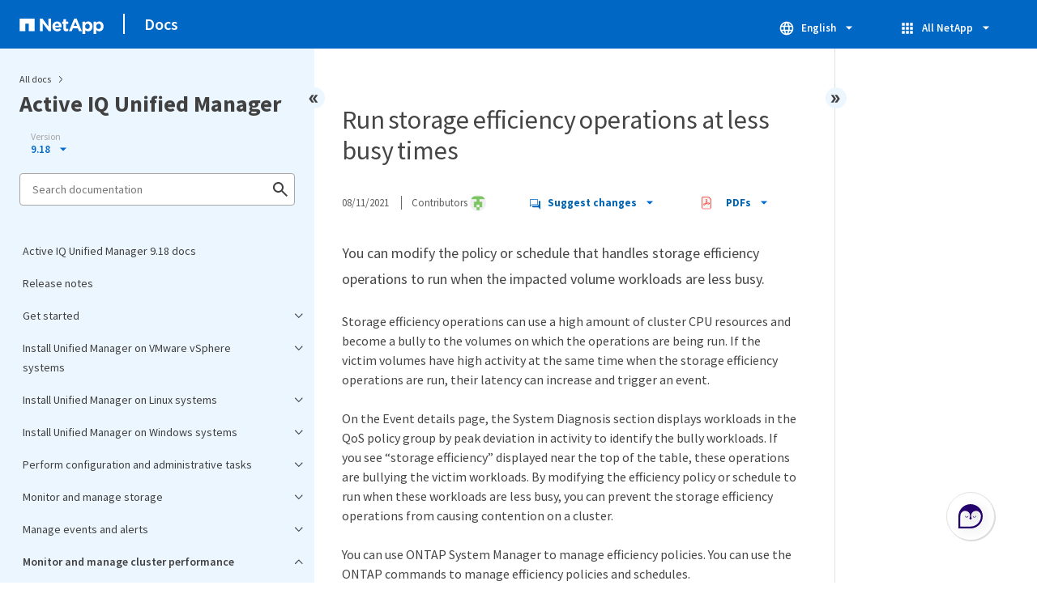

--- FILE ---
content_type: text/html
request_url: https://docs.netapp.com/us-en/active-iq-unified-manager/sidebar.html
body_size: 31715
content:
<script>
  let sidebarAccordion = true;

  /* specific css rules for Mac */
  if(navigator.platform.match('Mac') !== null) {
    document.body.setAttribute('class', 'OSX');
  }

</script>

<div id="ie-sidebar-container">
  <ul id="ie-sidebar-list" >


<li 
      data-pdf-exists="true" 
      data-pdf-filename="Active IQ Unified Manager 9.18 docs"
      data-li-level="1#" 
      class="  "
      dale-page-url="/sidebar.html" 
      data-entry-url="/index.html" 
    ><a class="ie-sidebar-menuitem-1 " href="/us-en/active-iq-unified-manager/index.html">
        Active IQ Unified Manager 9.18 docs
      </a></li><li 
      data-pdf-exists="true" 
      data-pdf-filename="Release notes"
      data-li-level="1#" 
      class="  "
      dale-page-url="/sidebar.html" 
      data-entry-url="/reference_release_notes.html" 
    ><a class="ie-sidebar-menuitem-1 " href="/us-en/active-iq-unified-manager/reference_release_notes.html">
        Release notes
      </a></li><li 
      data-pdf-exists="true" 
      data-pdf-filename="Get started"
      data-li-level="1" 
      class=" sidebar-folder   "
      dale-page-url="/sidebar.html" 
      data-entry-url="" 
    ><a class="ie-sidebar-menuitem-1  ie-sidebar-button " href="#">
        <img class="ie-sidebar-icon ie-sidebar-button open" src="https://docs.netapp.com/common/2/images/link_expand.svg" alt="" />
        <img class="ie-sidebar-icon ie-sidebar-button close" src="https://docs.netapp.com/common/2/images/link_collapse.svg" alt="" />
        <!--<div class="" style="display: inline;"> Get started</div>-->
         Get started
      </a>
      <ul class="">
        


<li 
      data-pdf-exists="true" 
      data-pdf-filename="Quick start install for VMware vSphere"
      data-li-level="2#" 
      class="  "
      dale-page-url="/sidebar.html" 
      data-entry-url="/install-vapp/qsg-vapp.html" 
    ><a class="ie-sidebar-menuitem-2 " href="/us-en/active-iq-unified-manager/install-vapp/qsg-vapp.html">
        Quick start install for VMware vSphere
      </a></li><li 
      data-pdf-exists="true" 
      data-pdf-filename="Quick start install for Linux"
      data-li-level="2#" 
      class="  "
      dale-page-url="/sidebar.html" 
      data-entry-url="/install-linux/qsg-linux.html" 
    ><a class="ie-sidebar-menuitem-2 " href="/us-en/active-iq-unified-manager/install-linux/qsg-linux.html">
        Quick start install for Linux
      </a></li><li 
      data-pdf-exists="true" 
      data-pdf-filename="Quick start install for Windows"
      data-li-level="2#" 
      class="  "
      dale-page-url="/sidebar.html" 
      data-entry-url="/install-windows/qsg-windows.html" 
    ><a class="ie-sidebar-menuitem-2 " href="/us-en/active-iq-unified-manager/install-windows/qsg-windows.html">
        Quick start install for Windows
      </a></li></ul></li><li 
      data-pdf-exists="true" 
      data-pdf-filename="Install Unified Manager on VMware vSphere systems"
      data-li-level="1" 
      class=" sidebar-folder   "
      dale-page-url="/sidebar.html" 
      data-entry-url="" 
    ><a class="ie-sidebar-menuitem-1  ie-sidebar-button " href="#">
        <img class="ie-sidebar-icon ie-sidebar-button open" src="https://docs.netapp.com/common/2/images/link_expand.svg" alt="" />
        <img class="ie-sidebar-icon ie-sidebar-button close" src="https://docs.netapp.com/common/2/images/link_collapse.svg" alt="" />
        <!--<div class="" style="display: inline;"> Install Unified Manager on VMware vSphere systems</div>-->
         Install Unified Manager on VMware vSphere systems
      </a>
      <ul class="">
        


<li 
      data-pdf-exists="true" 
      data-pdf-filename="Introduction to Active IQ Unified Manager"
      data-li-level="2" 
      class=" sidebar-folder   "
      dale-page-url="/sidebar.html" 
      data-entry-url="/install-vapp/concept_introduction_to_unified_manager.html" 
    ><a class="ie-sidebar-menuitem-2 " href="/us-en/active-iq-unified-manager/install-vapp/concept_introduction_to_unified_manager.html">
        <img class="ie-sidebar-icon ie-sidebar-button open" src="https://docs.netapp.com/common/2/images/link_expand.svg" alt="" />
        <img class="ie-sidebar-icon ie-sidebar-button close" src="https://docs.netapp.com/common/2/images/link_collapse.svg" alt="" />
        <!--<div class="" style="display: inline;"> Introduction to Active IQ Unified Manager</div>-->
         Introduction to Active IQ Unified Manager
      </a>
      <ul class="">
        


<li 
      data-pdf-exists="true" 
      data-pdf-filename="What the Unified Manager server does"
      data-li-level="3#" 
      class="  "
      dale-page-url="/sidebar.html" 
      data-entry-url="/install-vapp/concept_what_unified_manager_server_does.html" 
    ><a class="ie-sidebar-menuitem-3 " href="/us-en/active-iq-unified-manager/install-vapp/concept_what_unified_manager_server_does.html">
        What the Unified Manager server does
      </a></li><li 
      data-pdf-exists="true" 
      data-pdf-filename="Overview of the installation sequence"
      data-li-level="3#" 
      class="  "
      dale-page-url="/sidebar.html" 
      data-entry-url="/install-vapp/concept_overview_of_installation_sequence_um.html" 
    ><a class="ie-sidebar-menuitem-3 " href="/us-en/active-iq-unified-manager/install-vapp/concept_overview_of_installation_sequence_um.html">
        Overview of the installation sequence
      </a></li></ul></li><li 
      data-pdf-exists="true" 
      data-pdf-filename="Requirements for installing Unified Manager"
      data-li-level="2" 
      class=" sidebar-folder   "
      dale-page-url="/sidebar.html" 
      data-entry-url="/install-vapp/concept_requirements_for_installing_unified_manager.html" 
    ><a class="ie-sidebar-menuitem-2 " href="/us-en/active-iq-unified-manager/install-vapp/concept_requirements_for_installing_unified_manager.html">
        <img class="ie-sidebar-icon ie-sidebar-button open" src="https://docs.netapp.com/common/2/images/link_expand.svg" alt="" />
        <img class="ie-sidebar-icon ie-sidebar-button close" src="https://docs.netapp.com/common/2/images/link_collapse.svg" alt="" />
        <!--<div class="" style="display: inline;"> Requirements for installing Unified Manager</div>-->
         Requirements for installing Unified Manager
      </a>
      <ul class="">
        


<li 
      data-pdf-exists="true" 
      data-pdf-filename="Virtual infrastructure and hardware system requirements"
      data-li-level="3#" 
      class="  "
      dale-page-url="/sidebar.html" 
      data-entry-url="/install-vapp/concept_virtual_infrastructure_or_hardware_system_requirements.html" 
    ><a class="ie-sidebar-menuitem-3 " href="/us-en/active-iq-unified-manager/install-vapp/concept_virtual_infrastructure_or_hardware_system_requirements.html">
        Virtual infrastructure and hardware system requirements
      </a></li><li 
      data-pdf-exists="true" 
      data-pdf-filename="VMware software and installation requirements"
      data-li-level="3#" 
      class="  "
      dale-page-url="/sidebar.html" 
      data-entry-url="/install-vapp/reference_vmware_software_and_installation_requirements.html" 
    ><a class="ie-sidebar-menuitem-3 " href="/us-en/active-iq-unified-manager/install-vapp/reference_vmware_software_and_installation_requirements.html">
        VMware software and installation requirements
      </a></li><li 
      data-pdf-exists="true" 
      data-pdf-filename="Supported browsers"
      data-li-level="3#" 
      class="  "
      dale-page-url="/sidebar.html" 
      data-entry-url="/install-vapp/concept_browser_and_platform_requirements.html" 
    ><a class="ie-sidebar-menuitem-3 " href="/us-en/active-iq-unified-manager/install-vapp/concept_browser_and_platform_requirements.html">
        Supported browsers
      </a></li><li 
      data-pdf-exists="true" 
      data-pdf-filename="Protocol and port requirements"
      data-li-level="3#" 
      class="  "
      dale-page-url="/sidebar.html" 
      data-entry-url="/install-vapp/reference_protocol_and_port_requirements.html" 
    ><a class="ie-sidebar-menuitem-3 " href="/us-en/active-iq-unified-manager/install-vapp/reference_protocol_and_port_requirements.html">
        Protocol and port requirements
      </a></li><li 
      data-pdf-exists="true" 
      data-pdf-filename="Complete the worksheet"
      data-li-level="3#" 
      class="  "
      dale-page-url="/sidebar.html" 
      data-entry-url="/install-vapp/reference_complete_worksheet_um.html" 
    ><a class="ie-sidebar-menuitem-3 " href="/us-en/active-iq-unified-manager/install-vapp/reference_complete_worksheet_um.html">
        Complete the worksheet
      </a></li></ul></li><li 
      data-pdf-exists="true" 
      data-pdf-filename="Install, upgrade, and remove Unified Manager software"
      data-li-level="2" 
      class=" sidebar-folder   "
      dale-page-url="/sidebar.html" 
      data-entry-url="/install-vapp/concept_install_upgrade_remove_unified_manage_on_vmware.html" 
    ><a class="ie-sidebar-menuitem-2 " href="/us-en/active-iq-unified-manager/install-vapp/concept_install_upgrade_remove_unified_manage_on_vmware.html">
        <img class="ie-sidebar-icon ie-sidebar-button open" src="https://docs.netapp.com/common/2/images/link_expand.svg" alt="" />
        <img class="ie-sidebar-icon ie-sidebar-button close" src="https://docs.netapp.com/common/2/images/link_collapse.svg" alt="" />
        <!--<div class="" style="display: inline;"> Install, upgrade, and remove Unified Manager software</div>-->
         Install, upgrade, and remove Unified Manager software
      </a>
      <ul class="">
        


<li 
      data-pdf-exists="true" 
      data-pdf-filename="Overview of the deployment process"
      data-li-level="3#" 
      class="  "
      dale-page-url="/sidebar.html" 
      data-entry-url="/install-vapp/concept_overview_of_deployment_process.html" 
    ><a class="ie-sidebar-menuitem-3 " href="/us-en/active-iq-unified-manager/install-vapp/concept_overview_of_deployment_process.html">
        Overview of the deployment process
      </a></li><li 
      data-pdf-exists="true" 
      data-pdf-filename="Deploy Unified Manager"
      data-li-level="3" 
      class=" sidebar-folder   "
      dale-page-url="/sidebar.html" 
      data-entry-url="/install-vapp/task_deploy_unified_manager_vapp.html" 
    ><a class="ie-sidebar-menuitem-3 " href="/us-en/active-iq-unified-manager/install-vapp/task_deploy_unified_manager_vapp.html">
        <img class="ie-sidebar-icon ie-sidebar-button open" src="https://docs.netapp.com/common/2/images/link_expand.svg" alt="" />
        <img class="ie-sidebar-icon ie-sidebar-button close" src="https://docs.netapp.com/common/2/images/link_collapse.svg" alt="" />
        <!--<div class="" style="display: inline;"> Deploy Unified Manager</div>-->
         Deploy Unified Manager
      </a>
      <ul class="">
        


<li 
      data-pdf-exists="true" 
      data-pdf-filename="Download the Unified Manager installation file"
      data-li-level="4#" 
      class="  "
      dale-page-url="/sidebar.html" 
      data-entry-url="/install-vapp/task_download_unified_manager_ova_file.html" 
    ><a class="ie-sidebar-menuitem-4 " href="/us-en/active-iq-unified-manager/install-vapp/task_download_unified_manager_ova_file.html">
        Download the Unified Manager installation file
      </a></li><li 
      data-pdf-exists="true" 
      data-pdf-filename="Deploy the Unified Manager virtual appliance"
      data-li-level="4#" 
      class="  "
      dale-page-url="/sidebar.html" 
      data-entry-url="/install-vapp/task_deploy_unified_manager_virtual_appliance_vapp.html" 
    ><a class="ie-sidebar-menuitem-4 " href="/us-en/active-iq-unified-manager/install-vapp/task_deploy_unified_manager_virtual_appliance_vapp.html">
        Deploy the Unified Manager virtual appliance
      </a></li></ul></li><li 
      data-pdf-exists="true" 
      data-pdf-filename="Upgrade Unified Manager"
      data-li-level="3" 
      class=" sidebar-folder   "
      dale-page-url="/sidebar.html" 
      data-entry-url="/install-vapp/task_upgrade_unified_manager_vapp.html" 
    ><a class="ie-sidebar-menuitem-3 " href="/us-en/active-iq-unified-manager/install-vapp/task_upgrade_unified_manager_vapp.html">
        <img class="ie-sidebar-icon ie-sidebar-button open" src="https://docs.netapp.com/common/2/images/link_expand.svg" alt="" />
        <img class="ie-sidebar-icon ie-sidebar-button close" src="https://docs.netapp.com/common/2/images/link_collapse.svg" alt="" />
        <!--<div class="" style="display: inline;"> Upgrade Unified Manager</div>-->
         Upgrade Unified Manager
      </a>
      <ul class="">
        


<li 
      data-pdf-exists="true" 
      data-pdf-filename="Supported upgrade path for Unified Manager versions"
      data-li-level="4#" 
      class="  "
      dale-page-url="/sidebar.html" 
      data-entry-url="/include/upgrade-path.html" 
    ><a class="ie-sidebar-menuitem-4 " href="/us-en/active-iq-unified-manager/include/upgrade-path.html">
        Supported upgrade path for Unified Manager versions
      </a></li><li 
      data-pdf-exists="true" 
      data-pdf-filename="Download the Unified Manager upgrade file"
      data-li-level="4#" 
      class="  "
      dale-page-url="/sidebar.html" 
      data-entry-url="/install-vapp/task_download_unified_manager_iso_image_vapp.html" 
    ><a class="ie-sidebar-menuitem-4 " href="/us-en/active-iq-unified-manager/install-vapp/task_download_unified_manager_iso_image_vapp.html">
        Download the Unified Manager upgrade file
      </a></li><li 
      data-pdf-exists="true" 
      data-pdf-filename="Upgrade the Unified Manager virtual appliance"
      data-li-level="4#" 
      class="  "
      dale-page-url="/sidebar.html" 
      data-entry-url="/install-vapp/task_upgrade_unified_manager_virtual_appliance_vapp.html" 
    ><a class="ie-sidebar-menuitem-4 " href="/us-en/active-iq-unified-manager/install-vapp/task_upgrade_unified_manager_virtual_appliance_vapp.html">
        Upgrade the Unified Manager virtual appliance
      </a></li></ul></li><li 
      data-pdf-exists="true" 
      data-pdf-filename="Restart the Unified Manager virtual machine"
      data-li-level="3#" 
      class="  "
      dale-page-url="/sidebar.html" 
      data-entry-url="/install-vapp/task_restart_unified_manager_virtual_machine.html" 
    ><a class="ie-sidebar-menuitem-3 " href="/us-en/active-iq-unified-manager/install-vapp/task_restart_unified_manager_virtual_machine.html">
        Restart the Unified Manager virtual machine
      </a></li><li 
      data-pdf-exists="true" 
      data-pdf-filename="Remove Unified Manager"
      data-li-level="3#" 
      class="  "
      dale-page-url="/sidebar.html" 
      data-entry-url="/install-vapp/task_remove_unified_manager_vapp.html" 
    ><a class="ie-sidebar-menuitem-3 " href="/us-en/active-iq-unified-manager/install-vapp/task_remove_unified_manager_vapp.html">
        Remove Unified Manager
      </a></li></ul></li></ul></li><li 
      data-pdf-exists="true" 
      data-pdf-filename="Install Unified Manager on Linux systems"
      data-li-level="1" 
      class=" sidebar-folder   "
      dale-page-url="/sidebar.html" 
      data-entry-url="" 
    ><a class="ie-sidebar-menuitem-1  ie-sidebar-button " href="#">
        <img class="ie-sidebar-icon ie-sidebar-button open" src="https://docs.netapp.com/common/2/images/link_expand.svg" alt="" />
        <img class="ie-sidebar-icon ie-sidebar-button close" src="https://docs.netapp.com/common/2/images/link_collapse.svg" alt="" />
        <!--<div class="" style="display: inline;"> Install Unified Manager on Linux systems</div>-->
         Install Unified Manager on Linux systems
      </a>
      <ul class="">
        


<li 
      data-pdf-exists="true" 
      data-pdf-filename="Introduction to Active IQ Unified Manager"
      data-li-level="2" 
      class=" sidebar-folder   "
      dale-page-url="/sidebar.html" 
      data-entry-url="/install-linux/concept_introduction_to_unified_manager.html" 
    ><a class="ie-sidebar-menuitem-2 " href="/us-en/active-iq-unified-manager/install-linux/concept_introduction_to_unified_manager.html">
        <img class="ie-sidebar-icon ie-sidebar-button open" src="https://docs.netapp.com/common/2/images/link_expand.svg" alt="" />
        <img class="ie-sidebar-icon ie-sidebar-button close" src="https://docs.netapp.com/common/2/images/link_collapse.svg" alt="" />
        <!--<div class="" style="display: inline;"> Introduction to Active IQ Unified Manager</div>-->
         Introduction to Active IQ Unified Manager
      </a>
      <ul class="">
        


<li 
      data-pdf-exists="true" 
      data-pdf-filename="What the Unified Manager server does"
      data-li-level="3#" 
      class="  "
      dale-page-url="/sidebar.html" 
      data-entry-url="/install-linux/concept_what_unified_manager_server_does.html" 
    ><a class="ie-sidebar-menuitem-3 " href="/us-en/active-iq-unified-manager/install-linux/concept_what_unified_manager_server_does.html">
        What the Unified Manager server does
      </a></li><li 
      data-pdf-exists="true" 
      data-pdf-filename="Overview of the installation sequence"
      data-li-level="3#" 
      class="  "
      dale-page-url="/sidebar.html" 
      data-entry-url="/install-linux/concept_overview_of_installation_sequence_um.html" 
    ><a class="ie-sidebar-menuitem-3 " href="/us-en/active-iq-unified-manager/install-linux/concept_overview_of_installation_sequence_um.html">
        Overview of the installation sequence
      </a></li></ul></li><li 
      data-pdf-exists="true" 
      data-pdf-filename="Requirements for installing Unified Manager"
      data-li-level="2" 
      class=" sidebar-folder   "
      dale-page-url="/sidebar.html" 
      data-entry-url="/install-linux/concept_requirements_for_install_unified_manager.html" 
    ><a class="ie-sidebar-menuitem-2 " href="/us-en/active-iq-unified-manager/install-linux/concept_requirements_for_install_unified_manager.html">
        <img class="ie-sidebar-icon ie-sidebar-button open" src="https://docs.netapp.com/common/2/images/link_expand.svg" alt="" />
        <img class="ie-sidebar-icon ie-sidebar-button close" src="https://docs.netapp.com/common/2/images/link_collapse.svg" alt="" />
        <!--<div class="" style="display: inline;"> Requirements for installing Unified Manager</div>-->
         Requirements for installing Unified Manager
      </a>
      <ul class="">
        


<li 
      data-pdf-exists="true" 
      data-pdf-filename="Virtual infrastructure and hardware system requirements"
      data-li-level="3#" 
      class="  "
      dale-page-url="/sidebar.html" 
      data-entry-url="/install-linux/concept_virtual_infrastructure_or_hardware_system_requirements.html" 
    ><a class="ie-sidebar-menuitem-3 " href="/us-en/active-iq-unified-manager/install-linux/concept_virtual_infrastructure_or_hardware_system_requirements.html">
        Virtual infrastructure and hardware system requirements
      </a></li><li 
      data-pdf-exists="true" 
      data-pdf-filename="Linux software and installation requirements"
      data-li-level="3#" 
      class="  "
      dale-page-url="/sidebar.html" 
      data-entry-url="/install-linux/reference_red_hat_software_and_installation_requirements.html" 
    ><a class="ie-sidebar-menuitem-3 " href="/us-en/active-iq-unified-manager/install-linux/reference_red_hat_software_and_installation_requirements.html">
        Linux software and installation requirements
      </a></li><li 
      data-pdf-exists="true" 
      data-pdf-filename="Supported browsers"
      data-li-level="3#" 
      class="  "
      dale-page-url="/sidebar.html" 
      data-entry-url="/install-linux/concept_browser_and_platform_requirements.html" 
    ><a class="ie-sidebar-menuitem-3 " href="/us-en/active-iq-unified-manager/install-linux/concept_browser_and_platform_requirements.html">
        Supported browsers
      </a></li><li 
      data-pdf-exists="true" 
      data-pdf-filename="Protocol and port requirements"
      data-li-level="3#" 
      class="  "
      dale-page-url="/sidebar.html" 
      data-entry-url="/install-linux/reference_protocol_and_port_requirements.html" 
    ><a class="ie-sidebar-menuitem-3 " href="/us-en/active-iq-unified-manager/install-linux/reference_protocol_and_port_requirements.html">
        Protocol and port requirements
      </a></li><li 
      data-pdf-exists="true" 
      data-pdf-filename="Complete the worksheet"
      data-li-level="3#" 
      class="  "
      dale-page-url="/sidebar.html" 
      data-entry-url="/install-linux/reference_complete_worksheet_um.html" 
    ><a class="ie-sidebar-menuitem-3 " href="/us-en/active-iq-unified-manager/install-linux/reference_complete_worksheet_um.html">
        Complete the worksheet
      </a></li></ul></li><li 
      data-pdf-exists="true" 
      data-pdf-filename="Install, upgrade, and remove Unified Manager software"
      data-li-level="2" 
      class=" sidebar-folder   "
      dale-page-url="/sidebar.html" 
      data-entry-url="/install-linux/concept_install_upgrade_and_remove_unified_manager_software.html" 
    ><a class="ie-sidebar-menuitem-2 " href="/us-en/active-iq-unified-manager/install-linux/concept_install_upgrade_and_remove_unified_manager_software.html">
        <img class="ie-sidebar-icon ie-sidebar-button open" src="https://docs.netapp.com/common/2/images/link_expand.svg" alt="" />
        <img class="ie-sidebar-icon ie-sidebar-button close" src="https://docs.netapp.com/common/2/images/link_collapse.svg" alt="" />
        <!--<div class="" style="display: inline;"> Install, upgrade, and remove Unified Manager software</div>-->
         Install, upgrade, and remove Unified Manager software
      </a>
      <ul class="">
        


<li 
      data-pdf-exists="true" 
      data-pdf-filename="Overview of the installation process"
      data-li-level="3#" 
      class="  "
      dale-page-url="/sidebar.html" 
      data-entry-url="/install-linux/concept_overview_of_installation_process_on_red_hat.html" 
    ><a class="ie-sidebar-menuitem-3 " href="/us-en/active-iq-unified-manager/install-linux/concept_overview_of_installation_process_on_red_hat.html">
        Overview of the installation process
      </a></li><li 
      data-pdf-exists="true" 
      data-pdf-filename="Set up required software"
      data-li-level="3" 
      class=" sidebar-folder   "
      dale-page-url="/sidebar.html" 
      data-entry-url="/install-linux/concept_set_up_required_software_repositories_um.html" 
    ><a class="ie-sidebar-menuitem-3 " href="/us-en/active-iq-unified-manager/install-linux/concept_set_up_required_software_repositories_um.html">
        <img class="ie-sidebar-icon ie-sidebar-button open" src="https://docs.netapp.com/common/2/images/link_expand.svg" alt="" />
        <img class="ie-sidebar-icon ie-sidebar-button close" src="https://docs.netapp.com/common/2/images/link_collapse.svg" alt="" />
        <!--<div class="" style="display: inline;"> Set up required software</div>-->
         Set up required software
      </a>
      <ul class="">
        


<li 
      data-pdf-exists="true" 
      data-pdf-filename="Manually configure the EPEL repository"
      data-li-level="4#" 
      class="  "
      dale-page-url="/sidebar.html" 
      data-entry-url="/install-linux/task_manually_configure_epel_repository.html" 
    ><a class="ie-sidebar-menuitem-4 " href="/us-en/active-iq-unified-manager/install-linux/task_manually_configure_epel_repository.html">
        Manually configure the EPEL repository
      </a></li><li 
      data-pdf-exists="true" 
      data-pdf-filename="Manually configure the MySQL repository"
      data-li-level="4#" 
      class="  "
      dale-page-url="/sidebar.html" 
      data-entry-url="/install-linux/task_manually_configure_mysql_repository.html" 
    ><a class="ie-sidebar-menuitem-4 " href="/us-en/active-iq-unified-manager/install-linux/task_manually_configure_mysql_repository.html">
        Manually configure the MySQL repository
      </a></li><li 
      data-pdf-exists="true" 
      data-pdf-filename="Configure the 7-zip software package"
      data-li-level="4#" 
      class="  "
      dale-page-url="/sidebar.html" 
      data-entry-url="/install-linux/task_configure_7zip_package.html" 
    ><a class="ie-sidebar-menuitem-4 " href="/us-en/active-iq-unified-manager/install-linux/task_configure_7zip_package.html">
        Configure the 7-zip software package
      </a></li></ul></li><li 
      data-pdf-exists="true" 
      data-pdf-filename="SELinux requirements on NFS or CIFS share"
      data-li-level="3#" 
      class="  "
      dale-page-url="/sidebar.html" 
      data-entry-url="/install-linux/task_selinux_requirements_for_mounting_opt_netapp.html" 
    ><a class="ie-sidebar-menuitem-3 " href="/us-en/active-iq-unified-manager/install-linux/task_selinux_requirements_for_mounting_opt_netapp.html">
        SELinux requirements on NFS or CIFS share
      </a></li><li 
      data-pdf-exists="true" 
      data-pdf-filename="Install Unified Manager on Linux systems"
      data-li-level="3" 
      class=" sidebar-folder   "
      dale-page-url="/sidebar.html" 
      data-entry-url="/install-linux/concept_install_unified_manager_on_rhel.html" 
    ><a class="ie-sidebar-menuitem-3 " href="/us-en/active-iq-unified-manager/install-linux/concept_install_unified_manager_on_rhel.html">
        <img class="ie-sidebar-icon ie-sidebar-button open" src="https://docs.netapp.com/common/2/images/link_expand.svg" alt="" />
        <img class="ie-sidebar-icon ie-sidebar-button close" src="https://docs.netapp.com/common/2/images/link_collapse.svg" alt="" />
        <!--<div class="" style="display: inline;"> Install Unified Manager on Linux systems</div>-->
         Install Unified Manager on Linux systems
      </a>
      <ul class="">
        


<li 
      data-pdf-exists="true" 
      data-pdf-filename="Create a custom user home directory and umadmin password prior to installation"
      data-li-level="4#" 
      class="  "
      dale-page-url="/sidebar.html" 
      data-entry-url="/install-linux/task_create_custom_user_home_directory_and_umadmin.html" 
    ><a class="ie-sidebar-menuitem-4 " href="/us-en/active-iq-unified-manager/install-linux/task_create_custom_user_home_directory_and_umadmin.html">
        Create a custom user home directory and umadmin password prior to installation
      </a></li><li 
      data-pdf-exists="true" 
      data-pdf-filename="Download Unified Manager"
      data-li-level="4#" 
      class="  "
      dale-page-url="/sidebar.html" 
      data-entry-url="/install-linux/task_download_unified_manager.html" 
    ><a class="ie-sidebar-menuitem-4 " href="/us-en/active-iq-unified-manager/install-linux/task_download_unified_manager.html">
        Download Unified Manager
      </a></li><li 
      data-pdf-exists="true" 
      data-pdf-filename="Install Unified Manager"
      data-li-level="4#" 
      class="  "
      dale-page-url="/sidebar.html" 
      data-entry-url="/install-linux/task_install_unified_manager_linux.html" 
    ><a class="ie-sidebar-menuitem-4 " href="/us-en/active-iq-unified-manager/install-linux/task_install_unified_manager_linux.html">
        Install Unified Manager
      </a></li><li 
      data-pdf-exists="true" 
      data-pdf-filename="Users created during Unified Manager installation"
      data-li-level="4#" 
      class="  "
      dale-page-url="/sidebar.html" 
      data-entry-url="/install-linux/reference_users_created_in_unified_manager.html" 
    ><a class="ie-sidebar-menuitem-4 " href="/us-en/active-iq-unified-manager/install-linux/reference_users_created_in_unified_manager.html">
        Users created during Unified Manager installation
      </a></li><li 
      data-pdf-exists="true" 
      data-pdf-filename="Change the JBoss password"
      data-li-level="4#" 
      class="  "
      dale-page-url="/sidebar.html" 
      data-entry-url="/install-linux/task_change_jboss_password.html" 
    ><a class="ie-sidebar-menuitem-4 " href="/us-en/active-iq-unified-manager/install-linux/task_change_jboss_password.html">
        Change the JBoss password
      </a></li></ul></li><li 
      data-pdf-exists="true" 
      data-pdf-filename="Upgrade Unified Manager on Red Hat Enterprise Linux"
      data-li-level="3" 
      class=" sidebar-folder   "
      dale-page-url="/sidebar.html" 
      data-entry-url="/install-linux/concept_upgrade_unified_manager_on_rhel.html" 
    ><a class="ie-sidebar-menuitem-3 " href="/us-en/active-iq-unified-manager/install-linux/concept_upgrade_unified_manager_on_rhel.html">
        <img class="ie-sidebar-icon ie-sidebar-button open" src="https://docs.netapp.com/common/2/images/link_expand.svg" alt="" />
        <img class="ie-sidebar-icon ie-sidebar-button close" src="https://docs.netapp.com/common/2/images/link_collapse.svg" alt="" />
        <!--<div class="" style="display: inline;"> Upgrade Unified Manager on Red Hat Enterprise Linux</div>-->
         Upgrade Unified Manager on Red Hat Enterprise Linux
      </a>
      <ul class="">
        


<li 
      data-pdf-exists="true" 
      data-pdf-filename="Supported upgrade path for Unified Manager versions"
      data-li-level="4#" 
      class="  "
      dale-page-url="/sidebar.html" 
      data-entry-url="/include/upgrade-path.html" 
    ><a class="ie-sidebar-menuitem-4 " href="/us-en/active-iq-unified-manager/include/upgrade-path.html">
        Supported upgrade path for Unified Manager versions
      </a></li><li 
      data-pdf-exists="true" 
      data-pdf-filename="Upgrade Unified Manager"
      data-li-level="4#" 
      class="  "
      dale-page-url="/sidebar.html" 
      data-entry-url="/install-linux/task_upgrade_unified_manager.html" 
    ><a class="ie-sidebar-menuitem-4 " href="/us-en/active-iq-unified-manager/install-linux/task_upgrade_unified_manager.html">
        Upgrade Unified Manager
      </a></li><li 
      data-pdf-exists="true" 
      data-pdf-filename="Upgrade the host OS from Red Hat Enterprise Linux 7.x to 8.x"
      data-li-level="4#" 
      class="  "
      dale-page-url="/sidebar.html" 
      data-entry-url="/install-linux/task_upgrade_host_os.html" 
    ><a class="ie-sidebar-menuitem-4 " href="/us-en/active-iq-unified-manager/install-linux/task_upgrade_host_os.html">
        Upgrade the host OS from Red Hat Enterprise Linux 7.x to 8.x
      </a></li></ul></li><li 
      data-pdf-exists="true" 
      data-pdf-filename="Upgrade third-party products post Unified Manager installation"
      data-li-level="3" 
      class=" sidebar-folder   "
      dale-page-url="/sidebar.html" 
      data-entry-url="/install-linux/concept_upgrade_third_party_products_on_linux_um.html" 
    ><a class="ie-sidebar-menuitem-3 " href="/us-en/active-iq-unified-manager/install-linux/concept_upgrade_third_party_products_on_linux_um.html">
        <img class="ie-sidebar-icon ie-sidebar-button open" src="https://docs.netapp.com/common/2/images/link_expand.svg" alt="" />
        <img class="ie-sidebar-icon ie-sidebar-button close" src="https://docs.netapp.com/common/2/images/link_collapse.svg" alt="" />
        <!--<div class="" style="display: inline;"> Upgrade third-party products post Unified Manager installation</div>-->
         Upgrade third-party products post Unified Manager installation
      </a>
      <ul class="">
        


<li 
      data-pdf-exists="true" 
      data-pdf-filename="Upgrade OpenJDK on Linux"
      data-li-level="4#" 
      class="  "
      dale-page-url="/sidebar.html" 
      data-entry-url="/install-linux/task_upgrade_openjdk_on_linux_ocum.html" 
    ><a class="ie-sidebar-menuitem-4 " href="/us-en/active-iq-unified-manager/install-linux/task_upgrade_openjdk_on_linux_ocum.html">
        Upgrade OpenJDK on Linux
      </a></li></ul></li><li 
      data-pdf-exists="true" 
      data-pdf-filename="Restart Unified Manager"
      data-li-level="3#" 
      class="  "
      dale-page-url="/sidebar.html" 
      data-entry-url="/install-linux/task_restart_unified_manager.html" 
    ><a class="ie-sidebar-menuitem-3 " href="/us-en/active-iq-unified-manager/install-linux/task_restart_unified_manager.html">
        Restart Unified Manager
      </a></li><li 
      data-pdf-exists="true" 
      data-pdf-filename="Remove Unified Manager"
      data-li-level="3#" 
      class="  "
      dale-page-url="/sidebar.html" 
      data-entry-url="/install-linux/task_remove_unified_manager.html" 
    ><a class="ie-sidebar-menuitem-3 " href="/us-en/active-iq-unified-manager/install-linux/task_remove_unified_manager.html">
        Remove Unified Manager
      </a></li><li 
      data-pdf-exists="true" 
      data-pdf-filename="Remove the custom umadmin user and maintenance group"
      data-li-level="3#" 
      class="  "
      dale-page-url="/sidebar.html" 
      data-entry-url="/install-linux/task_remove_custom_umadmin_user_and_maintenance_group.html" 
    ><a class="ie-sidebar-menuitem-3 " href="/us-en/active-iq-unified-manager/install-linux/task_remove_custom_umadmin_user_and_maintenance_group.html">
        Remove the custom umadmin user and maintenance group
      </a></li></ul></li></ul></li><li 
      data-pdf-exists="true" 
      data-pdf-filename="Install Unified Manager on Windows systems"
      data-li-level="1" 
      class=" sidebar-folder   "
      dale-page-url="/sidebar.html" 
      data-entry-url="" 
    ><a class="ie-sidebar-menuitem-1  ie-sidebar-button " href="#">
        <img class="ie-sidebar-icon ie-sidebar-button open" src="https://docs.netapp.com/common/2/images/link_expand.svg" alt="" />
        <img class="ie-sidebar-icon ie-sidebar-button close" src="https://docs.netapp.com/common/2/images/link_collapse.svg" alt="" />
        <!--<div class="" style="display: inline;"> Install Unified Manager on Windows systems</div>-->
         Install Unified Manager on Windows systems
      </a>
      <ul class="">
        


<li 
      data-pdf-exists="true" 
      data-pdf-filename="Introduction to Active IQ Unified Manager"
      data-li-level="2" 
      class=" sidebar-folder   "
      dale-page-url="/sidebar.html" 
      data-entry-url="/install-windows/concept_introduction_to_unified_manager.html" 
    ><a class="ie-sidebar-menuitem-2 " href="/us-en/active-iq-unified-manager/install-windows/concept_introduction_to_unified_manager.html">
        <img class="ie-sidebar-icon ie-sidebar-button open" src="https://docs.netapp.com/common/2/images/link_expand.svg" alt="" />
        <img class="ie-sidebar-icon ie-sidebar-button close" src="https://docs.netapp.com/common/2/images/link_collapse.svg" alt="" />
        <!--<div class="" style="display: inline;"> Introduction to Active IQ Unified Manager</div>-->
         Introduction to Active IQ Unified Manager
      </a>
      <ul class="">
        


<li 
      data-pdf-exists="true" 
      data-pdf-filename="What the Unified Manager server does"
      data-li-level="3#" 
      class="  "
      dale-page-url="/sidebar.html" 
      data-entry-url="/install-windows/concept_what_unified_manager_server_does.html" 
    ><a class="ie-sidebar-menuitem-3 " href="/us-en/active-iq-unified-manager/install-windows/concept_what_unified_manager_server_does.html">
        What the Unified Manager server does
      </a></li><li 
      data-pdf-exists="true" 
      data-pdf-filename="Overview of the installation sequence"
      data-li-level="3#" 
      class="  "
      dale-page-url="/sidebar.html" 
      data-entry-url="/install-windows/concept_overview_of_installation_sequence_um.html" 
    ><a class="ie-sidebar-menuitem-3 " href="/us-en/active-iq-unified-manager/install-windows/concept_overview_of_installation_sequence_um.html">
        Overview of the installation sequence
      </a></li></ul></li><li 
      data-pdf-exists="true" 
      data-pdf-filename="Requirements for installing Unified Manager"
      data-li-level="2" 
      class=" sidebar-folder   "
      dale-page-url="/sidebar.html" 
      data-entry-url="/install-windows/concept_requirements_for_installing_unified_manager.html" 
    ><a class="ie-sidebar-menuitem-2 " href="/us-en/active-iq-unified-manager/install-windows/concept_requirements_for_installing_unified_manager.html">
        <img class="ie-sidebar-icon ie-sidebar-button open" src="https://docs.netapp.com/common/2/images/link_expand.svg" alt="" />
        <img class="ie-sidebar-icon ie-sidebar-button close" src="https://docs.netapp.com/common/2/images/link_collapse.svg" alt="" />
        <!--<div class="" style="display: inline;"> Requirements for installing Unified Manager</div>-->
         Requirements for installing Unified Manager
      </a>
      <ul class="">
        


<li 
      data-pdf-exists="true" 
      data-pdf-filename="Virtual infrastructure and hardware system requirements"
      data-li-level="3#" 
      class="  "
      dale-page-url="/sidebar.html" 
      data-entry-url="/install-windows/concept_virtual_infrastructure_or_hardware_system_requirements.html" 
    ><a class="ie-sidebar-menuitem-3 " href="/us-en/active-iq-unified-manager/install-windows/concept_virtual_infrastructure_or_hardware_system_requirements.html">
        Virtual infrastructure and hardware system requirements
      </a></li><li 
      data-pdf-exists="true" 
      data-pdf-filename="Windows software and installation requirements"
      data-li-level="3#" 
      class="  "
      dale-page-url="/sidebar.html" 
      data-entry-url="/install-windows/reference_windows_software_and_installation_requirements.html" 
    ><a class="ie-sidebar-menuitem-3 " href="/us-en/active-iq-unified-manager/install-windows/reference_windows_software_and_installation_requirements.html">
        Windows software and installation requirements
      </a></li><li 
      data-pdf-exists="true" 
      data-pdf-filename="Supported browsers"
      data-li-level="3#" 
      class="  "
      dale-page-url="/sidebar.html" 
      data-entry-url="/install-windows/concept_browser_and_platform_requirements.html" 
    ><a class="ie-sidebar-menuitem-3 " href="/us-en/active-iq-unified-manager/install-windows/concept_browser_and_platform_requirements.html">
        Supported browsers
      </a></li><li 
      data-pdf-exists="true" 
      data-pdf-filename="Protocol and port requirements"
      data-li-level="3#" 
      class="  "
      dale-page-url="/sidebar.html" 
      data-entry-url="/install-windows/reference_protocol_and_port_requirements.html" 
    ><a class="ie-sidebar-menuitem-3 " href="/us-en/active-iq-unified-manager/install-windows/reference_protocol_and_port_requirements.html">
        Protocol and port requirements
      </a></li><li 
      data-pdf-exists="true" 
      data-pdf-filename="Complete the worksheet"
      data-li-level="3#" 
      class="  "
      dale-page-url="/sidebar.html" 
      data-entry-url="/install-windows/reference_complete_worksheet_um.html" 
    ><a class="ie-sidebar-menuitem-3 " href="/us-en/active-iq-unified-manager/install-windows/reference_complete_worksheet_um.html">
        Complete the worksheet
      </a></li></ul></li><li 
      data-pdf-exists="true" 
      data-pdf-filename="Install, upgrade, and remove Unified Manager software"
      data-li-level="2" 
      class=" sidebar-folder   "
      dale-page-url="/sidebar.html" 
      data-entry-url="/install-windows/concept_install_upgrade_and_remove_unified_manager_software.html" 
    ><a class="ie-sidebar-menuitem-2 " href="/us-en/active-iq-unified-manager/install-windows/concept_install_upgrade_and_remove_unified_manager_software.html">
        <img class="ie-sidebar-icon ie-sidebar-button open" src="https://docs.netapp.com/common/2/images/link_expand.svg" alt="" />
        <img class="ie-sidebar-icon ie-sidebar-button close" src="https://docs.netapp.com/common/2/images/link_collapse.svg" alt="" />
        <!--<div class="" style="display: inline;"> Install, upgrade, and remove Unified Manager software</div>-->
         Install, upgrade, and remove Unified Manager software
      </a>
      <ul class="">
        


<li 
      data-pdf-exists="true" 
      data-pdf-filename="Overview of the installation process"
      data-li-level="3#" 
      class="  "
      dale-page-url="/sidebar.html" 
      data-entry-url="/install-windows/concept_overview_of_installation_process_on_windows.html" 
    ><a class="ie-sidebar-menuitem-3 " href="/us-en/active-iq-unified-manager/install-windows/concept_overview_of_installation_process_on_windows.html">
        Overview of the installation process
      </a></li><li 
      data-pdf-exists="true" 
      data-pdf-filename="Install Unified Manager on Windows"
      data-li-level="3" 
      class=" sidebar-folder   "
      dale-page-url="/sidebar.html" 
      data-entry-url="/install-windows/concept_install_unified_manager_windows.html" 
    ><a class="ie-sidebar-menuitem-3 " href="/us-en/active-iq-unified-manager/install-windows/concept_install_unified_manager_windows.html">
        <img class="ie-sidebar-icon ie-sidebar-button open" src="https://docs.netapp.com/common/2/images/link_expand.svg" alt="" />
        <img class="ie-sidebar-icon ie-sidebar-button close" src="https://docs.netapp.com/common/2/images/link_collapse.svg" alt="" />
        <!--<div class="" style="display: inline;"> Install Unified Manager on Windows</div>-->
         Install Unified Manager on Windows
      </a>
      <ul class="">
        


<li 
      data-pdf-exists="true" 
      data-pdf-filename="Install Unified Manager"
      data-li-level="4#" 
      class="  "
      dale-page-url="/sidebar.html" 
      data-entry-url="/install-windows/task_install_unified_manager_on_windows.html" 
    ><a class="ie-sidebar-menuitem-4 " href="/us-en/active-iq-unified-manager/install-windows/task_install_unified_manager_on_windows.html">
        Install Unified Manager
      </a></li><li 
      data-pdf-exists="true" 
      data-pdf-filename="Perform an unattended installation of Unified Manager"
      data-li-level="4#" 
      class="  "
      dale-page-url="/sidebar.html" 
      data-entry-url="/install-windows/task_unattended_installation_of_unified_manager.html" 
    ><a class="ie-sidebar-menuitem-4 " href="/us-en/active-iq-unified-manager/install-windows/task_unattended_installation_of_unified_manager.html">
        Perform an unattended installation of Unified Manager
      </a></li></ul></li><li 
      data-pdf-exists="true" 
      data-pdf-filename="Change the JBoss password"
      data-li-level="3#" 
      class="  "
      dale-page-url="/sidebar.html" 
      data-entry-url="/install-windows/task_change_jboss_password_on_windows.html" 
    ><a class="ie-sidebar-menuitem-3 " href="/us-en/active-iq-unified-manager/install-windows/task_change_jboss_password_on_windows.html">
        Change the JBoss password
      </a></li><li 
      data-pdf-exists="true" 
      data-pdf-filename="Supported upgrade path for Unified Manager versions"
      data-li-level="3#" 
      class="  "
      dale-page-url="/sidebar.html" 
      data-entry-url="/include/upgrade-path.html" 
    ><a class="ie-sidebar-menuitem-3 " href="/us-en/active-iq-unified-manager/include/upgrade-path.html">
        Supported upgrade path for Unified Manager versions
      </a></li><li 
      data-pdf-exists="true" 
      data-pdf-filename="Upgrade Unified Manager"
      data-li-level="3#" 
      class="  "
      dale-page-url="/sidebar.html" 
      data-entry-url="/install-windows/task_upgrade_to_unified_manager_on_microsoft_windows.html" 
    ><a class="ie-sidebar-menuitem-3 " href="/us-en/active-iq-unified-manager/install-windows/task_upgrade_to_unified_manager_on_microsoft_windows.html">
        Upgrade Unified Manager
      </a></li><li 
      data-pdf-exists="true" 
      data-pdf-filename="Upgrade third-party products"
      data-li-level="3" 
      class=" sidebar-folder   "
      dale-page-url="/sidebar.html" 
      data-entry-url="/install-windows/concept_upgrade_third_party_products_on_windows_um.html" 
    ><a class="ie-sidebar-menuitem-3 " href="/us-en/active-iq-unified-manager/install-windows/concept_upgrade_third_party_products_on_windows_um.html">
        <img class="ie-sidebar-icon ie-sidebar-button open" src="https://docs.netapp.com/common/2/images/link_expand.svg" alt="" />
        <img class="ie-sidebar-icon ie-sidebar-button close" src="https://docs.netapp.com/common/2/images/link_collapse.svg" alt="" />
        <!--<div class="" style="display: inline;"> Upgrade third-party products</div>-->
         Upgrade third-party products
      </a>
      <ul class="">
        


<li 
      data-pdf-exists="true" 
      data-pdf-filename="Upgrade OpenJDK"
      data-li-level="4#" 
      class="  "
      dale-page-url="/sidebar.html" 
      data-entry-url="/install-windows/task_upgrade_openjdk_on_windows_ocum.html" 
    ><a class="ie-sidebar-menuitem-4 " href="/us-en/active-iq-unified-manager/install-windows/task_upgrade_openjdk_on_windows_ocum.html">
        Upgrade OpenJDK
      </a></li></ul></li><li 
      data-pdf-exists="true" 
      data-pdf-filename="Uninstall third party products"
      data-li-level="3#" 
      class="  "
      dale-page-url="/sidebar.html" 
      data-entry-url="/install-windows/task_uninstall_third_party_products.html" 
    ><a class="ie-sidebar-menuitem-3 " href="/us-en/active-iq-unified-manager/install-windows/task_uninstall_third_party_products.html">
        Uninstall third party products
      </a></li><li 
      data-pdf-exists="true" 
      data-pdf-filename="Restart Unified Manager"
      data-li-level="3#" 
      class="  "
      dale-page-url="/sidebar.html" 
      data-entry-url="/install-windows/task_restart_unified_manager_win.html" 
    ><a class="ie-sidebar-menuitem-3 " href="/us-en/active-iq-unified-manager/install-windows/task_restart_unified_manager_win.html">
        Restart Unified Manager
      </a></li><li 
      data-pdf-exists="true" 
      data-pdf-filename="Uninstall Unified Manager"
      data-li-level="3#" 
      class="  "
      dale-page-url="/sidebar.html" 
      data-entry-url="/install-windows/task_uninstall_unified_manager_win.html" 
    ><a class="ie-sidebar-menuitem-3 " href="/us-en/active-iq-unified-manager/install-windows/task_uninstall_unified_manager_win.html">
        Uninstall Unified Manager
      </a></li></ul></li></ul></li><li 
      data-pdf-exists="true" 
      data-pdf-filename="Perform configuration and administrative tasks"
      data-li-level="1" 
      class=" sidebar-folder   "
      dale-page-url="/sidebar.html" 
      data-entry-url="" 
    ><a class="ie-sidebar-menuitem-1  ie-sidebar-button " href="#">
        <img class="ie-sidebar-icon ie-sidebar-button open" src="https://docs.netapp.com/common/2/images/link_expand.svg" alt="" />
        <img class="ie-sidebar-icon ie-sidebar-button close" src="https://docs.netapp.com/common/2/images/link_collapse.svg" alt="" />
        <!--<div class="" style="display: inline;"> Perform configuration and administrative tasks</div>-->
         Perform configuration and administrative tasks
      </a>
      <ul class="">
        


<li 
      data-pdf-exists="true" 
      data-pdf-filename="Configure Active IQ Unified Manager"
      data-li-level="2" 
      class=" sidebar-folder   "
      dale-page-url="/sidebar.html" 
      data-entry-url="/config/concept_configure_unified_manager.html" 
    ><a class="ie-sidebar-menuitem-2 " href="/us-en/active-iq-unified-manager/config/concept_configure_unified_manager.html">
        <img class="ie-sidebar-icon ie-sidebar-button open" src="https://docs.netapp.com/common/2/images/link_expand.svg" alt="" />
        <img class="ie-sidebar-icon ie-sidebar-button close" src="https://docs.netapp.com/common/2/images/link_collapse.svg" alt="" />
        <!--<div class="" style="display: inline;"> Configure Active IQ Unified Manager</div>-->
         Configure Active IQ Unified Manager
      </a>
      <ul class="">
        


<li 
      data-pdf-exists="true" 
      data-pdf-filename="Overview of the configuration sequence"
      data-li-level="3#" 
      class="  "
      dale-page-url="/sidebar.html" 
      data-entry-url="/config/concept_overview_of_configuration_sequence.html" 
    ><a class="ie-sidebar-menuitem-3 " href="/us-en/active-iq-unified-manager/config/concept_overview_of_configuration_sequence.html">
        Overview of the configuration sequence
      </a></li><li 
      data-pdf-exists="true" 
      data-pdf-filename="Access the Unified Manager web UI"
      data-li-level="3#" 
      class="  "
      dale-page-url="/sidebar.html" 
      data-entry-url="/config/task_access_unified_manager_web_ui.html" 
    ><a class="ie-sidebar-menuitem-3 " href="/us-en/active-iq-unified-manager/config/task_access_unified_manager_web_ui.html">
        Access the Unified Manager web UI
      </a></li><li 
      data-pdf-exists="true" 
      data-pdf-filename="Perform the initial setup of the Unified Manager web UI"
      data-li-level="3#" 
      class="  "
      dale-page-url="/sidebar.html" 
      data-entry-url="/config/task_perform_initial_setup_of_unified_manager_web_ui.html" 
    ><a class="ie-sidebar-menuitem-3 " href="/us-en/active-iq-unified-manager/config/task_perform_initial_setup_of_unified_manager_web_ui.html">
        Perform the initial setup of the Unified Manager web UI
      </a></li><li 
      data-pdf-exists="true" 
      data-pdf-filename="Add clusters"
      data-li-level="3#" 
      class="  "
      dale-page-url="/sidebar.html" 
      data-entry-url="/config/task_add_clusters.html" 
    ><a class="ie-sidebar-menuitem-3 " href="/us-en/active-iq-unified-manager/config/task_add_clusters.html">
        Add clusters
      </a></li><li 
      data-pdf-exists="true" 
      data-pdf-filename="Configure Unified Manager to send alert notifications"
      data-li-level="3" 
      class=" sidebar-folder   "
      dale-page-url="/sidebar.html" 
      data-entry-url="/config/task_configure_unified_manager_to_send_alert_notifications.html" 
    ><a class="ie-sidebar-menuitem-3 " href="/us-en/active-iq-unified-manager/config/task_configure_unified_manager_to_send_alert_notifications.html">
        <img class="ie-sidebar-icon ie-sidebar-button open" src="https://docs.netapp.com/common/2/images/link_expand.svg" alt="" />
        <img class="ie-sidebar-icon ie-sidebar-button close" src="https://docs.netapp.com/common/2/images/link_collapse.svg" alt="" />
        <!--<div class="" style="display: inline;"> Configure Unified Manager to send alert notifications</div>-->
         Configure Unified Manager to send alert notifications
      </a>
      <ul class="">
        


<li 
      data-pdf-exists="true" 
      data-pdf-filename="Configure event notification settings"
      data-li-level="4#" 
      class="  "
      dale-page-url="/sidebar.html" 
      data-entry-url="/config/task_configure_event_notification_settings.html" 
    ><a class="ie-sidebar-menuitem-4 " href="/us-en/active-iq-unified-manager/config/task_configure_event_notification_settings.html">
        Configure event notification settings
      </a></li><li 
      data-pdf-exists="true" 
      data-pdf-filename="Enable remote authentication"
      data-li-level="4#" 
      class="  "
      dale-page-url="/sidebar.html" 
      data-entry-url="/config/task_enable_remote_authentication.html" 
    ><a class="ie-sidebar-menuitem-4 " href="/us-en/active-iq-unified-manager/config/task_enable_remote_authentication.html">
        Enable remote authentication
      </a></li><li 
      data-pdf-exists="true" 
      data-pdf-filename="Disable nested groups from remote authentication"
      data-li-level="4#" 
      class="  "
      dale-page-url="/sidebar.html" 
      data-entry-url="/config/task_disable_nested_groups_from_remote_authentication.html" 
    ><a class="ie-sidebar-menuitem-4 " href="/us-en/active-iq-unified-manager/config/task_disable_nested_groups_from_remote_authentication.html">
        Disable nested groups from remote authentication
      </a></li><li 
      data-pdf-exists="true" 
      data-pdf-filename="Set up authentication services"
      data-li-level="4#" 
      class="  "
      dale-page-url="/sidebar.html" 
      data-entry-url="/config/task_set_up_authentication_services.html" 
    ><a class="ie-sidebar-menuitem-4 " href="/us-en/active-iq-unified-manager/config/task_set_up_authentication_services.html">
        Set up authentication services
      </a></li><li 
      data-pdf-exists="true" 
      data-pdf-filename="Add authentication servers"
      data-li-level="4#" 
      class="  "
      dale-page-url="/sidebar.html" 
      data-entry-url="/config/task_add_authentication_servers.html" 
    ><a class="ie-sidebar-menuitem-4 " href="/us-en/active-iq-unified-manager/config/task_add_authentication_servers.html">
        Add authentication servers
      </a></li><li 
      data-pdf-exists="true" 
      data-pdf-filename="Test the configuration of authentication servers"
      data-li-level="4#" 
      class="  "
      dale-page-url="/sidebar.html" 
      data-entry-url="/config/task_test_configuration_of_authentication_servers_um_6_0.html" 
    ><a class="ie-sidebar-menuitem-4 " href="/us-en/active-iq-unified-manager/config/task_test_configuration_of_authentication_servers_um_6_0.html">
        Test the configuration of authentication servers
      </a></li><li 
      data-pdf-exists="true" 
      data-pdf-filename="Add alerts"
      data-li-level="4#" 
      class="  "
      dale-page-url="/sidebar.html" 
      data-entry-url="/config/task_add_alerts.html" 
    ><a class="ie-sidebar-menuitem-4 " href="/us-en/active-iq-unified-manager/config/task_add_alerts.html">
        Add alerts
      </a></li></ul></li><li 
      data-pdf-exists="true" 
      data-pdf-filename="Change the local user password"
      data-li-level="3#" 
      class="  "
      dale-page-url="/sidebar.html" 
      data-entry-url="/config/task_change_local_user_password.html" 
    ><a class="ie-sidebar-menuitem-3 " href="/us-en/active-iq-unified-manager/config/task_change_local_user_password.html">
        Change the local user password
      </a></li><li 
      data-pdf-exists="true" 
      data-pdf-filename="Set the session inactivity timeout"
      data-li-level="3#" 
      class="  "
      dale-page-url="/sidebar.html" 
      data-entry-url="/config/task_set_session_inactivity_timeout.html" 
    ><a class="ie-sidebar-menuitem-3 " href="/us-en/active-iq-unified-manager/config/task_set_session_inactivity_timeout.html">
        Set the session inactivity timeout
      </a></li><li 
      data-pdf-exists="true" 
      data-pdf-filename="Set the session timeout through CLI"
      data-li-level="3#" 
      class="  "
      dale-page-url="/sidebar.html" 
      data-entry-url="/config/task_set_session_timeout_CLI.html" 
    ><a class="ie-sidebar-menuitem-3 " href="/us-en/active-iq-unified-manager/config/task_set_session_timeout_CLI.html">
        Set the session timeout through CLI
      </a></li><li 
      data-pdf-exists="true" 
      data-pdf-filename="Change the Unified Manager host name"
      data-li-level="3" 
      class=" sidebar-folder   "
      dale-page-url="/sidebar.html" 
      data-entry-url="/config/concept_change_unified_manager_host_name.html" 
    ><a class="ie-sidebar-menuitem-3 " href="/us-en/active-iq-unified-manager/config/concept_change_unified_manager_host_name.html">
        <img class="ie-sidebar-icon ie-sidebar-button open" src="https://docs.netapp.com/common/2/images/link_expand.svg" alt="" />
        <img class="ie-sidebar-icon ie-sidebar-button close" src="https://docs.netapp.com/common/2/images/link_collapse.svg" alt="" />
        <!--<div class="" style="display: inline;"> Change the Unified Manager host name</div>-->
         Change the Unified Manager host name
      </a>
      <ul class="">
        


<li 
      data-pdf-exists="true" 
      data-pdf-filename="Change the Unified Manager virtual appliance host name"
      data-li-level="4" 
      class=" sidebar-folder   "
      dale-page-url="/sidebar.html" 
      data-entry-url="/config/task_change_unified_manager_host_name_on_vmware.html" 
    ><a class="ie-sidebar-menuitem-4 " href="/us-en/active-iq-unified-manager/config/task_change_unified_manager_host_name_on_vmware.html">
        <img class="ie-sidebar-icon ie-sidebar-button open" src="https://docs.netapp.com/common/2/images/link_expand.svg" alt="" />
        <img class="ie-sidebar-icon ie-sidebar-button close" src="https://docs.netapp.com/common/2/images/link_collapse.svg" alt="" />
        <!--<div class="" style="display: inline;"> Change the Unified Manager virtual appliance host name</div>-->
         Change the Unified Manager virtual appliance host name
      </a>
      <ul class="">
        


<li 
      data-pdf-exists="true" 
      data-pdf-filename="Generate an HTTPS security certificate"
      data-li-level="5#" 
      class="  "
      dale-page-url="/sidebar.html" 
      data-entry-url="/config/task_generate_an_https_security_certificate_ocf.html" 
    ><a class="ie-sidebar-menuitem-5 " href="/us-en/active-iq-unified-manager/config/task_generate_an_https_security_certificate_ocf.html">
        Generate an HTTPS security certificate
      </a></li><li 
      data-pdf-exists="true" 
      data-pdf-filename="Restart the Unified Manager virtual machine"
      data-li-level="5#" 
      class="  "
      dale-page-url="/sidebar.html" 
      data-entry-url="/config/task_restart_unified_manager_virtual_machine.html" 
    ><a class="ie-sidebar-menuitem-5 " href="/us-en/active-iq-unified-manager/config/task_restart_unified_manager_virtual_machine.html">
        Restart the Unified Manager virtual machine
      </a></li></ul></li><li 
      data-pdf-exists="true" 
      data-pdf-filename="Change the Unified Manager host name on Linux systems"
      data-li-level="4#" 
      class="  "
      dale-page-url="/sidebar.html" 
      data-entry-url="/config/task_change_um_host_name_on_rhel.html" 
    ><a class="ie-sidebar-menuitem-4 " href="/us-en/active-iq-unified-manager/config/task_change_um_host_name_on_rhel.html">
        Change the Unified Manager host name on Linux systems
      </a></li></ul></li><li 
      data-pdf-exists="true" 
      data-pdf-filename="Enable and disable policy-based storage management"
      data-li-level="3#" 
      class="  "
      dale-page-url="/sidebar.html" 
      data-entry-url="/config/task_enable_and_disable_policy_based_storage_management.html" 
    ><a class="ie-sidebar-menuitem-3 " href="/us-en/active-iq-unified-manager/config/task_enable_and_disable_policy_based_storage_management.html">
        Enable and disable policy-based storage management
      </a></li></ul></li><li 
      data-pdf-exists="true" 
      data-pdf-filename="Configure Unified Manager backup"
      data-li-level="2#" 
      class="  "
      dale-page-url="/sidebar.html" 
      data-entry-url="/config/concept_configure_um_backup.html" 
    ><a class="ie-sidebar-menuitem-2 " href="/us-en/active-iq-unified-manager/config/concept_configure_um_backup.html">
        Configure Unified Manager backup
      </a></li><li 
      data-pdf-exists="true" 
      data-pdf-filename="Manage feature settings"
      data-li-level="2" 
      class=" sidebar-folder   "
      dale-page-url="/sidebar.html" 
      data-entry-url="/config/concept_manage_feature_settings.html" 
    ><a class="ie-sidebar-menuitem-2 " href="/us-en/active-iq-unified-manager/config/concept_manage_feature_settings.html">
        <img class="ie-sidebar-icon ie-sidebar-button open" src="https://docs.netapp.com/common/2/images/link_expand.svg" alt="" />
        <img class="ie-sidebar-icon ie-sidebar-button close" src="https://docs.netapp.com/common/2/images/link_collapse.svg" alt="" />
        <!--<div class="" style="display: inline;"> Manage feature settings</div>-->
         Manage feature settings
      </a>
      <ul class="">
        


<li 
      data-pdf-exists="true" 
      data-pdf-filename="Enable policy-based storage management"
      data-li-level="3#" 
      class="  "
      dale-page-url="/sidebar.html" 
      data-entry-url="/config/concept_policy_based_storage_management.html" 
    ><a class="ie-sidebar-menuitem-3 " href="/us-en/active-iq-unified-manager/config/concept_policy_based_storage_management.html">
        Enable policy-based storage management
      </a></li><li 
      data-pdf-exists="true" 
      data-pdf-filename="Enable API Gateway"
      data-li-level="3#" 
      class="  "
      dale-page-url="/sidebar.html" 
      data-entry-url="/config/concept_api_gateway.html" 
    ><a class="ie-sidebar-menuitem-3 " href="/us-en/active-iq-unified-manager/config/concept_api_gateway.html">
        Enable API Gateway
      </a></li><li 
      data-pdf-exists="true" 
      data-pdf-filename="Specify inactivity timeout"
      data-li-level="3#" 
      class="  "
      dale-page-url="/sidebar.html" 
      data-entry-url="/config/concept_inactivity_timeout.html" 
    ><a class="ie-sidebar-menuitem-3 " href="/us-en/active-iq-unified-manager/config/concept_inactivity_timeout.html">
        Specify inactivity timeout
      </a></li><li 
      data-pdf-exists="true" 
      data-pdf-filename="Enable Active IQ portal events"
      data-li-level="3#" 
      class="  "
      dale-page-url="/sidebar.html" 
      data-entry-url="/config/concept_active_iq_platform_events.html" 
    ><a class="ie-sidebar-menuitem-3 " href="/us-en/active-iq-unified-manager/config/concept_active_iq_platform_events.html">
        Enable Active IQ portal events
      </a></li><li 
      data-pdf-exists="true" 
      data-pdf-filename="Enable and disable security settings for compliance"
      data-li-level="3#" 
      class="  "
      dale-page-url="/sidebar.html" 
      data-entry-url="/config/concept_security_dashboard.html" 
    ><a class="ie-sidebar-menuitem-3 " href="/us-en/active-iq-unified-manager/config/concept_security_dashboard.html">
        Enable and disable security settings for compliance
      </a></li><li 
      data-pdf-exists="true" 
      data-pdf-filename="Enable and disable scripts upload"
      data-li-level="3#" 
      class="  "
      dale-page-url="/sidebar.html" 
      data-entry-url="/config/task_enable_and_disable_ability_to_upload_scripts.html" 
    ><a class="ie-sidebar-menuitem-3 " href="/us-en/active-iq-unified-manager/config/task_enable_and_disable_ability_to_upload_scripts.html">
        Enable and disable scripts upload
      </a></li><li 
      data-pdf-exists="true" 
      data-pdf-filename="Add a login banner"
      data-li-level="3#" 
      class="  "
      dale-page-url="/sidebar.html" 
      data-entry-url="/config/concept_login_banner.html" 
    ><a class="ie-sidebar-menuitem-3 " href="/us-en/active-iq-unified-manager/config/concept_login_banner.html">
        Add a login banner
      </a></li></ul></li><li 
      data-pdf-exists="true" 
      data-pdf-filename="Use the maintenance console"
      data-li-level="2" 
      class=" sidebar-folder   "
      dale-page-url="/sidebar.html" 
      data-entry-url="/config/task_use_maintenance_console.html" 
    ><a class="ie-sidebar-menuitem-2 " href="/us-en/active-iq-unified-manager/config/task_use_maintenance_console.html">
        <img class="ie-sidebar-icon ie-sidebar-button open" src="https://docs.netapp.com/common/2/images/link_expand.svg" alt="" />
        <img class="ie-sidebar-icon ie-sidebar-button close" src="https://docs.netapp.com/common/2/images/link_collapse.svg" alt="" />
        <!--<div class="" style="display: inline;"> Use the maintenance console</div>-->
         Use the maintenance console
      </a>
      <ul class="">
        


<li 
      data-pdf-exists="true" 
      data-pdf-filename="What functionality the maintenance console provides"
      data-li-level="3#" 
      class="  "
      dale-page-url="/sidebar.html" 
      data-entry-url="/config/concept_what_functionality_maintenance_console_provides.html" 
    ><a class="ie-sidebar-menuitem-3 " href="/us-en/active-iq-unified-manager/config/concept_what_functionality_maintenance_console_provides.html">
        What functionality the maintenance console provides
      </a></li><li 
      data-pdf-exists="true" 
      data-pdf-filename="What the maintenance user does"
      data-li-level="3#" 
      class="  "
      dale-page-url="/sidebar.html" 
      data-entry-url="/config/concept_what_maintenance_user_does.html" 
    ><a class="ie-sidebar-menuitem-3 " href="/us-en/active-iq-unified-manager/config/concept_what_maintenance_user_does.html">
        What the maintenance user does
      </a></li><li 
      data-pdf-exists="true" 
      data-pdf-filename="Diagnostic user capabilities"
      data-li-level="3#" 
      class="  "
      dale-page-url="/sidebar.html" 
      data-entry-url="/config/concept_what_diagnostic_user_does.html" 
    ><a class="ie-sidebar-menuitem-3 " href="/us-en/active-iq-unified-manager/config/concept_what_diagnostic_user_does.html">
        Diagnostic user capabilities
      </a></li><li 
      data-pdf-exists="true" 
      data-pdf-filename="Access the maintenance console"
      data-li-level="3#" 
      class="  "
      dale-page-url="/sidebar.html" 
      data-entry-url="/config/task_access_maintenance_console.html" 
    ><a class="ie-sidebar-menuitem-3 " href="/us-en/active-iq-unified-manager/config/task_access_maintenance_console.html">
        Access the maintenance console
      </a></li><li 
      data-pdf-exists="true" 
      data-pdf-filename="Access the maintenance console using the vSphere VM console"
      data-li-level="3#" 
      class="  "
      dale-page-url="/sidebar.html" 
      data-entry-url="/config/task_access_maintenance_console_using_vsphere.html" 
    ><a class="ie-sidebar-menuitem-3 " href="/us-en/active-iq-unified-manager/config/task_access_maintenance_console_using_vsphere.html">
        Access the maintenance console using the vSphere VM console
      </a></li><li 
      data-pdf-exists="true" 
      data-pdf-filename="Maintenance console menus"
      data-li-level="3" 
      class=" sidebar-folder   "
      dale-page-url="/sidebar.html" 
      data-entry-url="/config/concept_maintenance_console_menu.html" 
    ><a class="ie-sidebar-menuitem-3 " href="/us-en/active-iq-unified-manager/config/concept_maintenance_console_menu.html">
        <img class="ie-sidebar-icon ie-sidebar-button open" src="https://docs.netapp.com/common/2/images/link_expand.svg" alt="" />
        <img class="ie-sidebar-icon ie-sidebar-button close" src="https://docs.netapp.com/common/2/images/link_collapse.svg" alt="" />
        <!--<div class="" style="display: inline;"> Maintenance console menus</div>-->
         Maintenance console menus
      </a>
      <ul class="">
        


<li 
      data-pdf-exists="true" 
      data-pdf-filename="Network Configuration menu"
      data-li-level="4#" 
      class="  "
      dale-page-url="/sidebar.html" 
      data-entry-url="/config/reference_network_configuration_menu.html" 
    ><a class="ie-sidebar-menuitem-4 " href="/us-en/active-iq-unified-manager/config/reference_network_configuration_menu.html">
        Network Configuration menu
      </a></li><li 
      data-pdf-exists="true" 
      data-pdf-filename="System Configuration menu"
      data-li-level="4#" 
      class="  "
      dale-page-url="/sidebar.html" 
      data-entry-url="/config/reference_system_configuration_menu.html" 
    ><a class="ie-sidebar-menuitem-4 " href="/us-en/active-iq-unified-manager/config/reference_system_configuration_menu.html">
        System Configuration menu
      </a></li><li 
      data-pdf-exists="true" 
      data-pdf-filename="Support and Diagnostics menu"
      data-li-level="4#" 
      class="  "
      dale-page-url="/sidebar.html" 
      data-entry-url="/config/reference_support_and_diagnostics_menu.html" 
    ><a class="ie-sidebar-menuitem-4 " href="/us-en/active-iq-unified-manager/config/reference_support_and_diagnostics_menu.html">
        Support and Diagnostics menu
      </a></li><li 
      data-pdf-exists="true" 
      data-pdf-filename="Additional menu options"
      data-li-level="4#" 
      class="  "
      dale-page-url="/sidebar.html" 
      data-entry-url="/config/reference_additional_menu_options.html" 
    ><a class="ie-sidebar-menuitem-4 " href="/us-en/active-iq-unified-manager/config/reference_additional_menu_options.html">
        Additional menu options
      </a></li></ul></li><li 
      data-pdf-exists="true" 
      data-pdf-filename="Change the maintenance user password on Windows"
      data-li-level="3#" 
      class="  "
      dale-page-url="/sidebar.html" 
      data-entry-url="/config/task_change_maintenance_user_password_on_windows.html" 
    ><a class="ie-sidebar-menuitem-3 " href="/us-en/active-iq-unified-manager/config/task_change_maintenance_user_password_on_windows.html">
        Change the maintenance user password on Windows
      </a></li><li 
      data-pdf-exists="true" 
      data-pdf-filename="Change the umadmin password on Linux systems"
      data-li-level="3#" 
      class="  "
      dale-page-url="/sidebar.html" 
      data-entry-url="/config/task_change_umadmin_password_on_rhel.html" 
    ><a class="ie-sidebar-menuitem-3 " href="/us-en/active-iq-unified-manager/config/task_change_umadmin_password_on_rhel.html">
        Change the umadmin password on Linux systems
      </a></li><li 
      data-pdf-exists="true" 
      data-pdf-filename="Change the ports Unified Manager uses for HTTP and HTTPS protocols"
      data-li-level="3#" 
      class="  "
      dale-page-url="/sidebar.html" 
      data-entry-url="/config/task_change_ports_um_uses_for_http_and_https_protocols.html" 
    ><a class="ie-sidebar-menuitem-3 " href="/us-en/active-iq-unified-manager/config/task_change_ports_um_uses_for_http_and_https_protocols.html">
        Change the ports Unified Manager uses for HTTP and HTTPS protocols
      </a></li><li 
      data-pdf-exists="true" 
      data-pdf-filename="Add network interfaces"
      data-li-level="3#" 
      class="  "
      dale-page-url="/sidebar.html" 
      data-entry-url="/config/task_add_additional_network_interfaces.html" 
    ><a class="ie-sidebar-menuitem-3 " href="/us-en/active-iq-unified-manager/config/task_add_additional_network_interfaces.html">
        Add network interfaces
      </a></li><li 
      data-pdf-exists="true" 
      data-pdf-filename="Regenerate the client certificate"
      data-li-level="3#" 
      class="  "
      dale-page-url="/sidebar.html" 
      data-entry-url="/config/task_regenerate_client_certificate.html" 
    ><a class="ie-sidebar-menuitem-3 " href="/us-en/active-iq-unified-manager/config/task_regenerate_client_certificate.html">
        Regenerate the client certificate
      </a></li><li 
      data-pdf-exists="true" 
      data-pdf-filename="Add disk space to the Unified Manager database directory"
      data-li-level="3" 
      class=" sidebar-folder   "
      dale-page-url="/sidebar.html" 
      data-entry-url="/config/concept_add_disk_space_to_um_database_directory.html" 
    ><a class="ie-sidebar-menuitem-3 " href="/us-en/active-iq-unified-manager/config/concept_add_disk_space_to_um_database_directory.html">
        <img class="ie-sidebar-icon ie-sidebar-button open" src="https://docs.netapp.com/common/2/images/link_expand.svg" alt="" />
        <img class="ie-sidebar-icon ie-sidebar-button close" src="https://docs.netapp.com/common/2/images/link_collapse.svg" alt="" />
        <!--<div class="" style="display: inline;"> Add disk space to the Unified Manager database directory</div>-->
         Add disk space to the Unified Manager database directory
      </a>
      <ul class="">
        


<li 
      data-pdf-exists="true" 
      data-pdf-filename="Add space to the data directory of the Linux host"
      data-li-level="4#" 
      class="  "
      dale-page-url="/sidebar.html" 
      data-entry-url="/config/task_add_space_to_data_directory_of_um_linux_host.html" 
    ><a class="ie-sidebar-menuitem-4 " href="/us-en/active-iq-unified-manager/config/task_add_space_to_data_directory_of_um_linux_host.html">
        Add space to the data directory of the Linux host
      </a></li><li 
      data-pdf-exists="true" 
      data-pdf-filename="Add space to the data disk of the VMware virtual machine"
      data-li-level="4#" 
      class="  "
      dale-page-url="/sidebar.html" 
      data-entry-url="/config/task_add_space_to_data_disk_of_vmware_virtual_machine.html" 
    ><a class="ie-sidebar-menuitem-4 " href="/us-en/active-iq-unified-manager/config/task_add_space_to_data_disk_of_vmware_virtual_machine.html">
        Add space to the data disk of the VMware virtual machine
      </a></li><li 
      data-pdf-exists="true" 
      data-pdf-filename="Add space to the logical drive of the Microsoft Windows server"
      data-li-level="4#" 
      class="  "
      dale-page-url="/sidebar.html" 
      data-entry-url="/config/task_add_space_to_data_disk_of_windows_server.html" 
    ><a class="ie-sidebar-menuitem-4 " href="/us-en/active-iq-unified-manager/config/task_add_space_to_data_disk_of_windows_server.html">
        Add space to the logical drive of the Microsoft Windows server
      </a></li></ul></li></ul></li><li 
      data-pdf-exists="true" 
      data-pdf-filename="Manage user access"
      data-li-level="2" 
      class=" sidebar-folder   "
      dale-page-url="/sidebar.html" 
      data-entry-url="/config/concept_manage_user_access.html" 
    ><a class="ie-sidebar-menuitem-2 " href="/us-en/active-iq-unified-manager/config/concept_manage_user_access.html">
        <img class="ie-sidebar-icon ie-sidebar-button open" src="https://docs.netapp.com/common/2/images/link_expand.svg" alt="" />
        <img class="ie-sidebar-icon ie-sidebar-button close" src="https://docs.netapp.com/common/2/images/link_collapse.svg" alt="" />
        <!--<div class="" style="display: inline;"> Manage user access</div>-->
         Manage user access
      </a>
      <ul class="">
        


<li 
      data-pdf-exists="true" 
      data-pdf-filename="Add users"
      data-li-level="3" 
      class=" sidebar-folder   "
      dale-page-url="/sidebar.html" 
      data-entry-url="/config/task_add_users.html" 
    ><a class="ie-sidebar-menuitem-3 " href="/us-en/active-iq-unified-manager/config/task_add_users.html">
        <img class="ie-sidebar-icon ie-sidebar-button open" src="https://docs.netapp.com/common/2/images/link_expand.svg" alt="" />
        <img class="ie-sidebar-icon ie-sidebar-button close" src="https://docs.netapp.com/common/2/images/link_collapse.svg" alt="" />
        <!--<div class="" style="display: inline;"> Add users</div>-->
         Add users
      </a>
      <ul class="">
        


<li 
      data-pdf-exists="true" 
      data-pdf-filename="Create a database user"
      data-li-level="4#" 
      class="  "
      dale-page-url="/sidebar.html" 
      data-entry-url="/config/task_create_database_user.html" 
    ><a class="ie-sidebar-menuitem-4 " href="/us-en/active-iq-unified-manager/config/task_create_database_user.html">
        Create a database user
      </a></li></ul></li><li 
      data-pdf-exists="true" 
      data-pdf-filename="Edit the user settings"
      data-li-level="3#" 
      class="  "
      dale-page-url="/sidebar.html" 
      data-entry-url="/config/task_edit_user_setts.html" 
    ><a class="ie-sidebar-menuitem-3 " href="/us-en/active-iq-unified-manager/config/task_edit_user_setts.html">
        Edit the user settings
      </a></li><li 
      data-pdf-exists="true" 
      data-pdf-filename="View users"
      data-li-level="3#" 
      class="  "
      dale-page-url="/sidebar.html" 
      data-entry-url="/config/task_view_users.html" 
    ><a class="ie-sidebar-menuitem-3 " href="/us-en/active-iq-unified-manager/config/task_view_users.html">
        View users
      </a></li><li 
      data-pdf-exists="true" 
      data-pdf-filename="Delete users or groups"
      data-li-level="3#" 
      class="  "
      dale-page-url="/sidebar.html" 
      data-entry-url="/config/task_delete_users_or_groups.html" 
    ><a class="ie-sidebar-menuitem-3 " href="/us-en/active-iq-unified-manager/config/task_delete_users_or_groups.html">
        Delete users or groups
      </a></li><li 
      data-pdf-exists="true" 
      data-pdf-filename="What RBAC is"
      data-li-level="3#" 
      class="  "
      dale-page-url="/sidebar.html" 
      data-entry-url="/config/concept_what_rbac_is.html" 
    ><a class="ie-sidebar-menuitem-3 " href="/us-en/active-iq-unified-manager/config/concept_what_rbac_is.html">
        What RBAC is
      </a></li><li 
      data-pdf-exists="true" 
      data-pdf-filename="What role-based access control does"
      data-li-level="3#" 
      class="  "
      dale-page-url="/sidebar.html" 
      data-entry-url="/config/concept_what_role_based_access_control_does.html" 
    ><a class="ie-sidebar-menuitem-3 " href="/us-en/active-iq-unified-manager/config/concept_what_role_based_access_control_does.html">
        What role-based access control does
      </a></li><li 
      data-pdf-exists="true" 
      data-pdf-filename="Definitions of user types"
      data-li-level="3#" 
      class="  "
      dale-page-url="/sidebar.html" 
      data-entry-url="/config/reference_definitions_of_user_types.html" 
    ><a class="ie-sidebar-menuitem-3 " href="/us-en/active-iq-unified-manager/config/reference_definitions_of_user_types.html">
        Definitions of user types
      </a></li><li 
      data-pdf-exists="true" 
      data-pdf-filename="Definitions of user roles"
      data-li-level="3#" 
      class="  "
      dale-page-url="/sidebar.html" 
      data-entry-url="/config/reference_definitions_of_user_roles.html" 
    ><a class="ie-sidebar-menuitem-3 " href="/us-en/active-iq-unified-manager/config/reference_definitions_of_user_roles.html">
        Definitions of user roles
      </a></li><li 
      data-pdf-exists="true" 
      data-pdf-filename="Unified Manager user roles and capabilities"
      data-li-level="3#" 
      class="  "
      dale-page-url="/sidebar.html" 
      data-entry-url="/config/reference_unified_manager_roles_and_capabilities.html" 
    ><a class="ie-sidebar-menuitem-3 " href="/us-en/active-iq-unified-manager/config/reference_unified_manager_roles_and_capabilities.html">
        Unified Manager user roles and capabilities
      </a></li></ul></li><li 
      data-pdf-exists="true" 
      data-pdf-filename="Manage SAML authentication settings"
      data-li-level="2" 
      class=" sidebar-folder   "
      dale-page-url="/sidebar.html" 
      data-entry-url="/config/concept_manage_saml_authentication_settings_um.html" 
    ><a class="ie-sidebar-menuitem-2 " href="/us-en/active-iq-unified-manager/config/concept_manage_saml_authentication_settings_um.html">
        <img class="ie-sidebar-icon ie-sidebar-button open" src="https://docs.netapp.com/common/2/images/link_expand.svg" alt="" />
        <img class="ie-sidebar-icon ie-sidebar-button close" src="https://docs.netapp.com/common/2/images/link_collapse.svg" alt="" />
        <!--<div class="" style="display: inline;"> Manage SAML authentication settings</div>-->
         Manage SAML authentication settings
      </a>
      <ul class="">
        


<li 
      data-pdf-exists="true" 
      data-pdf-filename="Identity provider requirements"
      data-li-level="3#" 
      class="  "
      dale-page-url="/sidebar.html" 
      data-entry-url="/config/reference_identity_provider_requirements_um.html" 
    ><a class="ie-sidebar-menuitem-3 " href="/us-en/active-iq-unified-manager/config/reference_identity_provider_requirements_um.html">
        Identity provider requirements
      </a></li><li 
      data-pdf-exists="true" 
      data-pdf-filename="Enable SAML authentication"
      data-li-level="3#" 
      class="  "
      dale-page-url="/sidebar.html" 
      data-entry-url="/config/task_enable_saml_authentication_um.html" 
    ><a class="ie-sidebar-menuitem-3 " href="/us-en/active-iq-unified-manager/config/task_enable_saml_authentication_um.html">
        Enable SAML authentication
      </a></li><li 
      data-pdf-exists="true" 
      data-pdf-filename="Change the identity provider used for SAML authentication"
      data-li-level="3#" 
      class="  "
      dale-page-url="/sidebar.html" 
      data-entry-url="/config/task_change_identity_provider_idp_used_for_saml_authentication.html" 
    ><a class="ie-sidebar-menuitem-3 " href="/us-en/active-iq-unified-manager/config/task_change_identity_provider_idp_used_for_saml_authentication.html">
        Change the identity provider used for SAML authentication
      </a></li><li 
      data-pdf-exists="true" 
      data-pdf-filename="Update SAML authentication settings after Unified Manager security certificate change"
      data-li-level="3#" 
      class="  "
      dale-page-url="/sidebar.html" 
      data-entry-url="/config/task_update_saml_authentication_after_um_certificate_change.html" 
    ><a class="ie-sidebar-menuitem-3 " href="/us-en/active-iq-unified-manager/config/task_update_saml_authentication_after_um_certificate_change.html">
        Update SAML authentication settings after Unified Manager security certificate change
      </a></li><li 
      data-pdf-exists="true" 
      data-pdf-filename="Disable SAML authentication"
      data-li-level="3#" 
      class="  "
      dale-page-url="/sidebar.html" 
      data-entry-url="/config/task_disable_saml_authentication_um.html" 
    ><a class="ie-sidebar-menuitem-3 " href="/us-en/active-iq-unified-manager/config/task_disable_saml_authentication_um.html">
        Disable SAML authentication
      </a></li><li 
      data-pdf-exists="true" 
      data-pdf-filename="Disable SAML authentication from the maintenance console"
      data-li-level="3#" 
      class="  "
      dale-page-url="/sidebar.html" 
      data-entry-url="/config/task_disable_saml_authentication_from_maintenance_console_um.html" 
    ><a class="ie-sidebar-menuitem-3 " href="/us-en/active-iq-unified-manager/config/task_disable_saml_authentication_from_maintenance_console_um.html">
        Disable SAML authentication from the maintenance console
      </a></li><li 
      data-pdf-exists="true" 
      data-pdf-filename="SAML Authentication page"
      data-li-level="3#" 
      class="  "
      dale-page-url="/sidebar.html" 
      data-entry-url="/config/reference_saml_authentication_page_um.html" 
    ><a class="ie-sidebar-menuitem-3 " href="/us-en/active-iq-unified-manager/config/reference_saml_authentication_page_um.html">
        SAML Authentication page
      </a></li></ul></li><li 
      data-pdf-exists="true" 
      data-pdf-filename="Manage authentication"
      data-li-level="2" 
      class=" sidebar-folder   "
      dale-page-url="/sidebar.html" 
      data-entry-url="/config/concept_manage_authentication.html" 
    ><a class="ie-sidebar-menuitem-2 " href="/us-en/active-iq-unified-manager/config/concept_manage_authentication.html">
        <img class="ie-sidebar-icon ie-sidebar-button open" src="https://docs.netapp.com/common/2/images/link_expand.svg" alt="" />
        <img class="ie-sidebar-icon ie-sidebar-button close" src="https://docs.netapp.com/common/2/images/link_collapse.svg" alt="" />
        <!--<div class="" style="display: inline;"> Manage authentication</div>-->
         Manage authentication
      </a>
      <ul class="">
        


<li 
      data-pdf-exists="true" 
      data-pdf-filename="Edit authentication servers"
      data-li-level="3#" 
      class="  "
      dale-page-url="/sidebar.html" 
      data-entry-url="/config/task_edit_authentication_servers.html" 
    ><a class="ie-sidebar-menuitem-3 " href="/us-en/active-iq-unified-manager/config/task_edit_authentication_servers.html">
        Edit authentication servers
      </a></li><li 
      data-pdf-exists="true" 
      data-pdf-filename="Delete authentication servers"
      data-li-level="3#" 
      class="  "
      dale-page-url="/sidebar.html" 
      data-entry-url="/config/task_delete_authentication_servers.html" 
    ><a class="ie-sidebar-menuitem-3 " href="/us-en/active-iq-unified-manager/config/task_delete_authentication_servers.html">
        Delete authentication servers
      </a></li><li 
      data-pdf-exists="true" 
      data-pdf-filename="Authentication with Active Directory or OpenLDAP"
      data-li-level="3#" 
      class="  "
      dale-page-url="/sidebar.html" 
      data-entry-url="/config/concept_authentication_with_active_directory_or_openldap.html" 
    ><a class="ie-sidebar-menuitem-3 " href="/us-en/active-iq-unified-manager/config/concept_authentication_with_active_directory_or_openldap.html">
        Authentication with Active Directory or OpenLDAP
      </a></li><li 
      data-pdf-exists="true" 
      data-pdf-filename="Audit Logging"
      data-li-level="3" 
      class=" sidebar-folder   "
      dale-page-url="/sidebar.html" 
      data-entry-url="/config/concept_audit_logging.html" 
    ><a class="ie-sidebar-menuitem-3 " href="/us-en/active-iq-unified-manager/config/concept_audit_logging.html">
        <img class="ie-sidebar-icon ie-sidebar-button open" src="https://docs.netapp.com/common/2/images/link_expand.svg" alt="" />
        <img class="ie-sidebar-icon ie-sidebar-button close" src="https://docs.netapp.com/common/2/images/link_collapse.svg" alt="" />
        <!--<div class="" style="display: inline;"> Audit Logging</div>-->
         Audit Logging
      </a>
      <ul class="">
        


<li 
      data-pdf-exists="true" 
      data-pdf-filename="Configure audit logs"
      data-li-level="4#" 
      class="  "
      dale-page-url="/sidebar.html" 
      data-entry-url="/config/task_configure_audit_logs.html" 
    ><a class="ie-sidebar-menuitem-4 " href="/us-en/active-iq-unified-manager/config/task_configure_audit_logs.html">
        Configure audit logs
      </a></li><li 
      data-pdf-exists="true" 
      data-pdf-filename="Enable remote logging of audit logs"
      data-li-level="4#" 
      class="  "
      dale-page-url="/sidebar.html" 
      data-entry-url="/config/task_enable_remote_logging_of_audit_logs.html" 
    ><a class="ie-sidebar-menuitem-4 " href="/us-en/active-iq-unified-manager/config/task_enable_remote_logging_of_audit_logs.html">
        Enable remote logging of audit logs
      </a></li></ul></li><li 
      data-pdf-exists="true" 
      data-pdf-filename="Remote Authentication page"
      data-li-level="3#" 
      class="  "
      dale-page-url="/sidebar.html" 
      data-entry-url="/config/reference_remote_authentication_page.html" 
    ><a class="ie-sidebar-menuitem-3 " href="/us-en/active-iq-unified-manager/config/reference_remote_authentication_page.html">
        Remote Authentication page
      </a></li></ul></li><li 
      data-pdf-exists="true" 
      data-pdf-filename="Manage security certificates"
      data-li-level="2" 
      class=" sidebar-folder   "
      dale-page-url="/sidebar.html" 
      data-entry-url="/config/concept_manage_security_certificates_ocf.html" 
    ><a class="ie-sidebar-menuitem-2 " href="/us-en/active-iq-unified-manager/config/concept_manage_security_certificates_ocf.html">
        <img class="ie-sidebar-icon ie-sidebar-button open" src="https://docs.netapp.com/common/2/images/link_expand.svg" alt="" />
        <img class="ie-sidebar-icon ie-sidebar-button close" src="https://docs.netapp.com/common/2/images/link_collapse.svg" alt="" />
        <!--<div class="" style="display: inline;"> Manage security certificates</div>-->
         Manage security certificates
      </a>
      <ul class="">
        


<li 
      data-pdf-exists="true" 
      data-pdf-filename="View the HTTPS security certificate"
      data-li-level="3#" 
      class="  "
      dale-page-url="/sidebar.html" 
      data-entry-url="/config/task_view_https_security_certificate_ocf.html" 
    ><a class="ie-sidebar-menuitem-3 " href="/us-en/active-iq-unified-manager/config/task_view_https_security_certificate_ocf.html">
        View the HTTPS security certificate
      </a></li><li 
      data-pdf-exists="true" 
      data-pdf-filename="Download a HTTPS certificate signing request"
      data-li-level="3#" 
      class="  "
      dale-page-url="/sidebar.html" 
      data-entry-url="/config/task_download_an_https_certificate_sign_request_ocf.html" 
    ><a class="ie-sidebar-menuitem-3 " href="/us-en/active-iq-unified-manager/config/task_download_an_https_certificate_sign_request_ocf.html">
        Download a HTTPS certificate signing request
      </a></li><li 
      data-pdf-exists="true" 
      data-pdf-filename="Install a CA signed and returned HTTPS certificate"
      data-li-level="3#" 
      class="  "
      dale-page-url="/sidebar.html" 
      data-entry-url="/config/task_install_ca_signed_and_returned_https_certificate.html" 
    ><a class="ie-sidebar-menuitem-3 " href="/us-en/active-iq-unified-manager/config/task_install_ca_signed_and_returned_https_certificate.html">
        Install a CA signed and returned HTTPS certificate
      </a></li><li 
      data-pdf-exists="true" 
      data-pdf-filename="Install a HTTPS certificate generated using external tools"
      data-li-level="3#" 
      class="  "
      dale-page-url="/sidebar.html" 
      data-entry-url="/config/concept_install_https_certificate_generated_using_external_tools.html" 
    ><a class="ie-sidebar-menuitem-3 " href="/us-en/active-iq-unified-manager/config/concept_install_https_certificate_generated_using_external_tools.html">
        Install a HTTPS certificate generated using external tools
      </a></li><li 
      data-pdf-exists="true" 
      data-pdf-filename="Page descriptions for certificate management"
      data-li-level="3" 
      class=" sidebar-folder   "
      dale-page-url="/sidebar.html" 
      data-entry-url="/config/concept_page_descriptions_for_certificate_management.html" 
    ><a class="ie-sidebar-menuitem-3 " href="/us-en/active-iq-unified-manager/config/concept_page_descriptions_for_certificate_management.html">
        <img class="ie-sidebar-icon ie-sidebar-button open" src="https://docs.netapp.com/common/2/images/link_expand.svg" alt="" />
        <img class="ie-sidebar-icon ie-sidebar-button close" src="https://docs.netapp.com/common/2/images/link_collapse.svg" alt="" />
        <!--<div class="" style="display: inline;"> Page descriptions for certificate management</div>-->
         Page descriptions for certificate management
      </a>
      <ul class="">
        


<li 
      data-pdf-exists="true" 
      data-pdf-filename="HTTPS Certificate page"
      data-li-level="4#" 
      class="  "
      dale-page-url="/sidebar.html" 
      data-entry-url="/config/reference_https_dialog_box_ocf.html" 
    ><a class="ie-sidebar-menuitem-4 " href="/us-en/active-iq-unified-manager/config/reference_https_dialog_box_ocf.html">
        HTTPS Certificate page
      </a></li><li 
      data-pdf-exists="true" 
      data-pdf-filename="Regenerate HTTPS Certificate dialog box"
      data-li-level="4#" 
      class="  "
      dale-page-url="/sidebar.html" 
      data-entry-url="/config/reference_regenerate_https_certificate_dialog_box.html" 
    ><a class="ie-sidebar-menuitem-4 " href="/us-en/active-iq-unified-manager/config/reference_regenerate_https_certificate_dialog_box.html">
        Regenerate HTTPS Certificate dialog box
      </a></li></ul></li></ul></li></ul></li><li 
      data-pdf-exists="true" 
      data-pdf-filename="Monitor and manage storage"
      data-li-level="1" 
      class=" sidebar-folder   "
      dale-page-url="/sidebar.html" 
      data-entry-url="" 
    ><a class="ie-sidebar-menuitem-1  ie-sidebar-button " href="#">
        <img class="ie-sidebar-icon ie-sidebar-button open" src="https://docs.netapp.com/common/2/images/link_expand.svg" alt="" />
        <img class="ie-sidebar-icon ie-sidebar-button close" src="https://docs.netapp.com/common/2/images/link_collapse.svg" alt="" />
        <!--<div class="" style="display: inline;"> Monitor and manage storage</div>-->
         Monitor and manage storage
      </a>
      <ul class="">
        


<li 
      data-pdf-exists="true" 
      data-pdf-filename="Introduction to Active IQ Unified Manager"
      data-li-level="2" 
      class=" sidebar-folder   "
      dale-page-url="/sidebar.html" 
      data-entry-url="/storage-mgmt/concept_introduction_to_unified_manager.html" 
    ><a class="ie-sidebar-menuitem-2 " href="/us-en/active-iq-unified-manager/storage-mgmt/concept_introduction_to_unified_manager.html">
        <img class="ie-sidebar-icon ie-sidebar-button open" src="https://docs.netapp.com/common/2/images/link_expand.svg" alt="" />
        <img class="ie-sidebar-icon ie-sidebar-button close" src="https://docs.netapp.com/common/2/images/link_collapse.svg" alt="" />
        <!--<div class="" style="display: inline;"> Introduction to Active IQ Unified Manager</div>-->
         Introduction to Active IQ Unified Manager
      </a>
      <ul class="">
        


<li 
      data-pdf-exists="true" 
      data-pdf-filename="Introduction to Active IQ Unified Manager health monitoring"
      data-li-level="3#" 
      class="  "
      dale-page-url="/sidebar.html" 
      data-entry-url="/storage-mgmt/concept_introduction_to_unified_manager_health_monitoring.html" 
    ><a class="ie-sidebar-menuitem-3 " href="/us-en/active-iq-unified-manager/storage-mgmt/concept_introduction_to_unified_manager_health_monitoring.html">
        Introduction to Active IQ Unified Manager health monitoring
      </a></li><li 
      data-pdf-exists="true" 
      data-pdf-filename="Introduction to Active IQ Unified Manager performance monitoring"
      data-li-level="3#" 
      class="  "
      dale-page-url="/sidebar.html" 
      data-entry-url="/storage-mgmt/concept_introduction_to_unified_manager_performance_monitoring.html" 
    ><a class="ie-sidebar-menuitem-3 " href="/us-en/active-iq-unified-manager/storage-mgmt/concept_introduction_to_unified_manager_performance_monitoring.html">
        Introduction to Active IQ Unified Manager performance monitoring
      </a></li><li 
      data-pdf-exists="true" 
      data-pdf-filename="Use Unified Manager REST APIs"
      data-li-level="3#" 
      class="  "
      dale-page-url="/sidebar.html" 
      data-entry-url="/storage-mgmt/concept_use_unified_manager_rest_apis_ocum.html" 
    ><a class="ie-sidebar-menuitem-3 " href="/us-en/active-iq-unified-manager/storage-mgmt/concept_use_unified_manager_rest_apis_ocum.html">
        Use Unified Manager REST APIs
      </a></li><li 
      data-pdf-exists="true" 
      data-pdf-filename="What the Unified Manager server does"
      data-li-level="3" 
      class=" sidebar-folder   "
      dale-page-url="/sidebar.html" 
      data-entry-url="/storage-mgmt/concept_what_unified_manager_server_does.html" 
    ><a class="ie-sidebar-menuitem-3 " href="/us-en/active-iq-unified-manager/storage-mgmt/concept_what_unified_manager_server_does.html">
        <img class="ie-sidebar-icon ie-sidebar-button open" src="https://docs.netapp.com/common/2/images/link_expand.svg" alt="" />
        <img class="ie-sidebar-icon ie-sidebar-button close" src="https://docs.netapp.com/common/2/images/link_collapse.svg" alt="" />
        <!--<div class="" style="display: inline;"> What the Unified Manager server does</div>-->
         What the Unified Manager server does
      </a>
      <ul class="">
        


<li 
      data-pdf-exists="true" 
      data-pdf-filename="How the discovery process works"
      data-li-level="4#" 
      class="  "
      dale-page-url="/sidebar.html" 
      data-entry-url="/storage-mgmt/concept_how_discovery_process_works_tobe_rmvd.html" 
    ><a class="ie-sidebar-menuitem-4 " href="/us-en/active-iq-unified-manager/storage-mgmt/concept_how_discovery_process_works_tobe_rmvd.html">
        How the discovery process works
      </a></li></ul></li></ul></li><li 
      data-pdf-exists="true" 
      data-pdf-filename="Understand the user interface"
      data-li-level="2" 
      class=" sidebar-folder   "
      dale-page-url="/sidebar.html" 
      data-entry-url="/storage-mgmt/concept_understand_user_interface.html" 
    ><a class="ie-sidebar-menuitem-2 " href="/us-en/active-iq-unified-manager/storage-mgmt/concept_understand_user_interface.html">
        <img class="ie-sidebar-icon ie-sidebar-button open" src="https://docs.netapp.com/common/2/images/link_expand.svg" alt="" />
        <img class="ie-sidebar-icon ie-sidebar-button close" src="https://docs.netapp.com/common/2/images/link_collapse.svg" alt="" />
        <!--<div class="" style="display: inline;"> Understand the user interface</div>-->
         Understand the user interface
      </a>
      <ul class="">
        


<li 
      data-pdf-exists="true" 
      data-pdf-filename="Typical window layouts"
      data-li-level="3#" 
      class="  "
      dale-page-url="/sidebar.html" 
      data-entry-url="/storage-mgmt/concept_typical_window_layouts_um_6_x.html" 
    ><a class="ie-sidebar-menuitem-3 " href="/us-en/active-iq-unified-manager/storage-mgmt/concept_typical_window_layouts_um_6_x.html">
        Typical window layouts
      </a></li><li 
      data-pdf-exists="true" 
      data-pdf-filename="Window layout customization"
      data-li-level="3#" 
      class="  "
      dale-page-url="/sidebar.html" 
      data-entry-url="/storage-mgmt/reference_window_layout_customization.html" 
    ><a class="ie-sidebar-menuitem-3 " href="/us-en/active-iq-unified-manager/storage-mgmt/reference_window_layout_customization.html">
        Window layout customization
      </a></li><li 
      data-pdf-exists="true" 
      data-pdf-filename="Use the Unified Manager Help"
      data-li-level="3#" 
      class="  "
      dale-page-url="/sidebar.html" 
      data-entry-url="/storage-mgmt/task_use_unified_manager_help.html" 
    ><a class="ie-sidebar-menuitem-3 " href="/us-en/active-iq-unified-manager/storage-mgmt/task_use_unified_manager_help.html">
        Use the Unified Manager Help
      </a></li><li 
      data-pdf-exists="true" 
      data-pdf-filename="Bookmark your favorite Help topics"
      data-li-level="3#" 
      class="  "
      dale-page-url="/sidebar.html" 
      data-entry-url="/storage-mgmt/task_bookmark_your_favorite_help_topics_onc.html" 
    ><a class="ie-sidebar-menuitem-3 " href="/us-en/active-iq-unified-manager/storage-mgmt/task_bookmark_your_favorite_help_topics_onc.html">
        Bookmark your favorite Help topics
      </a></li><li 
      data-pdf-exists="true" 
      data-pdf-filename="Search for storage objects"
      data-li-level="3#" 
      class="  "
      dale-page-url="/sidebar.html" 
      data-entry-url="/storage-mgmt/task_search_for_storage_objects.html" 
    ><a class="ie-sidebar-menuitem-3 " href="/us-en/active-iq-unified-manager/storage-mgmt/task_search_for_storage_objects.html">
        Search for storage objects
      </a></li><li 
      data-pdf-exists="true" 
      data-pdf-filename="Export storage data as reports"
      data-li-level="3#" 
      class="  "
      dale-page-url="/sidebar.html" 
      data-entry-url="/storage-mgmt/task_export_storage_data_as_reports.html" 
    ><a class="ie-sidebar-menuitem-3 " href="/us-en/active-iq-unified-manager/storage-mgmt/task_export_storage_data_as_reports.html">
        Export storage data as reports
      </a></li><li 
      data-pdf-exists="true" 
      data-pdf-filename="Filter inventory page content"
      data-li-level="3#" 
      class="  "
      dale-page-url="/sidebar.html" 
      data-entry-url="/storage-mgmt/task_filter_inventory_page_content.html" 
    ><a class="ie-sidebar-menuitem-3 " href="/us-en/active-iq-unified-manager/storage-mgmt/task_filter_inventory_page_content.html">
        Filter inventory page content
      </a></li><li 
      data-pdf-exists="true" 
      data-pdf-filename="View active events from the notification bell"
      data-li-level="3#" 
      class="  "
      dale-page-url="/sidebar.html" 
      data-entry-url="/storage-mgmt/task_view_active_events_from_notification_bell.html" 
    ><a class="ie-sidebar-menuitem-3 " href="/us-en/active-iq-unified-manager/storage-mgmt/task_view_active_events_from_notification_bell.html">
        View active events from the notification bell
      </a></li></ul></li><li 
      data-pdf-exists="true" 
      data-pdf-filename="Monitor and manage clusters from the dashboard"
      data-li-level="2" 
      class=" sidebar-folder   "
      dale-page-url="/sidebar.html" 
      data-entry-url="/storage-mgmt/concept_monitor_and_manage_clusters_from_dashboard.html" 
    ><a class="ie-sidebar-menuitem-2 " href="/us-en/active-iq-unified-manager/storage-mgmt/concept_monitor_and_manage_clusters_from_dashboard.html">
        <img class="ie-sidebar-icon ie-sidebar-button open" src="https://docs.netapp.com/common/2/images/link_expand.svg" alt="" />
        <img class="ie-sidebar-icon ie-sidebar-button close" src="https://docs.netapp.com/common/2/images/link_collapse.svg" alt="" />
        <!--<div class="" style="display: inline;"> Monitor and manage clusters from the dashboard</div>-->
         Monitor and manage clusters from the dashboard
      </a>
      <ul class="">
        


<li 
      data-pdf-exists="true" 
      data-pdf-filename="Dashboard page"
      data-li-level="3#" 
      class="  "
      dale-page-url="/sidebar.html" 
      data-entry-url="/storage-mgmt/reference_dashboard_page.html" 
    ><a class="ie-sidebar-menuitem-3 " href="/us-en/active-iq-unified-manager/storage-mgmt/reference_dashboard_page.html">
        Dashboard page
      </a></li><li 
      data-pdf-exists="true" 
      data-pdf-filename="Fix or manage ONTAP issues directly from Unified Manager"
      data-li-level="3" 
      class=" sidebar-folder   "
      dale-page-url="/sidebar.html" 
      data-entry-url="/storage-mgmt/concept_fix_ontap_issues_directly_from_unified_manager.html" 
    ><a class="ie-sidebar-menuitem-3 " href="/us-en/active-iq-unified-manager/storage-mgmt/concept_fix_ontap_issues_directly_from_unified_manager.html">
        <img class="ie-sidebar-icon ie-sidebar-button open" src="https://docs.netapp.com/common/2/images/link_expand.svg" alt="" />
        <img class="ie-sidebar-icon ie-sidebar-button close" src="https://docs.netapp.com/common/2/images/link_collapse.svg" alt="" />
        <!--<div class="" style="display: inline;"> Fix or manage ONTAP issues directly from Unified Manager</div>-->
         Fix or manage ONTAP issues directly from Unified Manager
      </a>
      <ul class="">
        


<li 
      data-pdf-exists="true" 
      data-pdf-filename="What options do I have when I see the Fix It or Fix All button"
      data-li-level="4#" 
      class="  "
      dale-page-url="/sidebar.html" 
      data-entry-url="/storage-mgmt/concept_what_options_do_i_have_in_fix_it_button.html" 
    ><a class="ie-sidebar-menuitem-4 " href="/us-en/active-iq-unified-manager/storage-mgmt/concept_what_options_do_i_have_in_fix_it_button.html">
        What options do I have when I see the Fix It or Fix All button
      </a></li><li 
      data-pdf-exists="true" 
      data-pdf-filename="View the status of management actions you have chosen to fix"
      data-li-level="4#" 
      class="  "
      dale-page-url="/sidebar.html" 
      data-entry-url="/storage-mgmt/task_view_status_of_management_actions_to_fix.html" 
    ><a class="ie-sidebar-menuitem-4 " href="/us-en/active-iq-unified-manager/storage-mgmt/task_view_status_of_management_actions_to_fix.html">
        View the status of management actions you have chosen to fix
      </a></li><li 
      data-pdf-exists="true" 
      data-pdf-filename="What issues can Unified Manager fix"
      data-li-level="4#" 
      class="  "
      dale-page-url="/sidebar.html" 
      data-entry-url="/storage-mgmt/reference_what_ontap_issues_can_unified_manager_fix.html" 
    ><a class="ie-sidebar-menuitem-4 " href="/us-en/active-iq-unified-manager/storage-mgmt/reference_what_ontap_issues_can_unified_manager_fix.html">
        What issues can Unified Manager fix
      </a></li><li 
      data-pdf-exists="true" 
      data-pdf-filename="Override management actions through scripts"
      data-li-level="4#" 
      class="  "
      dale-page-url="/sidebar.html" 
      data-entry-url="/storage-mgmt/concept_override_management_actions_through_scripts.html" 
    ><a class="ie-sidebar-menuitem-4 " href="/us-en/active-iq-unified-manager/storage-mgmt/concept_override_management_actions_through_scripts.html">
        Override management actions through scripts
      </a></li></ul></li></ul></li><li 
      data-pdf-exists="true" 
      data-pdf-filename="Manage clusters"
      data-li-level="2" 
      class=" sidebar-folder   "
      dale-page-url="/sidebar.html" 
      data-entry-url="/storage-mgmt/concept_manage_clusters.html" 
    ><a class="ie-sidebar-menuitem-2 " href="/us-en/active-iq-unified-manager/storage-mgmt/concept_manage_clusters.html">
        <img class="ie-sidebar-icon ie-sidebar-button open" src="https://docs.netapp.com/common/2/images/link_expand.svg" alt="" />
        <img class="ie-sidebar-icon ie-sidebar-button close" src="https://docs.netapp.com/common/2/images/link_collapse.svg" alt="" />
        <!--<div class="" style="display: inline;"> Manage clusters</div>-->
         Manage clusters
      </a>
      <ul class="">
        


<li 
      data-pdf-exists="true" 
      data-pdf-filename="How the cluster discovery process works"
      data-li-level="3#" 
      class="  "
      dale-page-url="/sidebar.html" 
      data-entry-url="/storage-mgmt/concept_how_discovery_process_works.html" 
    ><a class="ie-sidebar-menuitem-3 " href="/us-en/active-iq-unified-manager/storage-mgmt/concept_how_discovery_process_works.html">
        How the cluster discovery process works
      </a></li><li 
      data-pdf-exists="true" 
      data-pdf-filename="Viewing the list of monitored clusters"
      data-li-level="3#" 
      class="  "
      dale-page-url="/sidebar.html" 
      data-entry-url="/storage-mgmt/task_view_list_of_monitored_clusters.html" 
    ><a class="ie-sidebar-menuitem-3 " href="/us-en/active-iq-unified-manager/storage-mgmt/task_view_list_of_monitored_clusters.html">
        Viewing the list of monitored clusters
      </a></li><li 
      data-pdf-exists="true" 
      data-pdf-filename="Add clusters"
      data-li-level="3#" 
      class="  "
      dale-page-url="/sidebar.html" 
      data-entry-url="/storage-mgmt/task_add_clusters.html" 
    ><a class="ie-sidebar-menuitem-3 " href="/us-en/active-iq-unified-manager/storage-mgmt/task_add_clusters.html">
        Add clusters
      </a></li><li 
      data-pdf-exists="true" 
      data-pdf-filename="Edit clusters"
      data-li-level="3#" 
      class="  "
      dale-page-url="/sidebar.html" 
      data-entry-url="/storage-mgmt/task_edit_clusters.html" 
    ><a class="ie-sidebar-menuitem-3 " href="/us-en/active-iq-unified-manager/storage-mgmt/task_edit_clusters.html">
        Edit clusters
      </a></li><li 
      data-pdf-exists="true" 
      data-pdf-filename="Remove clusters"
      data-li-level="3#" 
      class="  "
      dale-page-url="/sidebar.html" 
      data-entry-url="/storage-mgmt/task_remove_clusters.html" 
    ><a class="ie-sidebar-menuitem-3 " href="/us-en/active-iq-unified-manager/storage-mgmt/task_remove_clusters.html">
        Remove clusters
      </a></li><li 
      data-pdf-exists="true" 
      data-pdf-filename="Rediscovering clusters"
      data-li-level="3#" 
      class="  "
      dale-page-url="/sidebar.html" 
      data-entry-url="/storage-mgmt/task_rediscover_clusters.html" 
    ><a class="ie-sidebar-menuitem-3 " href="/us-en/active-iq-unified-manager/storage-mgmt/task_rediscover_clusters.html">
        Rediscovering clusters
      </a></li></ul></li><li 
      data-pdf-exists="true" 
      data-pdf-filename="Monitor VMware virtual infrastructure"
      data-li-level="2" 
      class=" sidebar-folder   "
      dale-page-url="/sidebar.html" 
      data-entry-url="/storage-mgmt/concept_monitor_vmware_virtual_infrastructure.html" 
    ><a class="ie-sidebar-menuitem-2 " href="/us-en/active-iq-unified-manager/storage-mgmt/concept_monitor_vmware_virtual_infrastructure.html">
        <img class="ie-sidebar-icon ie-sidebar-button open" src="https://docs.netapp.com/common/2/images/link_expand.svg" alt="" />
        <img class="ie-sidebar-icon ie-sidebar-button close" src="https://docs.netapp.com/common/2/images/link_collapse.svg" alt="" />
        <!--<div class="" style="display: inline;"> Monitor VMware virtual infrastructure</div>-->
         Monitor VMware virtual infrastructure
      </a>
      <ul class="">
        


<li 
      data-pdf-exists="true" 
      data-pdf-filename="View and add vCenter Server"
      data-li-level="3#" 
      class="  "
      dale-page-url="/sidebar.html" 
      data-entry-url="/storage-mgmt/task_view_and_add_vcenter_servers.html" 
    ><a class="ie-sidebar-menuitem-3 " href="/us-en/active-iq-unified-manager/storage-mgmt/task_view_and_add_vcenter_servers.html">
        View and add vCenter Server
      </a></li><li 
      data-pdf-exists="true" 
      data-pdf-filename="Remove vCenter Server"
      data-li-level="3#" 
      class="  "
      dale-page-url="/sidebar.html" 
      data-entry-url="/storage-mgmt/task_remove_vcenter_server.html" 
    ><a class="ie-sidebar-menuitem-3 " href="/us-en/active-iq-unified-manager/storage-mgmt/task_remove_vcenter_server.html">
        Remove vCenter Server
      </a></li><li 
      data-pdf-exists="true" 
      data-pdf-filename="Monitor virtual machines"
      data-li-level="3#" 
      class="  "
      dale-page-url="/sidebar.html" 
      data-entry-url="/storage-mgmt/concept_monitor_vms.html" 
    ><a class="ie-sidebar-menuitem-3 " href="/us-en/active-iq-unified-manager/storage-mgmt/concept_monitor_vms.html">
        Monitor virtual machines
      </a></li><li 
      data-pdf-exists="true" 
      data-pdf-filename="View virtual infrastructure in a disaster recovery setup"
      data-li-level="3#" 
      class="  "
      dale-page-url="/sidebar.html" 
      data-entry-url="/storage-mgmt/concept_mcc_svmdr_vmawareness.html" 
    ><a class="ie-sidebar-menuitem-3 " href="/us-en/active-iq-unified-manager/storage-mgmt/concept_mcc_svmdr_vmawareness.html">
        View virtual infrastructure in a disaster recovery setup
      </a></li></ul></li><li 
      data-pdf-exists="true" 
      data-pdf-filename="Provision and manage workloads"
      data-li-level="2" 
      class=" sidebar-folder   "
      dale-page-url="/sidebar.html" 
      data-entry-url="/storage-mgmt/concept_provision_and_manage_workloads.html" 
    ><a class="ie-sidebar-menuitem-2 " href="/us-en/active-iq-unified-manager/storage-mgmt/concept_provision_and_manage_workloads.html">
        <img class="ie-sidebar-icon ie-sidebar-button open" src="https://docs.netapp.com/common/2/images/link_expand.svg" alt="" />
        <img class="ie-sidebar-icon ie-sidebar-button close" src="https://docs.netapp.com/common/2/images/link_collapse.svg" alt="" />
        <!--<div class="" style="display: inline;"> Provision and manage workloads</div>-->
         Provision and manage workloads
      </a>
      <ul class="">
        


<li 
      data-pdf-exists="true" 
      data-pdf-filename="Workloads overview"
      data-li-level="3" 
      class=" sidebar-folder   "
      dale-page-url="/sidebar.html" 
      data-entry-url="/storage-mgmt/concept_workloads_dashboard.html" 
    ><a class="ie-sidebar-menuitem-3 " href="/us-en/active-iq-unified-manager/storage-mgmt/concept_workloads_dashboard.html">
        <img class="ie-sidebar-icon ie-sidebar-button open" src="https://docs.netapp.com/common/2/images/link_expand.svg" alt="" />
        <img class="ie-sidebar-icon ie-sidebar-button close" src="https://docs.netapp.com/common/2/images/link_collapse.svg" alt="" />
        <!--<div class="" style="display: inline;"> Workloads overview</div>-->
         Workloads overview
      </a>
      <ul class="">
        


<li 
      data-pdf-exists="true" 
      data-pdf-filename="View workloads"
      data-li-level="4#" 
      class="  "
      dale-page-url="/sidebar.html" 
      data-entry-url="/storage-mgmt/concept_all_workloads.html" 
    ><a class="ie-sidebar-menuitem-4 " href="/us-en/active-iq-unified-manager/storage-mgmt/concept_all_workloads.html">
        View workloads
      </a></li><li 
      data-pdf-exists="true" 
      data-pdf-filename="Assign policies to workloads"
      data-li-level="4#" 
      class="  "
      dale-page-url="/sidebar.html" 
      data-entry-url="/storage-mgmt/concept_assign_policies_on_workloads.html" 
    ><a class="ie-sidebar-menuitem-4 " href="/us-en/active-iq-unified-manager/storage-mgmt/concept_assign_policies_on_workloads.html">
        Assign policies to workloads
      </a></li><li 
      data-pdf-exists="true" 
      data-pdf-filename="Provision file share volumes"
      data-li-level="4#" 
      class="  "
      dale-page-url="/sidebar.html" 
      data-entry-url="/storage-mgmt/task_provision_fileshares.html" 
    ><a class="ie-sidebar-menuitem-4 " href="/us-en/active-iq-unified-manager/storage-mgmt/task_provision_fileshares.html">
        Provision file share volumes
      </a></li><li 
      data-pdf-exists="true" 
      data-pdf-filename="Provision LUNs"
      data-li-level="4#" 
      class="  "
      dale-page-url="/sidebar.html" 
      data-entry-url="/storage-mgmt/task_provision_luns.html" 
    ><a class="ie-sidebar-menuitem-4 " href="/us-en/active-iq-unified-manager/storage-mgmt/task_provision_luns.html">
        Provision LUNs
      </a></li></ul></li><li 
      data-pdf-exists="true" 
      data-pdf-filename="Manage Performance Service Levels"
      data-li-level="3" 
      class=" sidebar-folder   "
      dale-page-url="/sidebar.html" 
      data-entry-url="/storage-mgmt/concept_manage_performance_service_levels.html" 
    ><a class="ie-sidebar-menuitem-3 " href="/us-en/active-iq-unified-manager/storage-mgmt/concept_manage_performance_service_levels.html">
        <img class="ie-sidebar-icon ie-sidebar-button open" src="https://docs.netapp.com/common/2/images/link_expand.svg" alt="" />
        <img class="ie-sidebar-icon ie-sidebar-button close" src="https://docs.netapp.com/common/2/images/link_collapse.svg" alt="" />
        <!--<div class="" style="display: inline;"> Manage Performance Service Levels</div>-->
         Manage Performance Service Levels
      </a>
      <ul class="">
        


<li 
      data-pdf-exists="true" 
      data-pdf-filename="Create and edit Performance Service Levels"
      data-li-level="4#" 
      class="  "
      dale-page-url="/sidebar.html" 
      data-entry-url="/storage-mgmt/task_create_and_edit_psls.html" 
    ><a class="ie-sidebar-menuitem-4 " href="/us-en/active-iq-unified-manager/storage-mgmt/task_create_and_edit_psls.html">
        Create and edit Performance Service Levels
      </a></li></ul></li><li 
      data-pdf-exists="true" 
      data-pdf-filename="Manage Storage Efficiency Policies"
      data-li-level="3" 
      class=" sidebar-folder   "
      dale-page-url="/sidebar.html" 
      data-entry-url="/storage-mgmt/concept_manage_storage_efficiency_policies.html" 
    ><a class="ie-sidebar-menuitem-3 " href="/us-en/active-iq-unified-manager/storage-mgmt/concept_manage_storage_efficiency_policies.html">
        <img class="ie-sidebar-icon ie-sidebar-button open" src="https://docs.netapp.com/common/2/images/link_expand.svg" alt="" />
        <img class="ie-sidebar-icon ie-sidebar-button close" src="https://docs.netapp.com/common/2/images/link_collapse.svg" alt="" />
        <!--<div class="" style="display: inline;"> Manage Storage Efficiency Policies</div>-->
         Manage Storage Efficiency Policies
      </a>
      <ul class="">
        


<li 
      data-pdf-exists="true" 
      data-pdf-filename="Create and edit Storage Efficiency Policies"
      data-li-level="4#" 
      class="  "
      dale-page-url="/sidebar.html" 
      data-entry-url="/storage-mgmt/task_create_and_edit_seps.html" 
    ><a class="ie-sidebar-menuitem-4 " href="/us-en/active-iq-unified-manager/storage-mgmt/task_create_and_edit_seps.html">
        Create and edit Storage Efficiency Policies
      </a></li></ul></li></ul></li><li 
      data-pdf-exists="true" 
      data-pdf-filename="Manage and monitor MetroCluster configurations"
      data-li-level="2" 
      class=" sidebar-folder   "
      dale-page-url="/sidebar.html" 
      data-entry-url="/storage-mgmt/concept_manage_and_monitor_metrocluster_configurations.html" 
    ><a class="ie-sidebar-menuitem-2 " href="/us-en/active-iq-unified-manager/storage-mgmt/concept_manage_and_monitor_metrocluster_configurations.html">
        <img class="ie-sidebar-icon ie-sidebar-button open" src="https://docs.netapp.com/common/2/images/link_expand.svg" alt="" />
        <img class="ie-sidebar-icon ie-sidebar-button close" src="https://docs.netapp.com/common/2/images/link_collapse.svg" alt="" />
        <!--<div class="" style="display: inline;"> Manage and monitor MetroCluster configurations</div>-->
         Manage and monitor MetroCluster configurations
      </a>
      <ul class="">
        


<li 
      data-pdf-exists="true" 
      data-pdf-filename="Volume behavior during switchover and switchback"
      data-li-level="3#" 
      class="  "
      dale-page-url="/sidebar.html" 
      data-entry-url="/storage-mgmt/concept_volume_behavior_during_switchover_and_switchback.html" 
    ><a class="ie-sidebar-menuitem-3 " href="/us-en/active-iq-unified-manager/storage-mgmt/concept_volume_behavior_during_switchover_and_switchback.html">
        Volume behavior during switchover and switchback
      </a></li><li 
      data-pdf-exists="true" 
      data-pdf-filename="Cluster connectivity status definitions"
      data-li-level="3#" 
      class="  "
      dale-page-url="/sidebar.html" 
      data-entry-url="/storage-mgmt/reference_cluster_connectivity_status_definitions.html" 
    ><a class="ie-sidebar-menuitem-3 " href="/us-en/active-iq-unified-manager/storage-mgmt/reference_cluster_connectivity_status_definitions.html">
        Cluster connectivity status definitions
      </a></li><li 
      data-pdf-exists="true" 
      data-pdf-filename="Data mirroring status definitions"
      data-li-level="3#" 
      class="  "
      dale-page-url="/sidebar.html" 
      data-entry-url="/storage-mgmt/reference_data_mirroring_status_definitions.html" 
    ><a class="ie-sidebar-menuitem-3 " href="/us-en/active-iq-unified-manager/storage-mgmt/reference_data_mirroring_status_definitions.html">
        Data mirroring status definitions
      </a></li><li 
      data-pdf-exists="true" 
      data-pdf-filename="Monitor MetroCluster configurations"
      data-li-level="3#" 
      class="  "
      dale-page-url="/sidebar.html" 
      data-entry-url="/storage-mgmt/task_monitor_metrocluster_configurations.html" 
    ><a class="ie-sidebar-menuitem-3 " href="/us-en/active-iq-unified-manager/storage-mgmt/task_monitor_metrocluster_configurations.html">
        Monitor MetroCluster configurations
      </a></li><li 
      data-pdf-exists="true" 
      data-pdf-filename="Monitor MetroCluster replication"
      data-li-level="3#" 
      class="  "
      dale-page-url="/sidebar.html" 
      data-entry-url="/storage-mgmt/task_monitor_metrocluster_replication.html" 
    ><a class="ie-sidebar-menuitem-3 " href="/us-en/active-iq-unified-manager/storage-mgmt/task_monitor_metrocluster_replication.html">
        Monitor MetroCluster replication
      </a></li></ul></li><li 
      data-pdf-exists="true" 
      data-pdf-filename="Manage quotas"
      data-li-level="2" 
      class=" sidebar-folder   "
      dale-page-url="/sidebar.html" 
      data-entry-url="/storage-mgmt/concept_manage_quotas.html" 
    ><a class="ie-sidebar-menuitem-2 " href="/us-en/active-iq-unified-manager/storage-mgmt/concept_manage_quotas.html">
        <img class="ie-sidebar-icon ie-sidebar-button open" src="https://docs.netapp.com/common/2/images/link_expand.svg" alt="" />
        <img class="ie-sidebar-icon ie-sidebar-button close" src="https://docs.netapp.com/common/2/images/link_collapse.svg" alt="" />
        <!--<div class="" style="display: inline;"> Manage quotas</div>-->
         Manage quotas
      </a>
      <ul class="">
        


<li 
      data-pdf-exists="true" 
      data-pdf-filename="What quota limits are"
      data-li-level="3#" 
      class="  "
      dale-page-url="/sidebar.html" 
      data-entry-url="/storage-mgmt/concept_what_quota_limits_are.html" 
    ><a class="ie-sidebar-menuitem-3 " href="/us-en/active-iq-unified-manager/storage-mgmt/concept_what_quota_limits_are.html">
        What quota limits are
      </a></li><li 
      data-pdf-exists="true" 
      data-pdf-filename="View user and user group quotas"
      data-li-level="3#" 
      class="  "
      dale-page-url="/sidebar.html" 
      data-entry-url="/storage-mgmt/task_view_user_and_user_group_quotas.html" 
    ><a class="ie-sidebar-menuitem-3 " href="/us-en/active-iq-unified-manager/storage-mgmt/task_view_user_and_user_group_quotas.html">
        View user and user group quotas
      </a></li><li 
      data-pdf-exists="true" 
      data-pdf-filename="Create rules to generate email addresses"
      data-li-level="3#" 
      class="  "
      dale-page-url="/sidebar.html" 
      data-entry-url="/storage-mgmt/task_create_rules_to_generate_email_addresses.html" 
    ><a class="ie-sidebar-menuitem-3 " href="/us-en/active-iq-unified-manager/storage-mgmt/task_create_rules_to_generate_email_addresses.html">
        Create rules to generate email addresses
      </a></li><li 
      data-pdf-exists="true" 
      data-pdf-filename="Create an email notification format for user and user group quotas"
      data-li-level="3#" 
      class="  "
      dale-page-url="/sidebar.html" 
      data-entry-url="/storage-mgmt/task_create_an_email_notification_format.html" 
    ><a class="ie-sidebar-menuitem-3 " href="/us-en/active-iq-unified-manager/storage-mgmt/task_create_an_email_notification_format.html">
        Create an email notification format for user and user group quotas
      </a></li><li 
      data-pdf-exists="true" 
      data-pdf-filename="Edit user and group quota email addresses"
      data-li-level="3#" 
      class="  "
      dale-page-url="/sidebar.html" 
      data-entry-url="/storage-mgmt/task_edit_user_and_group_quota_email_addresses.html" 
    ><a class="ie-sidebar-menuitem-3 " href="/us-en/active-iq-unified-manager/storage-mgmt/task_edit_user_and_group_quota_email_addresses.html">
        Edit user and group quota email addresses
      </a></li><li 
      data-pdf-exists="true" 
      data-pdf-filename="Understand more about quotas"
      data-li-level="3" 
      class=" sidebar-folder   "
      dale-page-url="/sidebar.html" 
      data-entry-url="/storage-mgmt/concept_understand_more_about_quotas.html" 
    ><a class="ie-sidebar-menuitem-3 " href="/us-en/active-iq-unified-manager/storage-mgmt/concept_understand_more_about_quotas.html">
        <img class="ie-sidebar-icon ie-sidebar-button open" src="https://docs.netapp.com/common/2/images/link_expand.svg" alt="" />
        <img class="ie-sidebar-icon ie-sidebar-button close" src="https://docs.netapp.com/common/2/images/link_collapse.svg" alt="" />
        <!--<div class="" style="display: inline;"> Understand more about quotas</div>-->
         Understand more about quotas
      </a>
      <ul class="">
        


<li 
      data-pdf-exists="true" 
      data-pdf-filename="Overview of the quota process"
      data-li-level="4#" 
      class="  "
      dale-page-url="/sidebar.html" 
      data-entry-url="/storage-mgmt/concept_overview_of_quota_process_um_6_1.html" 
    ><a class="ie-sidebar-menuitem-4 " href="/us-en/active-iq-unified-manager/storage-mgmt/concept_overview_of_quota_process_um_6_1.html">
        Overview of the quota process
      </a></li><li 
      data-pdf-exists="true" 
      data-pdf-filename="About quotas"
      data-li-level="4#" 
      class="  "
      dale-page-url="/sidebar.html" 
      data-entry-url="/storage-mgmt/concept_about_quotas.html" 
    ><a class="ie-sidebar-menuitem-4 " href="/us-en/active-iq-unified-manager/storage-mgmt/concept_about_quotas.html">
        About quotas
      </a></li><li 
      data-pdf-exists="true" 
      data-pdf-filename="Why you use quotas"
      data-li-level="4#" 
      class="  "
      dale-page-url="/sidebar.html" 
      data-entry-url="/storage-mgmt/concept_why_you_use_quotas.html" 
    ><a class="ie-sidebar-menuitem-4 " href="/us-en/active-iq-unified-manager/storage-mgmt/concept_why_you_use_quotas.html">
        Why you use quotas
      </a></li></ul></li><li 
      data-pdf-exists="true" 
      data-pdf-filename="Description of quotas dialog boxes"
      data-li-level="3" 
      class=" sidebar-folder   "
      dale-page-url="/sidebar.html" 
      data-entry-url="/storage-mgmt/reference_description_of_quotas_dialog_boxes.html" 
    ><a class="ie-sidebar-menuitem-3 " href="/us-en/active-iq-unified-manager/storage-mgmt/reference_description_of_quotas_dialog_boxes.html">
        <img class="ie-sidebar-icon ie-sidebar-button open" src="https://docs.netapp.com/common/2/images/link_expand.svg" alt="" />
        <img class="ie-sidebar-icon ie-sidebar-button close" src="https://docs.netapp.com/common/2/images/link_collapse.svg" alt="" />
        <!--<div class="" style="display: inline;"> Description of quotas dialog boxes</div>-->
         Description of quotas dialog boxes
      </a>
      <ul class="">
        


<li 
      data-pdf-exists="true" 
      data-pdf-filename="Email Notification Format page"
      data-li-level="4#" 
      class="  "
      dale-page-url="/sidebar.html" 
      data-entry-url="/storage-mgmt/reference_email_notification_format_page.html" 
    ><a class="ie-sidebar-menuitem-4 " href="/us-en/active-iq-unified-manager/storage-mgmt/reference_email_notification_format_page.html">
        Email Notification Format page
      </a></li><li 
      data-pdf-exists="true" 
      data-pdf-filename="Rules to Generate User and Group Quota Email Address page"
      data-li-level="4#" 
      class="  "
      dale-page-url="/sidebar.html" 
      data-entry-url="/storage-mgmt/reference_rules_to_generate_user_and_group_quota.html" 
    ><a class="ie-sidebar-menuitem-4 " href="/us-en/active-iq-unified-manager/storage-mgmt/reference_rules_to_generate_user_and_group_quota.html">
        Rules to Generate User and Group Quota Email Address page
      </a></li></ul></li></ul></li><li 
      data-pdf-exists="true" 
      data-pdf-filename="Troubleshoot"
      data-li-level="2" 
      class=" sidebar-folder   "
      dale-page-url="/sidebar.html" 
      data-entry-url="/storage-mgmt/concept_troubleshooting.html" 
    ><a class="ie-sidebar-menuitem-2 " href="/us-en/active-iq-unified-manager/storage-mgmt/concept_troubleshooting.html">
        <img class="ie-sidebar-icon ie-sidebar-button open" src="https://docs.netapp.com/common/2/images/link_expand.svg" alt="" />
        <img class="ie-sidebar-icon ie-sidebar-button close" src="https://docs.netapp.com/common/2/images/link_collapse.svg" alt="" />
        <!--<div class="" style="display: inline;"> Troubleshoot</div>-->
         Troubleshoot
      </a>
      <ul class="">
        


<li 
      data-pdf-exists="true" 
      data-pdf-filename="Add disk space to the Unified Manager database directory"
      data-li-level="3" 
      class=" sidebar-folder   "
      dale-page-url="/sidebar.html" 
      data-entry-url="/storage-mgmt/concept_add_disk_space_to_um_database_directory.html" 
    ><a class="ie-sidebar-menuitem-3 " href="/us-en/active-iq-unified-manager/storage-mgmt/concept_add_disk_space_to_um_database_directory.html">
        <img class="ie-sidebar-icon ie-sidebar-button open" src="https://docs.netapp.com/common/2/images/link_expand.svg" alt="" />
        <img class="ie-sidebar-icon ie-sidebar-button close" src="https://docs.netapp.com/common/2/images/link_collapse.svg" alt="" />
        <!--<div class="" style="display: inline;"> Add disk space to the Unified Manager database directory</div>-->
         Add disk space to the Unified Manager database directory
      </a>
      <ul class="">
        


<li 
      data-pdf-exists="true" 
      data-pdf-filename="Add space to the data disk of the VMware virtual machine"
      data-li-level="4#" 
      class="  "
      dale-page-url="/sidebar.html" 
      data-entry-url="/storage-mgmt/task_add_space_to_data_disk_of_vmware.html" 
    ><a class="ie-sidebar-menuitem-4 " href="/us-en/active-iq-unified-manager/storage-mgmt/task_add_space_to_data_disk_of_vmware.html">
        Add space to the data disk of the VMware virtual machine
      </a></li><li 
      data-pdf-exists="true" 
      data-pdf-filename="Add space to the data directory of the Linux host"
      data-li-level="4#" 
      class="  "
      dale-page-url="/sidebar.html" 
      data-entry-url="/storage-mgmt/task_add_space_to_data_directory_of_um_linux_host.html" 
    ><a class="ie-sidebar-menuitem-4 " href="/us-en/active-iq-unified-manager/storage-mgmt/task_add_space_to_data_directory_of_um_linux_host.html">
        Add space to the data directory of the Linux host
      </a></li><li 
      data-pdf-exists="true" 
      data-pdf-filename="Add space to the logical drive of the Microsoft Windows server"
      data-li-level="4#" 
      class="  "
      dale-page-url="/sidebar.html" 
      data-entry-url="/storage-mgmt/task_add_space_to_data_disk_of_microsoft_windows.html" 
    ><a class="ie-sidebar-menuitem-4 " href="/us-en/active-iq-unified-manager/storage-mgmt/task_add_space_to_data_disk_of_microsoft_windows.html">
        Add space to the logical drive of the Microsoft Windows server
      </a></li></ul></li><li 
      data-pdf-exists="true" 
      data-pdf-filename="Change the performance statistics collection interval"
      data-li-level="3#" 
      class="  "
      dale-page-url="/sidebar.html" 
      data-entry-url="/storage-mgmt/task_change_performance_statistics_collection_interval.html" 
    ><a class="ie-sidebar-menuitem-3 " href="/us-en/active-iq-unified-manager/storage-mgmt/task_change_performance_statistics_collection_interval.html">
        Change the performance statistics collection interval
      </a></li><li 
      data-pdf-exists="true" 
      data-pdf-filename="Change the length of time Unified Manager retains event and performance data"
      data-li-level="3#" 
      class="  "
      dale-page-url="/sidebar.html" 
      data-entry-url="/storage-mgmt/task_change_time_um_retains_event_performance_data.html" 
    ><a class="ie-sidebar-menuitem-3 " href="/us-en/active-iq-unified-manager/storage-mgmt/task_change_time_um_retains_event_performance_data.html">
        Change the length of time Unified Manager retains event and performance data
      </a></li><li 
      data-pdf-exists="true" 
      data-pdf-filename="Unknown authentication error"
      data-li-level="3#" 
      class="  "
      dale-page-url="/sidebar.html" 
      data-entry-url="/storage-mgmt/reference_unknown_authentication_error.html" 
    ><a class="ie-sidebar-menuitem-3 " href="/us-en/active-iq-unified-manager/storage-mgmt/reference_unknown_authentication_error.html">
        Unknown authentication error
      </a></li><li 
      data-pdf-exists="true" 
      data-pdf-filename="User not found"
      data-li-level="3#" 
      class="  "
      dale-page-url="/sidebar.html" 
      data-entry-url="/storage-mgmt/reference_user_not_found.html" 
    ><a class="ie-sidebar-menuitem-3 " href="/us-en/active-iq-unified-manager/storage-mgmt/reference_user_not_found.html">
        User not found
      </a></li><li 
      data-pdf-exists="true" 
      data-pdf-filename="Issue with adding LDAP using Other authentication services"
      data-li-level="3#" 
      class="  "
      dale-page-url="/sidebar.html" 
      data-entry-url="/storage-mgmt/reference_issue_with_ldap_using_other_authentication_services.html" 
    ><a class="ie-sidebar-menuitem-3 " href="/us-en/active-iq-unified-manager/storage-mgmt/reference_issue_with_ldap_using_other_authentication_services.html">
        Issue with adding LDAP using Other authentication services
      </a></li><li 
      data-pdf-exists="true" 
      data-pdf-filename="NetApp Manageability SDK log rotation issue on Windows systems"
      data-li-level="3#" 
      class="  "
      dale-page-url="/sidebar.html" 
      data-entry-url="/storage-mgmt/task_resolve_windows_log_rotation_issue.html" 
    ><a class="ie-sidebar-menuitem-3 " href="/us-en/active-iq-unified-manager/storage-mgmt/task_resolve_windows_log_rotation_issue.html">
        NetApp Manageability SDK log rotation issue on Windows systems
      </a></li></ul></li></ul></li><li 
      data-pdf-exists="true" 
      data-pdf-filename="Manage events and alerts"
      data-li-level="1" 
      class=" sidebar-folder   "
      dale-page-url="/sidebar.html" 
      data-entry-url="" 
    ><a class="ie-sidebar-menuitem-1  ie-sidebar-button " href="#">
        <img class="ie-sidebar-icon ie-sidebar-button open" src="https://docs.netapp.com/common/2/images/link_expand.svg" alt="" />
        <img class="ie-sidebar-icon ie-sidebar-button close" src="https://docs.netapp.com/common/2/images/link_collapse.svg" alt="" />
        <!--<div class="" style="display: inline;"> Manage events and alerts</div>-->
         Manage events and alerts
      </a>
      <ul class="">
        


<li 
      data-pdf-exists="true" 
      data-pdf-filename="Manage events"
      data-li-level="2" 
      class=" sidebar-folder   "
      dale-page-url="/sidebar.html" 
      data-entry-url="/events/concept_manage_events.html" 
    ><a class="ie-sidebar-menuitem-2 " href="/us-en/active-iq-unified-manager/events/concept_manage_events.html">
        <img class="ie-sidebar-icon ie-sidebar-button open" src="https://docs.netapp.com/common/2/images/link_expand.svg" alt="" />
        <img class="ie-sidebar-icon ie-sidebar-button close" src="https://docs.netapp.com/common/2/images/link_collapse.svg" alt="" />
        <!--<div class="" style="display: inline;"> Manage events</div>-->
         Manage events
      </a>
      <ul class="">
        


<li 
      data-pdf-exists="true" 
      data-pdf-filename="What Active IQ platform events are"
      data-li-level="3#" 
      class="  "
      dale-page-url="/sidebar.html" 
      data-entry-url="/events/concept_what_active_iq_platform_events_are.html" 
    ><a class="ie-sidebar-menuitem-3 " href="/us-en/active-iq-unified-manager/events/concept_what_active_iq_platform_events_are.html">
        What Active IQ platform events are
      </a></li><li 
      data-pdf-exists="true" 
      data-pdf-filename="What Event Management System events are"
      data-li-level="3" 
      class=" sidebar-folder   "
      dale-page-url="/sidebar.html" 
      data-entry-url="/events/concept_what_event_management_system_events_are.html" 
    ><a class="ie-sidebar-menuitem-3 " href="/us-en/active-iq-unified-manager/events/concept_what_event_management_system_events_are.html">
        <img class="ie-sidebar-icon ie-sidebar-button open" src="https://docs.netapp.com/common/2/images/link_expand.svg" alt="" />
        <img class="ie-sidebar-icon ie-sidebar-button close" src="https://docs.netapp.com/common/2/images/link_collapse.svg" alt="" />
        <!--<div class="" style="display: inline;"> What Event Management System events are</div>-->
         What Event Management System events are
      </a>
      <ul class="">
        


<li 
      data-pdf-exists="true" 
      data-pdf-filename="EMS events that are added automatically to Unified Manager"
      data-li-level="4#" 
      class="  "
      dale-page-url="/sidebar.html" 
      data-entry-url="/events/reference_ems_events_that_are_added_automatically_to_um.html" 
    ><a class="ie-sidebar-menuitem-4 " href="/us-en/active-iq-unified-manager/events/reference_ems_events_that_are_added_automatically_to_um.html">
        EMS events that are added automatically to Unified Manager
      </a></li><li 
      data-pdf-exists="true" 
      data-pdf-filename="Subscribing to ONTAP EMS events"
      data-li-level="4#" 
      class="  "
      dale-page-url="/sidebar.html" 
      data-entry-url="/events/task_subscribe_to_ontap_ems_events.html" 
    ><a class="ie-sidebar-menuitem-4 " href="/us-en/active-iq-unified-manager/events/task_subscribe_to_ontap_ems_events.html">
        Subscribing to ONTAP EMS events
      </a></li></ul></li><li 
      data-pdf-exists="true" 
      data-pdf-filename="What happens when an event is received"
      data-li-level="3#" 
      class="  "
      dale-page-url="/sidebar.html" 
      data-entry-url="/events/concept_what_happens_when_an_event_is_received.html" 
    ><a class="ie-sidebar-menuitem-3 " href="/us-en/active-iq-unified-manager/events/concept_what_happens_when_an_event_is_received.html">
        What happens when an event is received
      </a></li><li 
      data-pdf-exists="true" 
      data-pdf-filename="View events and event details"
      data-li-level="3#" 
      class="  "
      dale-page-url="/sidebar.html" 
      data-entry-url="/events/task_view_event_details.html" 
    ><a class="ie-sidebar-menuitem-3 " href="/us-en/active-iq-unified-manager/events/task_view_event_details.html">
        View events and event details
      </a></li><li 
      data-pdf-exists="true" 
      data-pdf-filename="View unassigned events"
      data-li-level="3#" 
      class="  "
      dale-page-url="/sidebar.html" 
      data-entry-url="/events/task_view_unassigned_events.html" 
    ><a class="ie-sidebar-menuitem-3 " href="/us-en/active-iq-unified-manager/events/task_view_unassigned_events.html">
        View unassigned events
      </a></li><li 
      data-pdf-exists="true" 
      data-pdf-filename="Acknowledge and resolve events"
      data-li-level="3#" 
      class="  "
      dale-page-url="/sidebar.html" 
      data-entry-url="/events/task_acknowledge_and_resolve_events.html" 
    ><a class="ie-sidebar-menuitem-3 " href="/us-en/active-iq-unified-manager/events/task_acknowledge_and_resolve_events.html">
        Acknowledge and resolve events
      </a></li><li 
      data-pdf-exists="true" 
      data-pdf-filename="Assign events to specific users"
      data-li-level="3#" 
      class="  "
      dale-page-url="/sidebar.html" 
      data-entry-url="/events/task_assign_events_to_specific_users.html" 
    ><a class="ie-sidebar-menuitem-3 " href="/us-en/active-iq-unified-manager/events/task_assign_events_to_specific_users.html">
        Assign events to specific users
      </a></li><li 
      data-pdf-exists="true" 
      data-pdf-filename="Disable unwanted events"
      data-li-level="3#" 
      class="  "
      dale-page-url="/sidebar.html" 
      data-entry-url="/events/task_disable_unwanted_events.html" 
    ><a class="ie-sidebar-menuitem-3 " href="/us-en/active-iq-unified-manager/events/task_disable_unwanted_events.html">
        Disable unwanted events
      </a></li><li 
      data-pdf-exists="true" 
      data-pdf-filename="Fix issues using Unified Manager automatic remediations"
      data-li-level="3#" 
      class="  "
      dale-page-url="/sidebar.html" 
      data-entry-url="/events/task_fix_issues_using_um_automatic_remediations.html" 
    ><a class="ie-sidebar-menuitem-3 " href="/us-en/active-iq-unified-manager/events/task_fix_issues_using_um_automatic_remediations.html">
        Fix issues using Unified Manager automatic remediations
      </a></li><li 
      data-pdf-exists="true" 
      data-pdf-filename="Enable and disable Active IQ event reporting"
      data-li-level="3#" 
      class="  "
      dale-page-url="/sidebar.html" 
      data-entry-url="/events/task_enable_and_disable_active_iq_event_reporting.html" 
    ><a class="ie-sidebar-menuitem-3 " href="/us-en/active-iq-unified-manager/events/task_enable_and_disable_active_iq_event_reporting.html">
        Enable and disable Active IQ event reporting
      </a></li><li 
      data-pdf-exists="true" 
      data-pdf-filename="Upload a new Active IQ rules file"
      data-li-level="3#" 
      class="  "
      dale-page-url="/sidebar.html" 
      data-entry-url="/events/task_upload_new_active_iq_rules_file.html" 
    ><a class="ie-sidebar-menuitem-3 " href="/us-en/active-iq-unified-manager/events/task_upload_new_active_iq_rules_file.html">
        Upload a new Active IQ rules file
      </a></li><li 
      data-pdf-exists="true" 
      data-pdf-filename="How Active IQ platform events are generated"
      data-li-level="3#" 
      class="  "
      dale-page-url="/sidebar.html" 
      data-entry-url="/events/concept_how_active_iq_platform_events_are_generated.html" 
    ><a class="ie-sidebar-menuitem-3 " href="/us-en/active-iq-unified-manager/events/concept_how_active_iq_platform_events_are_generated.html">
        How Active IQ platform events are generated
      </a></li><li 
      data-pdf-exists="true" 
      data-pdf-filename="Resolve Active IQ platform events"
      data-li-level="3#" 
      class="  "
      dale-page-url="/sidebar.html" 
      data-entry-url="/events/concept_resolve_active_iq_platform_events.html" 
    ><a class="ie-sidebar-menuitem-3 " href="/us-en/active-iq-unified-manager/events/concept_resolve_active_iq_platform_events.html">
        Resolve Active IQ platform events
      </a></li><li 
      data-pdf-exists="true" 
      data-pdf-filename="Configure event retention settings"
      data-li-level="3#" 
      class="  "
      dale-page-url="/sidebar.html" 
      data-entry-url="/events/task_configure_event_retention_settings.html" 
    ><a class="ie-sidebar-menuitem-3 " href="/us-en/active-iq-unified-manager/events/task_configure_event_retention_settings.html">
        Configure event retention settings
      </a></li><li 
      data-pdf-exists="true" 
      data-pdf-filename="What a Unified Manager maintenance window is"
      data-li-level="3" 
      class=" sidebar-folder   "
      dale-page-url="/sidebar.html" 
      data-entry-url="/events/concept_what_um_maintenance_window_is.html" 
    ><a class="ie-sidebar-menuitem-3 " href="/us-en/active-iq-unified-manager/events/concept_what_um_maintenance_window_is.html">
        <img class="ie-sidebar-icon ie-sidebar-button open" src="https://docs.netapp.com/common/2/images/link_expand.svg" alt="" />
        <img class="ie-sidebar-icon ie-sidebar-button close" src="https://docs.netapp.com/common/2/images/link_collapse.svg" alt="" />
        <!--<div class="" style="display: inline;"> What a Unified Manager maintenance window is</div>-->
         What a Unified Manager maintenance window is
      </a>
      <ul class="">
        


<li 
      data-pdf-exists="true" 
      data-pdf-filename="Schedule a maintenance window to disable cluster event notifications"
      data-li-level="4#" 
      class="  "
      dale-page-url="/sidebar.html" 
      data-entry-url="/events/task_schedule_maintenance_window_to_disable_cluster_notifications.html" 
    ><a class="ie-sidebar-menuitem-4 " href="/us-en/active-iq-unified-manager/events/task_schedule_maintenance_window_to_disable_cluster_notifications.html">
        Schedule a maintenance window to disable cluster event notifications
      </a></li><li 
      data-pdf-exists="true" 
      data-pdf-filename="Change or cancel a scheduled maintenance window"
      data-li-level="4#" 
      class="  "
      dale-page-url="/sidebar.html" 
      data-entry-url="/events/task_change_or_cancel_scheduled_maintenance_window.html" 
    ><a class="ie-sidebar-menuitem-4 " href="/us-en/active-iq-unified-manager/events/task_change_or_cancel_scheduled_maintenance_window.html">
        Change or cancel a scheduled maintenance window
      </a></li><li 
      data-pdf-exists="true" 
      data-pdf-filename="View events that occurred during a maintenance window"
      data-li-level="4#" 
      class="  "
      dale-page-url="/sidebar.html" 
      data-entry-url="/events/task_view_events_that_occurred_during_maintenance_window.html" 
    ><a class="ie-sidebar-menuitem-4 " href="/us-en/active-iq-unified-manager/events/task_view_events_that_occurred_during_maintenance_window.html">
        View events that occurred during a maintenance window
      </a></li></ul></li><li 
      data-pdf-exists="true" 
      data-pdf-filename="Manage host system resource events"
      data-li-level="3#" 
      class="  "
      dale-page-url="/sidebar.html" 
      data-entry-url="/events/task_manage_host_system_resource_events.html" 
    ><a class="ie-sidebar-menuitem-3 " href="/us-en/active-iq-unified-manager/events/task_manage_host_system_resource_events.html">
        Manage host system resource events
      </a></li><li 
      data-pdf-exists="true" 
      data-pdf-filename="Understand more about events"
      data-li-level="3" 
      class=" sidebar-folder   "
      dale-page-url="/sidebar.html" 
      data-entry-url="/events/concept_understand_more_about_events.html" 
    ><a class="ie-sidebar-menuitem-3 " href="/us-en/active-iq-unified-manager/events/concept_understand_more_about_events.html">
        <img class="ie-sidebar-icon ie-sidebar-button open" src="https://docs.netapp.com/common/2/images/link_expand.svg" alt="" />
        <img class="ie-sidebar-icon ie-sidebar-button close" src="https://docs.netapp.com/common/2/images/link_collapse.svg" alt="" />
        <!--<div class="" style="display: inline;"> Understand more about events</div>-->
         Understand more about events
      </a>
      <ul class="">
        


<li 
      data-pdf-exists="true" 
      data-pdf-filename="Event state definitions"
      data-li-level="4#" 
      class="  "
      dale-page-url="/sidebar.html" 
      data-entry-url="/events/concept_event_state_definitions.html" 
    ><a class="ie-sidebar-menuitem-4 " href="/us-en/active-iq-unified-manager/events/concept_event_state_definitions.html">
        Event state definitions
      </a></li><li 
      data-pdf-exists="true" 
      data-pdf-filename="Description of event severity types"
      data-li-level="4#" 
      class="  "
      dale-page-url="/sidebar.html" 
      data-entry-url="/events/reference_description_of_event_severity_types.html" 
    ><a class="ie-sidebar-menuitem-4 " href="/us-en/active-iq-unified-manager/events/reference_description_of_event_severity_types.html">
        Description of event severity types
      </a></li><li 
      data-pdf-exists="true" 
      data-pdf-filename="Description of event impact levels"
      data-li-level="4#" 
      class="  "
      dale-page-url="/sidebar.html" 
      data-entry-url="/events/reference_description_of_event_impact_levels.html" 
    ><a class="ie-sidebar-menuitem-4 " href="/us-en/active-iq-unified-manager/events/reference_description_of_event_impact_levels.html">
        Description of event impact levels
      </a></li><li 
      data-pdf-exists="true" 
      data-pdf-filename="Description of event impact areas"
      data-li-level="4#" 
      class="  "
      dale-page-url="/sidebar.html" 
      data-entry-url="/events/reference_description_of_event_impact_areas.html" 
    ><a class="ie-sidebar-menuitem-4 " href="/us-en/active-iq-unified-manager/events/reference_description_of_event_impact_areas.html">
        Description of event impact areas
      </a></li><li 
      data-pdf-exists="true" 
      data-pdf-filename="How object status is computed"
      data-li-level="4#" 
      class="  "
      dale-page-url="/sidebar.html" 
      data-entry-url="/events/concept_how_object_status_is_computed.html" 
    ><a class="ie-sidebar-menuitem-4 " href="/us-en/active-iq-unified-manager/events/concept_how_object_status_is_computed.html">
        How object status is computed
      </a></li><li 
      data-pdf-exists="true" 
      data-pdf-filename="Dynamic performance event chart details"
      data-li-level="4#" 
      class="  "
      dale-page-url="/sidebar.html" 
      data-entry-url="/events/reference_dynamic_performance_event_chart_details.html" 
    ><a class="ie-sidebar-menuitem-4 " href="/us-en/active-iq-unified-manager/events/reference_dynamic_performance_event_chart_details.html">
        Dynamic performance event chart details
      </a></li><li 
      data-pdf-exists="true" 
      data-pdf-filename="Configuration changes detected by Unified Manager"
      data-li-level="4#" 
      class="  "
      dale-page-url="/sidebar.html" 
      data-entry-url="/events/concept_cluster_configuration_changes_detected_by_um.html" 
    ><a class="ie-sidebar-menuitem-4 " href="/us-en/active-iq-unified-manager/events/concept_cluster_configuration_changes_detected_by_um.html">
        Configuration changes detected by Unified Manager
      </a></li></ul></li><li 
      data-pdf-exists="true" 
      data-pdf-filename="List of events and severity types"
      data-li-level="3" 
      class=" sidebar-folder   "
      dale-page-url="/sidebar.html" 
      data-entry-url="/events/reference_list_of_events_and_severity_types.html" 
    ><a class="ie-sidebar-menuitem-3 " href="/us-en/active-iq-unified-manager/events/reference_list_of_events_and_severity_types.html">
        <img class="ie-sidebar-icon ie-sidebar-button open" src="https://docs.netapp.com/common/2/images/link_expand.svg" alt="" />
        <img class="ie-sidebar-icon ie-sidebar-button close" src="https://docs.netapp.com/common/2/images/link_collapse.svg" alt="" />
        <!--<div class="" style="display: inline;"> List of events and severity types</div>-->
         List of events and severity types
      </a>
      <ul class="">
        


<li 
      data-pdf-exists="true" 
      data-pdf-filename="Aggregate events"
      data-li-level="4#" 
      class="  "
      dale-page-url="/sidebar.html" 
      data-entry-url="/events/reference_aggregate_events.html" 
    ><a class="ie-sidebar-menuitem-4 " href="/us-en/active-iq-unified-manager/events/reference_aggregate_events.html">
        Aggregate events
      </a></li><li 
      data-pdf-exists="true" 
      data-pdf-filename="Cluster events"
      data-li-level="4#" 
      class="  "
      dale-page-url="/sidebar.html" 
      data-entry-url="/events/reference_cluster_events.html" 
    ><a class="ie-sidebar-menuitem-4 " href="/us-en/active-iq-unified-manager/events/reference_cluster_events.html">
        Cluster events
      </a></li><li 
      data-pdf-exists="true" 
      data-pdf-filename="Disks events"
      data-li-level="4#" 
      class="  "
      dale-page-url="/sidebar.html" 
      data-entry-url="/events/reference_disk_events.html" 
    ><a class="ie-sidebar-menuitem-4 " href="/us-en/active-iq-unified-manager/events/reference_disk_events.html">
        Disks events
      </a></li><li 
      data-pdf-exists="true" 
      data-pdf-filename="Enclosures events"
      data-li-level="4#" 
      class="  "
      dale-page-url="/sidebar.html" 
      data-entry-url="/events/reference_enclosures_events.html" 
    ><a class="ie-sidebar-menuitem-4 " href="/us-en/active-iq-unified-manager/events/reference_enclosures_events.html">
        Enclosures events
      </a></li><li 
      data-pdf-exists="true" 
      data-pdf-filename="Fans events"
      data-li-level="4#" 
      class="  "
      dale-page-url="/sidebar.html" 
      data-entry-url="/events/reference_fans_events.html" 
    ><a class="ie-sidebar-menuitem-4 " href="/us-en/active-iq-unified-manager/events/reference_fans_events.html">
        Fans events
      </a></li><li 
      data-pdf-exists="true" 
      data-pdf-filename="Flash card events"
      data-li-level="4#" 
      class="  "
      dale-page-url="/sidebar.html" 
      data-entry-url="/events/reference_flash_card_events.html" 
    ><a class="ie-sidebar-menuitem-4 " href="/us-en/active-iq-unified-manager/events/reference_flash_card_events.html">
        Flash card events
      </a></li><li 
      data-pdf-exists="true" 
      data-pdf-filename="Inodes events"
      data-li-level="4#" 
      class="  "
      dale-page-url="/sidebar.html" 
      data-entry-url="/events/reference_inodes_events.html" 
    ><a class="ie-sidebar-menuitem-4 " href="/us-en/active-iq-unified-manager/events/reference_inodes_events.html">
        Inodes events
      </a></li><li 
      data-pdf-exists="true" 
      data-pdf-filename="Network interface (LIF) events"
      data-li-level="4#" 
      class="  "
      dale-page-url="/sidebar.html" 
      data-entry-url="/events/reference_logical_interface_events.html" 
    ><a class="ie-sidebar-menuitem-4 " href="/us-en/active-iq-unified-manager/events/reference_logical_interface_events.html">
        Network interface (LIF) events
      </a></li><li 
      data-pdf-exists="true" 
      data-pdf-filename="LUN events"
      data-li-level="4#" 
      class="  "
      dale-page-url="/sidebar.html" 
      data-entry-url="/events/reference_lun_events.html" 
    ><a class="ie-sidebar-menuitem-4 " href="/us-en/active-iq-unified-manager/events/reference_lun_events.html">
        LUN events
      </a></li><li 
      data-pdf-exists="true" 
      data-pdf-filename="Management station events"
      data-li-level="4#" 
      class="  "
      dale-page-url="/sidebar.html" 
      data-entry-url="/events/reference_management_station_events.html" 
    ><a class="ie-sidebar-menuitem-4 " href="/us-en/active-iq-unified-manager/events/reference_management_station_events.html">
        Management station events
      </a></li><li 
      data-pdf-exists="true" 
      data-pdf-filename="MetroCluster Bridge events"
      data-li-level="4#" 
      class="  "
      dale-page-url="/sidebar.html" 
      data-entry-url="/events/reference_metrocluster_bridge_events.html" 
    ><a class="ie-sidebar-menuitem-4 " href="/us-en/active-iq-unified-manager/events/reference_metrocluster_bridge_events.html">
        MetroCluster Bridge events
      </a></li><li 
      data-pdf-exists="true" 
      data-pdf-filename="MetroCluster Connectivity events"
      data-li-level="4#" 
      class="  "
      dale-page-url="/sidebar.html" 
      data-entry-url="/events/reference_metrocluster_connectivity_events.html" 
    ><a class="ie-sidebar-menuitem-4 " href="/us-en/active-iq-unified-manager/events/reference_metrocluster_connectivity_events.html">
        MetroCluster Connectivity events
      </a></li><li 
      data-pdf-exists="true" 
      data-pdf-filename="MetroCluster switch events"
      data-li-level="4#" 
      class="  "
      dale-page-url="/sidebar.html" 
      data-entry-url="/events/reference_metrocluster_switch_events.html" 
    ><a class="ie-sidebar-menuitem-4 " href="/us-en/active-iq-unified-manager/events/reference_metrocluster_switch_events.html">
        MetroCluster switch events
      </a></li><li 
      data-pdf-exists="true" 
      data-pdf-filename="NVMe Namespace events"
      data-li-level="4#" 
      class="  "
      dale-page-url="/sidebar.html" 
      data-entry-url="/events/reference_nvme_namespace_events.html" 
    ><a class="ie-sidebar-menuitem-4 " href="/us-en/active-iq-unified-manager/events/reference_nvme_namespace_events.html">
        NVMe Namespace events
      </a></li><li 
      data-pdf-exists="true" 
      data-pdf-filename="Node events"
      data-li-level="4#" 
      class="  "
      dale-page-url="/sidebar.html" 
      data-entry-url="/events/reference_node_events.html" 
    ><a class="ie-sidebar-menuitem-4 " href="/us-en/active-iq-unified-manager/events/reference_node_events.html">
        Node events
      </a></li><li 
      data-pdf-exists="true" 
      data-pdf-filename="NVRAM battery events"
      data-li-level="4#" 
      class="  "
      dale-page-url="/sidebar.html" 
      data-entry-url="/events/reference_nvram_battery_events.html" 
    ><a class="ie-sidebar-menuitem-4 " href="/us-en/active-iq-unified-manager/events/reference_nvram_battery_events.html">
        NVRAM battery events
      </a></li><li 
      data-pdf-exists="true" 
      data-pdf-filename="Port events"
      data-li-level="4#" 
      class="  "
      dale-page-url="/sidebar.html" 
      data-entry-url="/events/reference_port_events.html" 
    ><a class="ie-sidebar-menuitem-4 " href="/us-en/active-iq-unified-manager/events/reference_port_events.html">
        Port events
      </a></li><li 
      data-pdf-exists="true" 
      data-pdf-filename="Power supplies events"
      data-li-level="4#" 
      class="  "
      dale-page-url="/sidebar.html" 
      data-entry-url="/events/reference_power_supplies_events.html" 
    ><a class="ie-sidebar-menuitem-4 " href="/us-en/active-iq-unified-manager/events/reference_power_supplies_events.html">
        Power supplies events
      </a></li><li 
      data-pdf-exists="true" 
      data-pdf-filename="Protection events"
      data-li-level="4#" 
      class="  "
      dale-page-url="/sidebar.html" 
      data-entry-url="/events/reference_protection_events.html" 
    ><a class="ie-sidebar-menuitem-4 " href="/us-en/active-iq-unified-manager/events/reference_protection_events.html">
        Protection events
      </a></li><li 
      data-pdf-exists="true" 
      data-pdf-filename="Qtree events"
      data-li-level="4#" 
      class="  "
      dale-page-url="/sidebar.html" 
      data-entry-url="/events/reference_qtree_events.html" 
    ><a class="ie-sidebar-menuitem-4 " href="/us-en/active-iq-unified-manager/events/reference_qtree_events.html">
        Qtree events
      </a></li><li 
      data-pdf-exists="true" 
      data-pdf-filename="Service processor events"
      data-li-level="4#" 
      class="  "
      dale-page-url="/sidebar.html" 
      data-entry-url="/events/reference_service_processor_events.html" 
    ><a class="ie-sidebar-menuitem-4 " href="/us-en/active-iq-unified-manager/events/reference_service_processor_events.html">
        Service processor events
      </a></li><li 
      data-pdf-exists="true" 
      data-pdf-filename="SnapMirror relationship events"
      data-li-level="4#" 
      class="  "
      dale-page-url="/sidebar.html" 
      data-entry-url="/events/reference_snapmirror_relationship_events.html" 
    ><a class="ie-sidebar-menuitem-4 " href="/us-en/active-iq-unified-manager/events/reference_snapmirror_relationship_events.html">
        SnapMirror relationship events
      </a></li><li 
      data-pdf-exists="true" 
      data-pdf-filename="Asynchronous Mirror and Vault relationship events"
      data-li-level="4#" 
      class="  "
      dale-page-url="/sidebar.html" 
      data-entry-url="/events/reference_snapmirror_and_vault_relationship_events.html" 
    ><a class="ie-sidebar-menuitem-4 " href="/us-en/active-iq-unified-manager/events/reference_snapmirror_and_vault_relationship_events.html">
        Asynchronous Mirror and Vault relationship events
      </a></li><li 
      data-pdf-exists="true" 
      data-pdf-filename="Snapshot events"
      data-li-level="4#" 
      class="  "
      dale-page-url="/sidebar.html" 
      data-entry-url="/events/reference_snapshot_events.html" 
    ><a class="ie-sidebar-menuitem-4 " href="/us-en/active-iq-unified-manager/events/reference_snapshot_events.html">
        Snapshot events
      </a></li><li 
      data-pdf-exists="true" 
      data-pdf-filename="SnapVault relationship events"
      data-li-level="4#" 
      class="  "
      dale-page-url="/sidebar.html" 
      data-entry-url="/events/reference_snapvault_relationship_events.html" 
    ><a class="ie-sidebar-menuitem-4 " href="/us-en/active-iq-unified-manager/events/reference_snapvault_relationship_events.html">
        SnapVault relationship events
      </a></li><li 
      data-pdf-exists="true" 
      data-pdf-filename="Storage failover settings events"
      data-li-level="4#" 
      class="  "
      dale-page-url="/sidebar.html" 
      data-entry-url="/events/reference_storage_failover_settings_events.html" 
    ><a class="ie-sidebar-menuitem-4 " href="/us-en/active-iq-unified-manager/events/reference_storage_failover_settings_events.html">
        Storage failover settings events
      </a></li><li 
      data-pdf-exists="true" 
      data-pdf-filename="Storage services events"
      data-li-level="4#" 
      class="  "
      dale-page-url="/sidebar.html" 
      data-entry-url="/events/reference_storage_services_events.html" 
    ><a class="ie-sidebar-menuitem-4 " href="/us-en/active-iq-unified-manager/events/reference_storage_services_events.html">
        Storage services events
      </a></li><li 
      data-pdf-exists="true" 
      data-pdf-filename="Storage shelf events"
      data-li-level="4#" 
      class="  "
      dale-page-url="/sidebar.html" 
      data-entry-url="/events/reference_storage_shelf_events.html" 
    ><a class="ie-sidebar-menuitem-4 " href="/us-en/active-iq-unified-manager/events/reference_storage_shelf_events.html">
        Storage shelf events
      </a></li><li 
      data-pdf-exists="true" 
      data-pdf-filename="Storage VM events"
      data-li-level="4#" 
      class="  "
      dale-page-url="/sidebar.html" 
      data-entry-url="/events/reference_storage_vm_events.html" 
    ><a class="ie-sidebar-menuitem-4 " href="/us-en/active-iq-unified-manager/events/reference_storage_vm_events.html">
        Storage VM events
      </a></li><li 
      data-pdf-exists="true" 
      data-pdf-filename="User and group quota events"
      data-li-level="4#" 
      class="  "
      dale-page-url="/sidebar.html" 
      data-entry-url="/events/reference_user_and_group_quota_events.html" 
    ><a class="ie-sidebar-menuitem-4 " href="/us-en/active-iq-unified-manager/events/reference_user_and_group_quota_events.html">
        User and group quota events
      </a></li><li 
      data-pdf-exists="true" 
      data-pdf-filename="Volume events"
      data-li-level="4#" 
      class="  "
      dale-page-url="/sidebar.html" 
      data-entry-url="/events/reference_volume_events.html" 
    ><a class="ie-sidebar-menuitem-4 " href="/us-en/active-iq-unified-manager/events/reference_volume_events.html">
        Volume events
      </a></li><li 
      data-pdf-exists="true" 
      data-pdf-filename="Volume move status events"
      data-li-level="4#" 
      class="  "
      dale-page-url="/sidebar.html" 
      data-entry-url="/events/reference_volume_move_status_events.html" 
    ><a class="ie-sidebar-menuitem-4 " href="/us-en/active-iq-unified-manager/events/reference_volume_move_status_events.html">
        Volume move status events
      </a></li></ul></li><li 
      data-pdf-exists="true" 
      data-pdf-filename="Description of event windows and dialog boxes"
      data-li-level="3" 
      class=" sidebar-folder   "
      dale-page-url="/sidebar.html" 
      data-entry-url="/events/reference_description_of_event_windows_and_dialog_boxes.html" 
    ><a class="ie-sidebar-menuitem-3 " href="/us-en/active-iq-unified-manager/events/reference_description_of_event_windows_and_dialog_boxes.html">
        <img class="ie-sidebar-icon ie-sidebar-button open" src="https://docs.netapp.com/common/2/images/link_expand.svg" alt="" />
        <img class="ie-sidebar-icon ie-sidebar-button close" src="https://docs.netapp.com/common/2/images/link_collapse.svg" alt="" />
        <!--<div class="" style="display: inline;"> Description of event windows and dialog boxes</div>-->
         Description of event windows and dialog boxes
      </a>
      <ul class="">
        


<li 
      data-pdf-exists="true" 
      data-pdf-filename="Notifications page"
      data-li-level="4#" 
      class="  "
      dale-page-url="/sidebar.html" 
      data-entry-url="/events/reference_notifications_page.html" 
    ><a class="ie-sidebar-menuitem-4 " href="/us-en/active-iq-unified-manager/events/reference_notifications_page.html">
        Notifications page
      </a></li><li 
      data-pdf-exists="true" 
      data-pdf-filename="Event Management inventory page"
      data-li-level="4#" 
      class="  "
      dale-page-url="/sidebar.html" 
      data-entry-url="/events/reference_event_management_inventory_page.html" 
    ><a class="ie-sidebar-menuitem-4 " href="/us-en/active-iq-unified-manager/events/reference_event_management_inventory_page.html">
        Event Management inventory page
      </a></li><li 
      data-pdf-exists="true" 
      data-pdf-filename="Event details page"
      data-li-level="4" 
      class=" sidebar-folder   "
      dale-page-url="/sidebar.html" 
      data-entry-url="/events/reference_event_details_page.html" 
    ><a class="ie-sidebar-menuitem-4 " href="/us-en/active-iq-unified-manager/events/reference_event_details_page.html">
        <img class="ie-sidebar-icon ie-sidebar-button open" src="https://docs.netapp.com/common/2/images/link_expand.svg" alt="" />
        <img class="ie-sidebar-icon ie-sidebar-button close" src="https://docs.netapp.com/common/2/images/link_collapse.svg" alt="" />
        <!--<div class="" style="display: inline;"> Event details page</div>-->
         Event details page
      </a>
      <ul class="">
        


<li 
      data-pdf-exists="true" 
      data-pdf-filename="What the Event Information section displays"
      data-li-level="5#" 
      class="  "
      dale-page-url="/sidebar.html" 
      data-entry-url="/events/reference_what_event_information_section_displays.html" 
    ><a class="ie-sidebar-menuitem-5 " href="/us-en/active-iq-unified-manager/events/reference_what_event_information_section_displays.html">
        What the Event Information section displays
      </a></li><li 
      data-pdf-exists="true" 
      data-pdf-filename="What the Suggested Actions section displays"
      data-li-level="5#" 
      class="  "
      dale-page-url="/sidebar.html" 
      data-entry-url="/events/reference_what_suggested_actions_section_displays.html" 
    ><a class="ie-sidebar-menuitem-5 " href="/us-en/active-iq-unified-manager/events/reference_what_suggested_actions_section_displays.html">
        What the Suggested Actions section displays
      </a></li><li 
      data-pdf-exists="true" 
      data-pdf-filename="What the System Diagnosis section displays"
      data-li-level="5#" 
      class="  "
      dale-page-url="/sidebar.html" 
      data-entry-url="/events/reference_what_system_diagnosis_section_displays.html" 
    ><a class="ie-sidebar-menuitem-5 " href="/us-en/active-iq-unified-manager/events/reference_what_system_diagnosis_section_displays.html">
        What the System Diagnosis section displays
      </a></li></ul></li><li 
      data-pdf-exists="true" 
      data-pdf-filename="Event Setup page"
      data-li-level="4#" 
      class="  "
      dale-page-url="/sidebar.html" 
      data-entry-url="/events/reference_event_setup_page.html" 
    ><a class="ie-sidebar-menuitem-4 " href="/us-en/active-iq-unified-manager/events/reference_event_setup_page.html">
        Event Setup page
      </a></li><li 
      data-pdf-exists="true" 
      data-pdf-filename="Disable Events dialog box"
      data-li-level="4#" 
      class="  "
      dale-page-url="/sidebar.html" 
      data-entry-url="/events/reference_disable_events_dialog_box.html" 
    ><a class="ie-sidebar-menuitem-4 " href="/us-en/active-iq-unified-manager/events/reference_disable_events_dialog_box.html">
        Disable Events dialog box
      </a></li></ul></li></ul></li><li 
      data-pdf-exists="true" 
      data-pdf-filename="Manage alerts"
      data-li-level="2" 
      class=" sidebar-folder   "
      dale-page-url="/sidebar.html" 
      data-entry-url="/events/concept_manage_alerts.html" 
    ><a class="ie-sidebar-menuitem-2 " href="/us-en/active-iq-unified-manager/events/concept_manage_alerts.html">
        <img class="ie-sidebar-icon ie-sidebar-button open" src="https://docs.netapp.com/common/2/images/link_expand.svg" alt="" />
        <img class="ie-sidebar-icon ie-sidebar-button close" src="https://docs.netapp.com/common/2/images/link_collapse.svg" alt="" />
        <!--<div class="" style="display: inline;"> Manage alerts</div>-->
         Manage alerts
      </a>
      <ul class="">
        


<li 
      data-pdf-exists="true" 
      data-pdf-filename="What alerts are"
      data-li-level="3#" 
      class="  "
      dale-page-url="/sidebar.html" 
      data-entry-url="/events/concept_what_alerts_are.html" 
    ><a class="ie-sidebar-menuitem-3 " href="/us-en/active-iq-unified-manager/events/concept_what_alerts_are.html">
        What alerts are
      </a></li><li 
      data-pdf-exists="true" 
      data-pdf-filename="What information is contained in an alert email"
      data-li-level="3#" 
      class="  "
      dale-page-url="/sidebar.html" 
      data-entry-url="/events/concept_what_information_is_contained_in_an_alert_email.html" 
    ><a class="ie-sidebar-menuitem-3 " href="/us-en/active-iq-unified-manager/events/concept_what_information_is_contained_in_an_alert_email.html">
        What information is contained in an alert email
      </a></li><li 
      data-pdf-exists="true" 
      data-pdf-filename="Add alerts"
      data-li-level="3" 
      class=" sidebar-folder   "
      dale-page-url="/sidebar.html" 
      data-entry-url="/events/task_add_alerts.html" 
    ><a class="ie-sidebar-menuitem-3 " href="/us-en/active-iq-unified-manager/events/task_add_alerts.html">
        <img class="ie-sidebar-icon ie-sidebar-button open" src="https://docs.netapp.com/common/2/images/link_expand.svg" alt="" />
        <img class="ie-sidebar-icon ie-sidebar-button close" src="https://docs.netapp.com/common/2/images/link_collapse.svg" alt="" />
        <!--<div class="" style="display: inline;"> Add alerts</div>-->
         Add alerts
      </a>
      <ul class="">
        


<li 
      data-pdf-exists="true" 
      data-pdf-filename="Guidelines for adding alerts"
      data-li-level="4#" 
      class="  "
      dale-page-url="/sidebar.html" 
      data-entry-url="/events/concept_guidelines_for_adding_alerts.html" 
    ><a class="ie-sidebar-menuitem-4 " href="/us-en/active-iq-unified-manager/events/concept_guidelines_for_adding_alerts.html">
        Guidelines for adding alerts
      </a></li></ul></li><li 
      data-pdf-exists="true" 
      data-pdf-filename="Add alerts for performance events"
      data-li-level="3#" 
      class="  "
      dale-page-url="/sidebar.html" 
      data-entry-url="/events/task_add_alerts_for_performance_events.html" 
    ><a class="ie-sidebar-menuitem-3 " href="/us-en/active-iq-unified-manager/events/task_add_alerts_for_performance_events.html">
        Add alerts for performance events
      </a></li><li 
      data-pdf-exists="true" 
      data-pdf-filename="Test alerts"
      data-li-level="3#" 
      class="  "
      dale-page-url="/sidebar.html" 
      data-entry-url="/events/task_test_alerts.html" 
    ><a class="ie-sidebar-menuitem-3 " href="/us-en/active-iq-unified-manager/events/task_test_alerts.html">
        Test alerts
      </a></li><li 
      data-pdf-exists="true" 
      data-pdf-filename="Enable and disable alerts for Resolved and Obsolete events"
      data-li-level="3#" 
      class="  "
      dale-page-url="/sidebar.html" 
      data-entry-url="/events/task_disable_alerts_for_resolved_and_obsolete_events.html" 
    ><a class="ie-sidebar-menuitem-3 " href="/us-en/active-iq-unified-manager/events/task_disable_alerts_for_resolved_and_obsolete_events.html">
        Enable and disable alerts for Resolved and Obsolete events
      </a></li><li 
      data-pdf-exists="true" 
      data-pdf-filename="Exclude disaster recovery destination volumes from generating alerts"
      data-li-level="3#" 
      class="  "
      dale-page-url="/sidebar.html" 
      data-entry-url="/events/task_exclude_disaster_recovery_destination_volumes_from_alerts.html" 
    ><a class="ie-sidebar-menuitem-3 " href="/us-en/active-iq-unified-manager/events/task_exclude_disaster_recovery_destination_volumes_from_alerts.html">
        Exclude disaster recovery destination volumes from generating alerts
      </a></li><li 
      data-pdf-exists="true" 
      data-pdf-filename="View alerts"
      data-li-level="3#" 
      class="  "
      dale-page-url="/sidebar.html" 
      data-entry-url="/events/task_view_alerts.html" 
    ><a class="ie-sidebar-menuitem-3 " href="/us-en/active-iq-unified-manager/events/task_view_alerts.html">
        View alerts
      </a></li><li 
      data-pdf-exists="true" 
      data-pdf-filename="Edit alerts"
      data-li-level="3#" 
      class="  "
      dale-page-url="/sidebar.html" 
      data-entry-url="/events/task_edit_alerts.html" 
    ><a class="ie-sidebar-menuitem-3 " href="/us-en/active-iq-unified-manager/events/task_edit_alerts.html">
        Edit alerts
      </a></li><li 
      data-pdf-exists="true" 
      data-pdf-filename="Delete alerts"
      data-li-level="3#" 
      class="  "
      dale-page-url="/sidebar.html" 
      data-entry-url="/events/task_delete_alerts.html" 
    ><a class="ie-sidebar-menuitem-3 " href="/us-en/active-iq-unified-manager/events/task_delete_alerts.html">
        Delete alerts
      </a></li><li 
      data-pdf-exists="true" 
      data-pdf-filename="Description of alert windows and dialog boxes"
      data-li-level="3" 
      class=" sidebar-folder   "
      dale-page-url="/sidebar.html" 
      data-entry-url="/events/reference_description_of_health_alert_windows_and_dialog_boxes.html" 
    ><a class="ie-sidebar-menuitem-3 " href="/us-en/active-iq-unified-manager/events/reference_description_of_health_alert_windows_and_dialog_boxes.html">
        <img class="ie-sidebar-icon ie-sidebar-button open" src="https://docs.netapp.com/common/2/images/link_expand.svg" alt="" />
        <img class="ie-sidebar-icon ie-sidebar-button close" src="https://docs.netapp.com/common/2/images/link_collapse.svg" alt="" />
        <!--<div class="" style="display: inline;"> Description of alert windows and dialog boxes</div>-->
         Description of alert windows and dialog boxes
      </a>
      <ul class="">
        


<li 
      data-pdf-exists="true" 
      data-pdf-filename="Alert Setup page"
      data-li-level="4#" 
      class="  "
      dale-page-url="/sidebar.html" 
      data-entry-url="/events/reference_alert_setup_page.html" 
    ><a class="ie-sidebar-menuitem-4 " href="/us-en/active-iq-unified-manager/events/reference_alert_setup_page.html">
        Alert Setup page
      </a></li><li 
      data-pdf-exists="true" 
      data-pdf-filename="Add Alert dialog box"
      data-li-level="4#" 
      class="  "
      dale-page-url="/sidebar.html" 
      data-entry-url="/events/reference_add_alert_dialog_box.html" 
    ><a class="ie-sidebar-menuitem-4 " href="/us-en/active-iq-unified-manager/events/reference_add_alert_dialog_box.html">
        Add Alert dialog box
      </a></li><li 
      data-pdf-exists="true" 
      data-pdf-filename="Edit Alert dialog box"
      data-li-level="4#" 
      class="  "
      dale-page-url="/sidebar.html" 
      data-entry-url="/events/reference_edit_alert_dialog_box.html" 
    ><a class="ie-sidebar-menuitem-4 " href="/us-en/active-iq-unified-manager/events/reference_edit_alert_dialog_box.html">
        Edit Alert dialog box
      </a></li></ul></li></ul></li><li 
      data-pdf-exists="true" 
      data-pdf-filename="Manage scripts"
      data-li-level="2" 
      class=" sidebar-folder   "
      dale-page-url="/sidebar.html" 
      data-entry-url="/events/concept_manage_scripts.html" 
    ><a class="ie-sidebar-menuitem-2 " href="/us-en/active-iq-unified-manager/events/concept_manage_scripts.html">
        <img class="ie-sidebar-icon ie-sidebar-button open" src="https://docs.netapp.com/common/2/images/link_expand.svg" alt="" />
        <img class="ie-sidebar-icon ie-sidebar-button close" src="https://docs.netapp.com/common/2/images/link_collapse.svg" alt="" />
        <!--<div class="" style="display: inline;"> Manage scripts</div>-->
         Manage scripts
      </a>
      <ul class="">
        


<li 
      data-pdf-exists="true" 
      data-pdf-filename="How scripts work with alerts"
      data-li-level="3#" 
      class="  "
      dale-page-url="/sidebar.html" 
      data-entry-url="/events/concept_how_scripts_work_with_alerts.html" 
    ><a class="ie-sidebar-menuitem-3 " href="/us-en/active-iq-unified-manager/events/concept_how_scripts_work_with_alerts.html">
        How scripts work with alerts
      </a></li><li 
      data-pdf-exists="true" 
      data-pdf-filename="Add scripts"
      data-li-level="3#" 
      class="  "
      dale-page-url="/sidebar.html" 
      data-entry-url="/events/task_add_scripts.html" 
    ><a class="ie-sidebar-menuitem-3 " href="/us-en/active-iq-unified-manager/events/task_add_scripts.html">
        Add scripts
      </a></li><li 
      data-pdf-exists="true" 
      data-pdf-filename="Delete scripts"
      data-li-level="3#" 
      class="  "
      dale-page-url="/sidebar.html" 
      data-entry-url="/events/task_delete_scripts.html" 
    ><a class="ie-sidebar-menuitem-3 " href="/us-en/active-iq-unified-manager/events/task_delete_scripts.html">
        Delete scripts
      </a></li><li 
      data-pdf-exists="true" 
      data-pdf-filename="Test script execution"
      data-li-level="3#" 
      class="  "
      dale-page-url="/sidebar.html" 
      data-entry-url="/events/task_test_script_execution.html" 
    ><a class="ie-sidebar-menuitem-3 " href="/us-en/active-iq-unified-manager/events/task_test_script_execution.html">
        Test script execution
      </a></li><li 
      data-pdf-exists="true" 
      data-pdf-filename="Supported Unified Manager CLI commands"
      data-li-level="3#" 
      class="  "
      dale-page-url="/sidebar.html" 
      data-entry-url="/events/reference_supported_unified_manager_cli_commands.html" 
    ><a class="ie-sidebar-menuitem-3 " href="/us-en/active-iq-unified-manager/events/reference_supported_unified_manager_cli_commands.html">
        Supported Unified Manager CLI commands
      </a></li><li 
      data-pdf-exists="true" 
      data-pdf-filename="Description of script windows and dialog boxes"
      data-li-level="3" 
      class=" sidebar-folder   "
      dale-page-url="/sidebar.html" 
      data-entry-url="/events/reference_description_of_script_windows_and_dialog_boxes.html" 
    ><a class="ie-sidebar-menuitem-3 " href="/us-en/active-iq-unified-manager/events/reference_description_of_script_windows_and_dialog_boxes.html">
        <img class="ie-sidebar-icon ie-sidebar-button open" src="https://docs.netapp.com/common/2/images/link_expand.svg" alt="" />
        <img class="ie-sidebar-icon ie-sidebar-button close" src="https://docs.netapp.com/common/2/images/link_collapse.svg" alt="" />
        <!--<div class="" style="display: inline;"> Description of script windows and dialog boxes</div>-->
         Description of script windows and dialog boxes
      </a>
      <ul class="">
        


<li 
      data-pdf-exists="true" 
      data-pdf-filename="Scripts page"
      data-li-level="4#" 
      class="  "
      dale-page-url="/sidebar.html" 
      data-entry-url="/events/reference_management_scripts_page.html" 
    ><a class="ie-sidebar-menuitem-4 " href="/us-en/active-iq-unified-manager/events/reference_management_scripts_page.html">
        Scripts page
      </a></li><li 
      data-pdf-exists="true" 
      data-pdf-filename="Add Script dialog box"
      data-li-level="4#" 
      class="  "
      dale-page-url="/sidebar.html" 
      data-entry-url="/events/reference_add_script_dialog_box.html" 
    ><a class="ie-sidebar-menuitem-4 " href="/us-en/active-iq-unified-manager/events/reference_add_script_dialog_box.html">
        Add Script dialog box
      </a></li></ul></li></ul></li></ul></li><li 
      data-pdf-exists="true" 
      data-pdf-filename="Monitor and manage cluster performance"
      data-li-level="1" 
      class=" sidebar-folder   "
      dale-page-url="/sidebar.html" 
      data-entry-url="" 
    ><a class="ie-sidebar-menuitem-1  ie-sidebar-button " href="#">
        <img class="ie-sidebar-icon ie-sidebar-button open" src="https://docs.netapp.com/common/2/images/link_expand.svg" alt="" />
        <img class="ie-sidebar-icon ie-sidebar-button close" src="https://docs.netapp.com/common/2/images/link_collapse.svg" alt="" />
        <!--<div class="" style="display: inline;"> Monitor and manage cluster performance</div>-->
         Monitor and manage cluster performance
      </a>
      <ul class="">
        


<li 
      data-pdf-exists="true" 
      data-pdf-filename="Introduction to Active IQ Unified Manager performance monitoring"
      data-li-level="2" 
      class=" sidebar-folder   "
      dale-page-url="/sidebar.html" 
      data-entry-url="/performance-checker/concept_introduction_to_unified_manager_performance_monitoring.html" 
    ><a class="ie-sidebar-menuitem-2 " href="/us-en/active-iq-unified-manager/performance-checker/concept_introduction_to_unified_manager_performance_monitoring.html">
        <img class="ie-sidebar-icon ie-sidebar-button open" src="https://docs.netapp.com/common/2/images/link_expand.svg" alt="" />
        <img class="ie-sidebar-icon ie-sidebar-button close" src="https://docs.netapp.com/common/2/images/link_collapse.svg" alt="" />
        <!--<div class="" style="display: inline;"> Introduction to Active IQ Unified Manager performance monitoring</div>-->
         Introduction to Active IQ Unified Manager performance monitoring
      </a>
      <ul class="">
        


<li 
      data-pdf-exists="true" 
      data-pdf-filename="Unified Manager performance monitoring features"
      data-li-level="3#" 
      class="  "
      dale-page-url="/sidebar.html" 
      data-entry-url="/performance-checker/concept_unified_manager_performance_monitoring_features.html" 
    ><a class="ie-sidebar-menuitem-3 " href="/us-en/active-iq-unified-manager/performance-checker/concept_unified_manager_performance_monitoring_features.html">
        Unified Manager performance monitoring features
      </a></li><li 
      data-pdf-exists="true" 
      data-pdf-filename="Unified Manager interfaces used to manage storage system performance"
      data-li-level="3#" 
      class="  "
      dale-page-url="/sidebar.html" 
      data-entry-url="/performance-checker/concept_um_interfaces_used_to_manage_storage_system_performance.html" 
    ><a class="ie-sidebar-menuitem-3 " href="/us-en/active-iq-unified-manager/performance-checker/concept_um_interfaces_used_to_manage_storage_system_performance.html">
        Unified Manager interfaces used to manage storage system performance
      </a></li><li 
      data-pdf-exists="true" 
      data-pdf-filename="Cluster configuration and performance data collection activity"
      data-li-level="3#" 
      class="  "
      dale-page-url="/sidebar.html" 
      data-entry-url="/performance-checker/concept_cluster_configuration_and_performance_data_collection_activity.html" 
    ><a class="ie-sidebar-menuitem-3 " href="/us-en/active-iq-unified-manager/performance-checker/concept_cluster_configuration_and_performance_data_collection_activity.html">
        Cluster configuration and performance data collection activity
      </a></li><li 
      data-pdf-exists="true" 
      data-pdf-filename="What a data continuity collection cycle is"
      data-li-level="3#" 
      class="  "
      dale-page-url="/sidebar.html" 
      data-entry-url="/performance-checker/concept_what_data_continuity_collection_cycle_is.html" 
    ><a class="ie-sidebar-menuitem-3 " href="/us-en/active-iq-unified-manager/performance-checker/concept_what_data_continuity_collection_cycle_is.html">
        What a data continuity collection cycle is
      </a></li><li 
      data-pdf-exists="true" 
      data-pdf-filename="What the timestamp means in collected data and events"
      data-li-level="3#" 
      class="  "
      dale-page-url="/sidebar.html" 
      data-entry-url="/performance-checker/concept_what_timestamp_means_in_collected_data_and_events.html" 
    ><a class="ie-sidebar-menuitem-3 " href="/us-en/active-iq-unified-manager/performance-checker/concept_what_timestamp_means_in_collected_data_and_events.html">
        What the timestamp means in collected data and events
      </a></li></ul></li><li 
      data-pdf-exists="true" 
      data-pdf-filename="Navigating performance workflows in the Unified Manager GUI"
      data-li-level="2" 
      class=" sidebar-folder   "
      dale-page-url="/sidebar.html" 
      data-entry-url="/performance-checker/concept_navigate_performance_workflows_in_unified_manager_ui.html" 
    ><a class="ie-sidebar-menuitem-2 " href="/us-en/active-iq-unified-manager/performance-checker/concept_navigate_performance_workflows_in_unified_manager_ui.html">
        <img class="ie-sidebar-icon ie-sidebar-button open" src="https://docs.netapp.com/common/2/images/link_expand.svg" alt="" />
        <img class="ie-sidebar-icon ie-sidebar-button close" src="https://docs.netapp.com/common/2/images/link_collapse.svg" alt="" />
        <!--<div class="" style="display: inline;"> Navigating performance workflows in the Unified Manager GUI</div>-->
         Navigating performance workflows in the Unified Manager GUI
      </a>
      <ul class="">
        


<li 
      data-pdf-exists="true" 
      data-pdf-filename="Log in to the UI"
      data-li-level="3#" 
      class="  "
      dale-page-url="/sidebar.html" 
      data-entry-url="/performance-checker/task_log_in_to_gui.html" 
    ><a class="ie-sidebar-menuitem-3 " href="/us-en/active-iq-unified-manager/performance-checker/task_log_in_to_gui.html">
        Log in to the UI
      </a></li><li 
      data-pdf-exists="true" 
      data-pdf-filename="Graphical interface and navigational paths"
      data-li-level="3" 
      class=" sidebar-folder   "
      dale-page-url="/sidebar.html" 
      data-entry-url="/performance-checker/concept_graphical_interface_and_navigational_paths.html" 
    ><a class="ie-sidebar-menuitem-3 " href="/us-en/active-iq-unified-manager/performance-checker/concept_graphical_interface_and_navigational_paths.html">
        <img class="ie-sidebar-icon ie-sidebar-button open" src="https://docs.netapp.com/common/2/images/link_expand.svg" alt="" />
        <img class="ie-sidebar-icon ie-sidebar-button close" src="https://docs.netapp.com/common/2/images/link_collapse.svg" alt="" />
        <!--<div class="" style="display: inline;"> Graphical interface and navigational paths</div>-->
         Graphical interface and navigational paths
      </a>
      <ul class="">
        


<li 
      data-pdf-exists="true" 
      data-pdf-filename="Monitor cluster object navigation"
      data-li-level="4#" 
      class="  "
      dale-page-url="/sidebar.html" 
      data-entry-url="/performance-checker/concept_monitor_cluster_object_navigation.html" 
    ><a class="ie-sidebar-menuitem-4 " href="/us-en/active-iq-unified-manager/performance-checker/concept_monitor_cluster_object_navigation.html">
        Monitor cluster object navigation
      </a></li><li 
      data-pdf-exists="true" 
      data-pdf-filename="Monitor cluster performance navigation"
      data-li-level="4#" 
      class="  "
      dale-page-url="/sidebar.html" 
      data-entry-url="/performance-checker/concept_monitor_cluster_performance_navigation.html" 
    ><a class="ie-sidebar-menuitem-4 " href="/us-en/active-iq-unified-manager/performance-checker/concept_monitor_cluster_performance_navigation.html">
        Monitor cluster performance navigation
      </a></li><li 
      data-pdf-exists="true" 
      data-pdf-filename="Event investigation navigation"
      data-li-level="4#" 
      class="  "
      dale-page-url="/sidebar.html" 
      data-entry-url="/performance-checker/concept_event_investigation_navigation.html" 
    ><a class="ie-sidebar-menuitem-4 " href="/us-en/active-iq-unified-manager/performance-checker/concept_event_investigation_navigation.html">
        Event investigation navigation
      </a></li></ul></li><li 
      data-pdf-exists="true" 
      data-pdf-filename="Searching for storage objects"
      data-li-level="3#" 
      class="  "
      dale-page-url="/sidebar.html" 
      data-entry-url="/performance-checker/concept_search_for_storage_objects.html" 
    ><a class="ie-sidebar-menuitem-3 " href="/us-en/active-iq-unified-manager/performance-checker/concept_search_for_storage_objects.html">
        Searching for storage objects
      </a></li><li 
      data-pdf-exists="true" 
      data-pdf-filename="Filter inventory page content"
      data-li-level="3#" 
      class="  "
      dale-page-url="/sidebar.html" 
      data-entry-url="/performance-checker/task_filter_inventory_page_content.html" 
    ><a class="ie-sidebar-menuitem-3 " href="/us-en/active-iq-unified-manager/performance-checker/task_filter_inventory_page_content.html">
        Filter inventory page content
      </a></li></ul></li><li 
      data-pdf-exists="true" 
      data-pdf-filename="Monitor cluster performance from the Dashboard"
      data-li-level="2" 
      class=" sidebar-folder   "
      dale-page-url="/sidebar.html" 
      data-entry-url="/performance-checker/concept_monitor_cluster_performance_from_dashboard.html" 
    ><a class="ie-sidebar-menuitem-2 " href="/us-en/active-iq-unified-manager/performance-checker/concept_monitor_cluster_performance_from_dashboard.html">
        <img class="ie-sidebar-icon ie-sidebar-button open" src="https://docs.netapp.com/common/2/images/link_expand.svg" alt="" />
        <img class="ie-sidebar-icon ie-sidebar-button close" src="https://docs.netapp.com/common/2/images/link_collapse.svg" alt="" />
        <!--<div class="" style="display: inline;"> Monitor cluster performance from the Dashboard</div>-->
         Monitor cluster performance from the Dashboard
      </a>
      <ul class="">
        


<li 
      data-pdf-exists="true" 
      data-pdf-filename="Understand performance panels on the Dashboard"
      data-li-level="3#" 
      class="  "
      dale-page-url="/sidebar.html" 
      data-entry-url="/performance-checker/concept_understand_performance_panels_on_dashboard.html" 
    ><a class="ie-sidebar-menuitem-3 " href="/us-en/active-iq-unified-manager/performance-checker/concept_understand_performance_panels_on_dashboard.html">
        Understand performance panels on the Dashboard
      </a></li><li 
      data-pdf-exists="true" 
      data-pdf-filename="Performance banner messages and descriptions"
      data-li-level="3#" 
      class="  "
      dale-page-url="/sidebar.html" 
      data-entry-url="/performance-checker/reference_performance_dashboard_cluster_banner_messages.html" 
    ><a class="ie-sidebar-menuitem-3 " href="/us-en/active-iq-unified-manager/performance-checker/reference_performance_dashboard_cluster_banner_messages.html">
        Performance banner messages and descriptions
      </a></li><li 
      data-pdf-exists="true" 
      data-pdf-filename="Change the performance statistics collection interval"
      data-li-level="3#" 
      class="  "
      dale-page-url="/sidebar.html" 
      data-entry-url="/performance-checker/task_change_performance_statistics_collection_interval.html" 
    ><a class="ie-sidebar-menuitem-3 " href="/us-en/active-iq-unified-manager/performance-checker/task_change_performance_statistics_collection_interval.html">
        Change the performance statistics collection interval
      </a></li></ul></li><li 
      data-pdf-exists="true" 
      data-pdf-filename="Troubleshoot workloads using the workload analyzer"
      data-li-level="2" 
      class=" sidebar-folder   "
      dale-page-url="/sidebar.html" 
      data-entry-url="/performance-checker/concept_troubleshooting_workloads_using_workload_analyzer.html" 
    ><a class="ie-sidebar-menuitem-2 " href="/us-en/active-iq-unified-manager/performance-checker/concept_troubleshooting_workloads_using_workload_analyzer.html">
        <img class="ie-sidebar-icon ie-sidebar-button open" src="https://docs.netapp.com/common/2/images/link_expand.svg" alt="" />
        <img class="ie-sidebar-icon ie-sidebar-button close" src="https://docs.netapp.com/common/2/images/link_collapse.svg" alt="" />
        <!--<div class="" style="display: inline;"> Troubleshoot workloads using the workload analyzer</div>-->
         Troubleshoot workloads using the workload analyzer
      </a>
      <ul class="">
        


<li 
      data-pdf-exists="true" 
      data-pdf-filename="What data does the workload analyzer display"
      data-li-level="3#" 
      class="  "
      dale-page-url="/sidebar.html" 
      data-entry-url="/performance-checker/reference_what_data_does_workload_analyzer_display.html" 
    ><a class="ie-sidebar-menuitem-3 " href="/us-en/active-iq-unified-manager/performance-checker/reference_what_data_does_workload_analyzer_display.html">
        What data does the workload analyzer display
      </a></li><li 
      data-pdf-exists="true" 
      data-pdf-filename="When would I use the workload analyzer"
      data-li-level="3#" 
      class="  "
      dale-page-url="/sidebar.html" 
      data-entry-url="/performance-checker/concept_when_would_i_use_workload_analyzer.html" 
    ><a class="ie-sidebar-menuitem-3 " href="/us-en/active-iq-unified-manager/performance-checker/concept_when_would_i_use_workload_analyzer.html">
        When would I use the workload analyzer
      </a></li><li 
      data-pdf-exists="true" 
      data-pdf-filename="Use the workload analyzer"
      data-li-level="3#" 
      class="  "
      dale-page-url="/sidebar.html" 
      data-entry-url="/performance-checker/task_use_workload_analyzer.html" 
    ><a class="ie-sidebar-menuitem-3 " href="/us-en/active-iq-unified-manager/performance-checker/task_use_workload_analyzer.html">
        Use the workload analyzer
      </a></li></ul></li><li 
      data-pdf-exists="true" 
      data-pdf-filename="Monitor cluster performance from the Performance Cluster Landing page"
      data-li-level="2" 
      class=" sidebar-folder   "
      dale-page-url="/sidebar.html" 
      data-entry-url="/performance-checker/concept_monitor_cluster_performance_from_cluster_landing_page.html" 
    ><a class="ie-sidebar-menuitem-2 " href="/us-en/active-iq-unified-manager/performance-checker/concept_monitor_cluster_performance_from_cluster_landing_page.html">
        <img class="ie-sidebar-icon ie-sidebar-button open" src="https://docs.netapp.com/common/2/images/link_expand.svg" alt="" />
        <img class="ie-sidebar-icon ie-sidebar-button close" src="https://docs.netapp.com/common/2/images/link_collapse.svg" alt="" />
        <!--<div class="" style="display: inline;"> Monitor cluster performance from the Performance Cluster Landing page</div>-->
         Monitor cluster performance from the Performance Cluster Landing page
      </a>
      <ul class="">
        


<li 
      data-pdf-exists="true" 
      data-pdf-filename="Understand the Performance Cluster Landing page"
      data-li-level="3#" 
      class="  "
      dale-page-url="/sidebar.html" 
      data-entry-url="/performance-checker/concept_understand_performance_cluster_landing_page.html" 
    ><a class="ie-sidebar-menuitem-3 " href="/us-en/active-iq-unified-manager/performance-checker/concept_understand_performance_cluster_landing_page.html">
        Understand the Performance Cluster Landing page
      </a></li><li 
      data-pdf-exists="true" 
      data-pdf-filename="Performance Cluster Landing page"
      data-li-level="3" 
      class=" sidebar-folder   "
      dale-page-url="/sidebar.html" 
      data-entry-url="/performance-checker/reference_performance_cluster_landing_page.html" 
    ><a class="ie-sidebar-menuitem-3 " href="/us-en/active-iq-unified-manager/performance-checker/reference_performance_cluster_landing_page.html">
        <img class="ie-sidebar-icon ie-sidebar-button open" src="https://docs.netapp.com/common/2/images/link_expand.svg" alt="" />
        <img class="ie-sidebar-icon ie-sidebar-button close" src="https://docs.netapp.com/common/2/images/link_collapse.svg" alt="" />
        <!--<div class="" style="display: inline;"> Performance Cluster Landing page</div>-->
         Performance Cluster Landing page
      </a>
      <ul class="">
        


<li 
      data-pdf-exists="true" 
      data-pdf-filename="Performance Cluster Summary page"
      data-li-level="4" 
      class=" sidebar-folder   "
      dale-page-url="/sidebar.html" 
      data-entry-url="/performance-checker/reference_cluster_summary_page_opm.html" 
    ><a class="ie-sidebar-menuitem-4 " href="/us-en/active-iq-unified-manager/performance-checker/reference_cluster_summary_page_opm.html">
        <img class="ie-sidebar-icon ie-sidebar-button open" src="https://docs.netapp.com/common/2/images/link_expand.svg" alt="" />
        <img class="ie-sidebar-icon ie-sidebar-button close" src="https://docs.netapp.com/common/2/images/link_collapse.svg" alt="" />
        <!--<div class="" style="display: inline;"> Performance Cluster Summary page</div>-->
         Performance Cluster Summary page
      </a>
      <ul class="">
        


<li 
      data-pdf-exists="true" 
      data-pdf-filename="Cluster performance events pane"
      data-li-level="5#" 
      class="  "
      dale-page-url="/sidebar.html" 
      data-entry-url="/performance-checker/reference_cluster_performance_events_pane.html" 
    ><a class="ie-sidebar-menuitem-5 " href="/us-en/active-iq-unified-manager/performance-checker/reference_cluster_performance_events_pane.html">
        Cluster performance events pane
      </a></li><li 
      data-pdf-exists="true" 
      data-pdf-filename="Managed Objects pane"
      data-li-level="5#" 
      class="  "
      dale-page-url="/sidebar.html" 
      data-entry-url="/performance-checker/reference_managed_objects_pane.html" 
    ><a class="ie-sidebar-menuitem-5 " href="/us-en/active-iq-unified-manager/performance-checker/reference_managed_objects_pane.html">
        Managed Objects pane
      </a></li></ul></li><li 
      data-pdf-exists="true" 
      data-pdf-filename="Top Performers page"
      data-li-level="4#" 
      class="  "
      dale-page-url="/sidebar.html" 
      data-entry-url="/performance-checker/reference_top_performers_page.html" 
    ><a class="ie-sidebar-menuitem-4 " href="/us-en/active-iq-unified-manager/performance-checker/reference_top_performers_page.html">
        Top Performers page
      </a></li></ul></li></ul></li><li 
      data-pdf-exists="true" 
      data-pdf-filename="Monitor performance using the Performance Inventory pages"
      data-li-level="2" 
      class=" sidebar-folder   "
      dale-page-url="/sidebar.html" 
      data-entry-url="/performance-checker/concept_monitor_performance_using_object_performance.html" 
    ><a class="ie-sidebar-menuitem-2 " href="/us-en/active-iq-unified-manager/performance-checker/concept_monitor_performance_using_object_performance.html">
        <img class="ie-sidebar-icon ie-sidebar-button open" src="https://docs.netapp.com/common/2/images/link_expand.svg" alt="" />
        <img class="ie-sidebar-icon ie-sidebar-button close" src="https://docs.netapp.com/common/2/images/link_collapse.svg" alt="" />
        <!--<div class="" style="display: inline;"> Monitor performance using the Performance Inventory pages</div>-->
         Monitor performance using the Performance Inventory pages
      </a>
      <ul class="">
        


<li 
      data-pdf-exists="true" 
      data-pdf-filename="View Performance inventory pages for all storage objects"
      data-li-level="3#" 
      class="  "
      dale-page-url="/sidebar.html" 
      data-entry-url="/performance-checker/performance-view-all.html" 
    ><a class="ie-sidebar-menuitem-3 " href="/us-en/active-iq-unified-manager/performance-checker/performance-view-all.html">
        View Performance inventory pages for all storage objects
      </a></li><li 
      data-pdf-exists="true" 
      data-pdf-filename="Refine Performance inventory page contents"
      data-li-level="3" 
      class=" sidebar-folder   "
      dale-page-url="/sidebar.html" 
      data-entry-url="/performance-checker/concept_refine_object_inventory_performance_page_content.html" 
    ><a class="ie-sidebar-menuitem-3 " href="/us-en/active-iq-unified-manager/performance-checker/concept_refine_object_inventory_performance_page_content.html">
        <img class="ie-sidebar-icon ie-sidebar-button open" src="https://docs.netapp.com/common/2/images/link_expand.svg" alt="" />
        <img class="ie-sidebar-icon ie-sidebar-button close" src="https://docs.netapp.com/common/2/images/link_collapse.svg" alt="" />
        <!--<div class="" style="display: inline;"> Refine Performance inventory page contents</div>-->
         Refine Performance inventory page contents
      </a>
      <ul class="">
        


<li 
      data-pdf-exists="true" 
      data-pdf-filename="Search on Object Inventory Performance pages"
      data-li-level="4#" 
      class="  "
      dale-page-url="/sidebar.html" 
      data-entry-url="/performance-checker/task_search_on_object_inventory_performance_pages.html" 
    ><a class="ie-sidebar-menuitem-4 " href="/us-en/active-iq-unified-manager/performance-checker/task_search_on_object_inventory_performance_pages.html">
        Search on Object Inventory Performance pages
      </a></li><li 
      data-pdf-exists="true" 
      data-pdf-filename="Sort on the Object Inventory Performance pages"
      data-li-level="4#" 
      class="  "
      dale-page-url="/sidebar.html" 
      data-entry-url="/performance-checker/task_sort_on_object_inventory_performance_pages.html" 
    ><a class="ie-sidebar-menuitem-4 " href="/us-en/active-iq-unified-manager/performance-checker/task_sort_on_object_inventory_performance_pages.html">
        Sort on the Object Inventory Performance pages
      </a></li><li 
      data-pdf-exists="true" 
      data-pdf-filename="Filter data in the Object Inventory Performance pages"
      data-li-level="4#" 
      class="  "
      dale-page-url="/sidebar.html" 
      data-entry-url="/performance-checker/task_filter_on_object_inventory_performance_pages.html" 
    ><a class="ie-sidebar-menuitem-4 " href="/us-en/active-iq-unified-manager/performance-checker/task_filter_on_object_inventory_performance_pages.html">
        Filter data in the Object Inventory Performance pages
      </a></li></ul></li><li 
      data-pdf-exists="true" 
      data-pdf-filename="Understand the Unified Manager recommendations to tier data to the cloud"
      data-li-level="3#" 
      class="  "
      dale-page-url="/sidebar.html" 
      data-entry-url="/performance-checker/concept_understand_um_recommendations_to_tier_data_to_cloud.html" 
    ><a class="ie-sidebar-menuitem-3 " href="/us-en/active-iq-unified-manager/performance-checker/concept_understand_um_recommendations_to_tier_data_to_cloud.html">
        Understand the Unified Manager recommendations to tier data to the cloud
      </a></li></ul></li><li 
      data-pdf-exists="true" 
      data-pdf-filename="Monitor performance using the Performance Explorer pages"
      data-li-level="2" 
      class=" sidebar-folder   "
      dale-page-url="/sidebar.html" 
      data-entry-url="/performance-checker/concept_monitor_performance_using_performance_explorer_pages.html" 
    ><a class="ie-sidebar-menuitem-2 " href="/us-en/active-iq-unified-manager/performance-checker/concept_monitor_performance_using_performance_explorer_pages.html">
        <img class="ie-sidebar-icon ie-sidebar-button open" src="https://docs.netapp.com/common/2/images/link_expand.svg" alt="" />
        <img class="ie-sidebar-icon ie-sidebar-button close" src="https://docs.netapp.com/common/2/images/link_collapse.svg" alt="" />
        <!--<div class="" style="display: inline;"> Monitor performance using the Performance Explorer pages</div>-->
         Monitor performance using the Performance Explorer pages
      </a>
      <ul class="">
        


<li 
      data-pdf-exists="true" 
      data-pdf-filename="Understand the root object"
      data-li-level="3#" 
      class="  "
      dale-page-url="/sidebar.html" 
      data-entry-url="/performance-checker/concept_understand_root_object.html" 
    ><a class="ie-sidebar-menuitem-3 " href="/us-en/active-iq-unified-manager/performance-checker/concept_understand_root_object.html">
        Understand the root object
      </a></li><li 
      data-pdf-exists="true" 
      data-pdf-filename="Apply filtering to reduce the list of correlated objects in the grid"
      data-li-level="3#" 
      class="  "
      dale-page-url="/sidebar.html" 
      data-entry-url="/performance-checker/concept_apply_filtering_to_correlated_objects.html" 
    ><a class="ie-sidebar-menuitem-3 " href="/us-en/active-iq-unified-manager/performance-checker/concept_apply_filtering_to_correlated_objects.html">
        Apply filtering to reduce the list of correlated objects in the grid
      </a></li><li 
      data-pdf-exists="true" 
      data-pdf-filename="Specify a time range for correlated objects"
      data-li-level="3" 
      class=" sidebar-folder   "
      dale-page-url="/sidebar.html" 
      data-entry-url="/performance-checker/task_specify_correlated_objects_time_range.html" 
    ><a class="ie-sidebar-menuitem-3 " href="/us-en/active-iq-unified-manager/performance-checker/task_specify_correlated_objects_time_range.html">
        <img class="ie-sidebar-icon ie-sidebar-button open" src="https://docs.netapp.com/common/2/images/link_expand.svg" alt="" />
        <img class="ie-sidebar-icon ie-sidebar-button close" src="https://docs.netapp.com/common/2/images/link_collapse.svg" alt="" />
        <!--<div class="" style="display: inline;"> Specify a time range for correlated objects</div>-->
         Specify a time range for correlated objects
      </a>
      <ul class="">
        


<li 
      data-pdf-exists="true" 
      data-pdf-filename="Select a predefined time range"
      data-li-level="4#" 
      class="  "
      dale-page-url="/sidebar.html" 
      data-entry-url="/performance-checker/task_select_predefined_time_range.html" 
    ><a class="ie-sidebar-menuitem-4 " href="/us-en/active-iq-unified-manager/performance-checker/task_select_predefined_time_range.html">
        Select a predefined time range
      </a></li><li 
      data-pdf-exists="true" 
      data-pdf-filename="Specify a custom time range"
      data-li-level="4#" 
      class="  "
      dale-page-url="/sidebar.html" 
      data-entry-url="/performance-checker/task_specify_custom_time_range.html" 
    ><a class="ie-sidebar-menuitem-4 " href="/us-en/active-iq-unified-manager/performance-checker/task_specify_custom_time_range.html">
        Specify a custom time range
      </a></li></ul></li><li 
      data-pdf-exists="true" 
      data-pdf-filename="Define the list of correlated objects for comparison graphing"
      data-li-level="3#" 
      class="  "
      dale-page-url="/sidebar.html" 
      data-entry-url="/performance-checker/task_define_list_of_correlated_objects_for_comparison_graphing.html" 
    ><a class="ie-sidebar-menuitem-3 " href="/us-en/active-iq-unified-manager/performance-checker/task_define_list_of_correlated_objects_for_comparison_graphing.html">
        Define the list of correlated objects for comparison graphing
      </a></li><li 
      data-pdf-exists="true" 
      data-pdf-filename="Understanding counter charts"
      data-li-level="3#" 
      class="  "
      dale-page-url="/sidebar.html" 
      data-entry-url="/performance-checker/concept_understand_counter_charts.html" 
    ><a class="ie-sidebar-menuitem-3 " href="/us-en/active-iq-unified-manager/performance-checker/concept_understand_counter_charts.html">
        Understanding counter charts
      </a></li><li 
      data-pdf-exists="true" 
      data-pdf-filename="Types of performance counter charts"
      data-li-level="3#" 
      class="  "
      dale-page-url="/sidebar.html" 
      data-entry-url="/performance-checker/reference_types_of_performance_counter_charts.html" 
    ><a class="ie-sidebar-menuitem-3 " href="/us-en/active-iq-unified-manager/performance-checker/reference_types_of_performance_counter_charts.html">
        Types of performance counter charts
      </a></li><li 
      data-pdf-exists="true" 
      data-pdf-filename="Select performance charts to display"
      data-li-level="3#" 
      class="  "
      dale-page-url="/sidebar.html" 
      data-entry-url="/performance-checker/task_select_performance_charts_to_display.html" 
    ><a class="ie-sidebar-menuitem-3 " href="/us-en/active-iq-unified-manager/performance-checker/task_select_performance_charts_to_display.html">
        Select performance charts to display
      </a></li><li 
      data-pdf-exists="true" 
      data-pdf-filename="Expand the Counter Charts pane"
      data-li-level="3#" 
      class="  "
      dale-page-url="/sidebar.html" 
      data-entry-url="/performance-checker/task_expand_counter_charts_pane.html" 
    ><a class="ie-sidebar-menuitem-3 " href="/us-en/active-iq-unified-manager/performance-checker/task_expand_counter_charts_pane.html">
        Expand the Counter Charts pane
      </a></li><li 
      data-pdf-exists="true" 
      data-pdf-filename="Change the Counter Charts focus to a shorter period of time"
      data-li-level="3#" 
      class="  "
      dale-page-url="/sidebar.html" 
      data-entry-url="/performance-checker/task_change_counter_charts_focus_to_smaller_period_of_time.html" 
    ><a class="ie-sidebar-menuitem-3 " href="/us-en/active-iq-unified-manager/performance-checker/task_change_counter_charts_focus_to_smaller_period_of_time.html">
        Change the Counter Charts focus to a shorter period of time
      </a></li><li 
      data-pdf-exists="true" 
      data-pdf-filename="View event details in the Events Timeline"
      data-li-level="3#" 
      class="  "
      dale-page-url="/sidebar.html" 
      data-entry-url="/performance-checker/task_view_event_details_in_performance_explorer_events_timeline.html" 
    ><a class="ie-sidebar-menuitem-3 " href="/us-en/active-iq-unified-manager/performance-checker/task_view_event_details_in_performance_explorer_events_timeline.html">
        View event details in the Events Timeline
      </a></li><li 
      data-pdf-exists="true" 
      data-pdf-filename="Counter Charts Zoom View"
      data-li-level="3" 
      class=" sidebar-folder   "
      dale-page-url="/sidebar.html" 
      data-entry-url="/performance-checker/concept_counter_charts_zoom_view.html" 
    ><a class="ie-sidebar-menuitem-3 " href="/us-en/active-iq-unified-manager/performance-checker/concept_counter_charts_zoom_view.html">
        <img class="ie-sidebar-icon ie-sidebar-button open" src="https://docs.netapp.com/common/2/images/link_expand.svg" alt="" />
        <img class="ie-sidebar-icon ie-sidebar-button close" src="https://docs.netapp.com/common/2/images/link_collapse.svg" alt="" />
        <!--<div class="" style="display: inline;"> Counter Charts Zoom View</div>-->
         Counter Charts Zoom View
      </a>
      <ul class="">
        


<li 
      data-pdf-exists="true" 
      data-pdf-filename="Display the Counter Charts Zoom View"
      data-li-level="4#" 
      class="  "
      dale-page-url="/sidebar.html" 
      data-entry-url="/performance-checker/task_display_counter_charts_zoom_view.html" 
    ><a class="ie-sidebar-menuitem-4 " href="/us-en/active-iq-unified-manager/performance-checker/task_display_counter_charts_zoom_view.html">
        Display the Counter Charts Zoom View
      </a></li><li 
      data-pdf-exists="true" 
      data-pdf-filename="Specify the time range in Zoom View"
      data-li-level="4#" 
      class="  "
      dale-page-url="/sidebar.html" 
      data-entry-url="/performance-checker/task_specify_time_range_in_zoom_view.html" 
    ><a class="ie-sidebar-menuitem-4 " href="/us-en/active-iq-unified-manager/performance-checker/task_specify_time_range_in_zoom_view.html">
        Specify the time range in Zoom View
      </a></li><li 
      data-pdf-exists="true" 
      data-pdf-filename="Select performance thresholds in Counter Charts Zoom View"
      data-li-level="4#" 
      class="  "
      dale-page-url="/sidebar.html" 
      data-entry-url="/performance-checker/task_select_performance_thresholds_in_zoom_view.html" 
    ><a class="ie-sidebar-menuitem-4 " href="/us-en/active-iq-unified-manager/performance-checker/task_select_performance_thresholds_in_zoom_view.html">
        Select performance thresholds in Counter Charts Zoom View
      </a></li></ul></li><li 
      data-pdf-exists="true" 
      data-pdf-filename="View volume latency by cluster component"
      data-li-level="3#" 
      class="  "
      dale-page-url="/sidebar.html" 
      data-entry-url="/performance-checker/task_view_volume_latency_by_cluster_component.html" 
    ><a class="ie-sidebar-menuitem-3 " href="/us-en/active-iq-unified-manager/performance-checker/task_view_volume_latency_by_cluster_component.html">
        View volume latency by cluster component
      </a></li><li 
      data-pdf-exists="true" 
      data-pdf-filename="View SVM IOPS traffic by protocol"
      data-li-level="3#" 
      class="  "
      dale-page-url="/sidebar.html" 
      data-entry-url="/performance-checker/task_view_svm_iops_traffic_by_protocol.html" 
    ><a class="ie-sidebar-menuitem-3 " href="/us-en/active-iq-unified-manager/performance-checker/task_view_svm_iops_traffic_by_protocol.html">
        View SVM IOPS traffic by protocol
      </a></li><li 
      data-pdf-exists="true" 
      data-pdf-filename="View volume and LUN latency charts to verify performance guarantee"
      data-li-level="3#" 
      class="  "
      dale-page-url="/sidebar.html" 
      data-entry-url="/performance-checker/task_view_volume_and_lun_latency_charts_to_verify_performance_guarantee.html" 
    ><a class="ie-sidebar-menuitem-3 " href="/us-en/active-iq-unified-manager/performance-checker/task_view_volume_and_lun_latency_charts_to_verify_performance_guarantee.html">
        View volume and LUN latency charts to verify performance guarantee
      </a></li><li 
      data-pdf-exists="true" 
      data-pdf-filename="View the performance for All SAN Array clusters"
      data-li-level="3#" 
      class="  "
      dale-page-url="/sidebar.html" 
      data-entry-url="/performance-checker/task_view_performance_status_of_all_san_array_clusters.html" 
    ><a class="ie-sidebar-menuitem-3 " href="/us-en/active-iq-unified-manager/performance-checker/task_view_performance_status_of_all_san_array_clusters.html">
        View the performance for All SAN Array clusters
      </a></li><li 
      data-pdf-exists="true" 
      data-pdf-filename="View node IOPS based on workloads that reside only on the local node"
      data-li-level="3#" 
      class="  "
      dale-page-url="/sidebar.html" 
      data-entry-url="/performance-checker/task_view_node_iops_based_on_workloads_on_local_node.html" 
    ><a class="ie-sidebar-menuitem-3 " href="/us-en/active-iq-unified-manager/performance-checker/task_view_node_iops_based_on_workloads_on_local_node.html">
        View node IOPS based on workloads that reside only on the local node
      </a></li><li 
      data-pdf-exists="true" 
      data-pdf-filename="Components of the Object Landing pages"
      data-li-level="3" 
      class=" sidebar-folder   "
      dale-page-url="/sidebar.html" 
      data-entry-url="/performance-checker/concept_components_of_object_landing_pages_opm.html" 
    ><a class="ie-sidebar-menuitem-3 " href="/us-en/active-iq-unified-manager/performance-checker/concept_components_of_object_landing_pages_opm.html">
        <img class="ie-sidebar-icon ie-sidebar-button open" src="https://docs.netapp.com/common/2/images/link_expand.svg" alt="" />
        <img class="ie-sidebar-icon ie-sidebar-button close" src="https://docs.netapp.com/common/2/images/link_collapse.svg" alt="" />
        <!--<div class="" style="display: inline;"> Components of the Object Landing pages</div>-->
         Components of the Object Landing pages
      </a>
      <ul class="">
        


<li 
      data-pdf-exists="true" 
      data-pdf-filename="Summary page"
      data-li-level="4#" 
      class="  "
      dale-page-url="/sidebar.html" 
      data-entry-url="/performance-checker/reference_summary_page_opm.html" 
    ><a class="ie-sidebar-menuitem-4 " href="/us-en/active-iq-unified-manager/performance-checker/reference_summary_page_opm.html">
        Summary page
      </a></li><li 
      data-pdf-exists="true" 
      data-pdf-filename="Components of the Performance Explorer page"
      data-li-level="4#" 
      class="  "
      dale-page-url="/sidebar.html" 
      data-entry-url="/performance-checker/concept_components_of_performance_explorer_page.html" 
    ><a class="ie-sidebar-menuitem-4 " href="/us-en/active-iq-unified-manager/performance-checker/concept_components_of_performance_explorer_page.html">
        Components of the Performance Explorer page
      </a></li></ul></li></ul></li><li 
      data-pdf-exists="true" 
      data-pdf-filename="Manage performance using QoS policy group information"
      data-li-level="2" 
      class=" sidebar-folder   "
      dale-page-url="/sidebar.html" 
      data-entry-url="/performance-checker/concept_manage_performance_using_qos_policy_group_information.html" 
    ><a class="ie-sidebar-menuitem-2 " href="/us-en/active-iq-unified-manager/performance-checker/concept_manage_performance_using_qos_policy_group_information.html">
        <img class="ie-sidebar-icon ie-sidebar-button open" src="https://docs.netapp.com/common/2/images/link_expand.svg" alt="" />
        <img class="ie-sidebar-icon ie-sidebar-button close" src="https://docs.netapp.com/common/2/images/link_collapse.svg" alt="" />
        <!--<div class="" style="display: inline;"> Manage performance using QoS policy group information</div>-->
         Manage performance using QoS policy group information
      </a>
      <ul class="">
        


<li 
      data-pdf-exists="true" 
      data-pdf-filename="How storage QoS can control workload throughput"
      data-li-level="3#" 
      class="  "
      dale-page-url="/sidebar.html" 
      data-entry-url="/performance-checker/concept_how_storage_qos_can_control_workload_throughput.html" 
    ><a class="ie-sidebar-menuitem-3 " href="/us-en/active-iq-unified-manager/performance-checker/concept_how_storage_qos_can_control_workload_throughput.html">
        How storage QoS can control workload throughput
      </a></li><li 
      data-pdf-exists="true" 
      data-pdf-filename="View all QoS policy groups available on all clusters"
      data-li-level="3#" 
      class="  "
      dale-page-url="/sidebar.html" 
      data-entry-url="/performance-checker/task_view_all_qos_policy_groups_available_on_all_clusters.html" 
    ><a class="ie-sidebar-menuitem-3 " href="/us-en/active-iq-unified-manager/performance-checker/task_view_all_qos_policy_groups_available_on_all_clusters.html">
        View all QoS policy groups available on all clusters
      </a></li><li 
      data-pdf-exists="true" 
      data-pdf-filename="View volumes or LUNs that are in the same QoS policy group"
      data-li-level="3#" 
      class="  "
      dale-page-url="/sidebar.html" 
      data-entry-url="/performance-checker/task_view_volumes_or_luns_in_same_qos_policy_group.html" 
    ><a class="ie-sidebar-menuitem-3 " href="/us-en/active-iq-unified-manager/performance-checker/task_view_volumes_or_luns_in_same_qos_policy_group.html">
        View volumes or LUNs that are in the same QoS policy group
      </a></li><li 
      data-pdf-exists="true" 
      data-pdf-filename="View the QoS policy group settings applied to specific volumes or LUNs"
      data-li-level="3#" 
      class="  "
      dale-page-url="/sidebar.html" 
      data-entry-url="/performance-checker/task_view_qos_policy_group_settings_for_volumes_or_luns.html" 
    ><a class="ie-sidebar-menuitem-3 " href="/us-en/active-iq-unified-manager/performance-checker/task_view_qos_policy_group_settings_for_volumes_or_luns.html">
        View the QoS policy group settings applied to specific volumes or LUNs
      </a></li><li 
      data-pdf-exists="true" 
      data-pdf-filename="View performance charts to compare volumes or LUNs that are in the same QoS policy group"
      data-li-level="3#" 
      class="  "
      dale-page-url="/sidebar.html" 
      data-entry-url="/performance-checker/task_view_performance_charts_to_compare_volumes_or_luns_in_qos_policy.html" 
    ><a class="ie-sidebar-menuitem-3 " href="/us-en/active-iq-unified-manager/performance-checker/task_view_performance_charts_to_compare_volumes_or_luns_in_qos_policy.html">
        View performance charts to compare volumes or LUNs that are in the same QoS policy group
      </a></li><li 
      data-pdf-exists="true" 
      data-pdf-filename="How different types of QoS policies are displayed in the throughput charts"
      data-li-level="3#" 
      class="  "
      dale-page-url="/sidebar.html" 
      data-entry-url="/performance-checker/concept_how_qos_policies_are_displayed_in_throughput_charts.html" 
    ><a class="ie-sidebar-menuitem-3 " href="/us-en/active-iq-unified-manager/performance-checker/concept_how_qos_policies_are_displayed_in_throughput_charts.html">
        How different types of QoS policies are displayed in the throughput charts
      </a></li><li 
      data-pdf-exists="true" 
      data-pdf-filename="View workload QoS minimum and maximum settings in the Performance Explorer"
      data-li-level="3#" 
      class="  "
      dale-page-url="/sidebar.html" 
      data-entry-url="/performance-checker/task_view_workload_qos_minimum_and_maximum_settings.html" 
    ><a class="ie-sidebar-menuitem-3 " href="/us-en/active-iq-unified-manager/performance-checker/task_view_workload_qos_minimum_and_maximum_settings.html">
        View workload QoS minimum and maximum settings in the Performance Explorer
      </a></li></ul></li><li 
      data-pdf-exists="true" 
      data-pdf-filename="Manage performance using performance capacity and available IOPS information"
      data-li-level="2" 
      class=" sidebar-folder   "
      dale-page-url="/sidebar.html" 
      data-entry-url="/performance-checker/concept_manage_performance_using_perf_capacity_available_iops.html" 
    ><a class="ie-sidebar-menuitem-2 " href="/us-en/active-iq-unified-manager/performance-checker/concept_manage_performance_using_perf_capacity_available_iops.html">
        <img class="ie-sidebar-icon ie-sidebar-button open" src="https://docs.netapp.com/common/2/images/link_expand.svg" alt="" />
        <img class="ie-sidebar-icon ie-sidebar-button close" src="https://docs.netapp.com/common/2/images/link_collapse.svg" alt="" />
        <!--<div class="" style="display: inline;"> Manage performance using performance capacity and available IOPS information</div>-->
         Manage performance using performance capacity and available IOPS information
      </a>
      <ul class="">
        


<li 
      data-pdf-exists="true" 
      data-pdf-filename="What performance capacity used is"
      data-li-level="3#" 
      class="  "
      dale-page-url="/sidebar.html" 
      data-entry-url="/performance-checker/concept_what_performance_capacity_used_is.html" 
    ><a class="ie-sidebar-menuitem-3 " href="/us-en/active-iq-unified-manager/performance-checker/concept_what_performance_capacity_used_is.html">
        What performance capacity used is
      </a></li><li 
      data-pdf-exists="true" 
      data-pdf-filename="What the performance capacity used value means"
      data-li-level="3#" 
      class="  "
      dale-page-url="/sidebar.html" 
      data-entry-url="/performance-checker/concept_what_used_headroom_value_means.html" 
    ><a class="ie-sidebar-menuitem-3 " href="/us-en/active-iq-unified-manager/performance-checker/concept_what_used_headroom_value_means.html">
        What the performance capacity used value means
      </a></li><li 
      data-pdf-exists="true" 
      data-pdf-filename="What available IOPS is"
      data-li-level="3#" 
      class="  "
      dale-page-url="/sidebar.html" 
      data-entry-url="/performance-checker/concept_what_available_iops_is.html" 
    ><a class="ie-sidebar-menuitem-3 " href="/us-en/active-iq-unified-manager/performance-checker/concept_what_available_iops_is.html">
        What available IOPS is
      </a></li><li 
      data-pdf-exists="true" 
      data-pdf-filename="View node and aggregate performance capacity used values"
      data-li-level="3#" 
      class="  "
      dale-page-url="/sidebar.html" 
      data-entry-url="/performance-checker/concept_view_node_and_aggregate_performance_capacity_used_values.html" 
    ><a class="ie-sidebar-menuitem-3 " href="/us-en/active-iq-unified-manager/performance-checker/concept_view_node_and_aggregate_performance_capacity_used_values.html">
        View node and aggregate performance capacity used values
      </a></li><li 
      data-pdf-exists="true" 
      data-pdf-filename="View node and aggregate available IOPS values"
      data-li-level="3#" 
      class="  "
      dale-page-url="/sidebar.html" 
      data-entry-url="/performance-checker/concept_view_node_and_aggregate_available_iops_values.html" 
    ><a class="ie-sidebar-menuitem-3 " href="/us-en/active-iq-unified-manager/performance-checker/concept_view_node_and_aggregate_available_iops_values.html">
        View node and aggregate available IOPS values
      </a></li><li 
      data-pdf-exists="true" 
      data-pdf-filename="View performance capacity counter charts to identify issues"
      data-li-level="3#" 
      class="  "
      dale-page-url="/sidebar.html" 
      data-entry-url="/performance-checker/task_view_performance_capacity_counter_charts_to_identify_issues.html" 
    ><a class="ie-sidebar-menuitem-3 " href="/us-en/active-iq-unified-manager/performance-checker/task_view_performance_capacity_counter_charts_to_identify_issues.html">
        View performance capacity counter charts to identify issues
      </a></li><li 
      data-pdf-exists="true" 
      data-pdf-filename="Performance capacity used performance threshold conditions"
      data-li-level="3#" 
      class="  "
      dale-page-url="/sidebar.html" 
      data-entry-url="/performance-checker/concept_performance_capacity_used_threshold_conditions.html" 
    ><a class="ie-sidebar-menuitem-3 " href="/us-en/active-iq-unified-manager/performance-checker/concept_performance_capacity_used_threshold_conditions.html">
        Performance capacity used performance threshold conditions
      </a></li><li 
      data-pdf-exists="true" 
      data-pdf-filename="Use the performance capacity used counter to manage performance"
      data-li-level="3#" 
      class="  "
      dale-page-url="/sidebar.html" 
      data-entry-url="/performance-checker/concept_use_performance_capacity_used_counter.html" 
    ><a class="ie-sidebar-menuitem-3 " href="/us-en/active-iq-unified-manager/performance-checker/concept_use_performance_capacity_used_counter.html">
        Use the performance capacity used counter to manage performance
      </a></li></ul></li><li 
      data-pdf-exists="true" 
      data-pdf-filename="Understand and use the Node Failover Planning page"
      data-li-level="2" 
      class=" sidebar-folder   "
      dale-page-url="/sidebar.html" 
      data-entry-url="/performance-checker/reference_understand_and_use_node_failover_planning_page.html" 
    ><a class="ie-sidebar-menuitem-2 " href="/us-en/active-iq-unified-manager/performance-checker/reference_understand_and_use_node_failover_planning_page.html">
        <img class="ie-sidebar-icon ie-sidebar-button open" src="https://docs.netapp.com/common/2/images/link_expand.svg" alt="" />
        <img class="ie-sidebar-icon ie-sidebar-button close" src="https://docs.netapp.com/common/2/images/link_collapse.svg" alt="" />
        <!--<div class="" style="display: inline;"> Understand and use the Node Failover Planning page</div>-->
         Understand and use the Node Failover Planning page
      </a>
      <ul class="">
        


<li 
      data-pdf-exists="true" 
      data-pdf-filename="Use the Node Failover Planning page to determine corrective actions"
      data-li-level="3#" 
      class="  "
      dale-page-url="/sidebar.html" 
      data-entry-url="/performance-checker/concept_use_failover_planning_page_to_determine_corrective_actions.html" 
    ><a class="ie-sidebar-menuitem-3 " href="/us-en/active-iq-unified-manager/performance-checker/concept_use_failover_planning_page_to_determine_corrective_actions.html">
        Use the Node Failover Planning page to determine corrective actions
      </a></li><li 
      data-pdf-exists="true" 
      data-pdf-filename="Components of the Node Failover Planning page"
      data-li-level="3#" 
      class="  "
      dale-page-url="/sidebar.html" 
      data-entry-url="/performance-checker/reference_components_of_node_failover_planning_page.html" 
    ><a class="ie-sidebar-menuitem-3 " href="/us-en/active-iq-unified-manager/performance-checker/reference_components_of_node_failover_planning_page.html">
        Components of the Node Failover Planning page
      </a></li><li 
      data-pdf-exists="true" 
      data-pdf-filename="Use a threshold policy with the Node Failover Planning page"
      data-li-level="3#" 
      class="  "
      dale-page-url="/sidebar.html" 
      data-entry-url="/performance-checker/concept_use_threshold_policy_with_node_failover_planning_page.html" 
    ><a class="ie-sidebar-menuitem-3 " href="/us-en/active-iq-unified-manager/performance-checker/concept_use_threshold_policy_with_node_failover_planning_page.html">
        Use a threshold policy with the Node Failover Planning page
      </a></li><li 
      data-pdf-exists="true" 
      data-pdf-filename="Use the Performance Capacity Used Breakdown chart for failover planning"
      data-li-level="3#" 
      class="  "
      dale-page-url="/sidebar.html" 
      data-entry-url="/performance-checker/task_use_perf_capacity_used_breakdown_chart_for_failover_planning.html" 
    ><a class="ie-sidebar-menuitem-3 " href="/us-en/active-iq-unified-manager/performance-checker/task_use_perf_capacity_used_breakdown_chart_for_failover_planning.html">
        Use the Performance Capacity Used Breakdown chart for failover planning
      </a></li></ul></li><li 
      data-pdf-exists="true" 
      data-pdf-filename="Collect data and monitor workload performance"
      data-li-level="2" 
      class=" sidebar-folder   "
      dale-page-url="/sidebar.html" 
      data-entry-url="/performance-checker/concept_collect_data_and_monitor_workload_performance.html" 
    ><a class="ie-sidebar-menuitem-2 " href="/us-en/active-iq-unified-manager/performance-checker/concept_collect_data_and_monitor_workload_performance.html">
        <img class="ie-sidebar-icon ie-sidebar-button open" src="https://docs.netapp.com/common/2/images/link_expand.svg" alt="" />
        <img class="ie-sidebar-icon ie-sidebar-button close" src="https://docs.netapp.com/common/2/images/link_collapse.svg" alt="" />
        <!--<div class="" style="display: inline;"> Collect data and monitor workload performance</div>-->
         Collect data and monitor workload performance
      </a>
      <ul class="">
        


<li 
      data-pdf-exists="true" 
      data-pdf-filename="Types of workloads monitored by Unified Manager"
      data-li-level="3#" 
      class="  "
      dale-page-url="/sidebar.html" 
      data-entry-url="/performance-checker/concept_types_of_workloads_monitored_by_unified_manager.html" 
    ><a class="ie-sidebar-menuitem-3 " href="/us-en/active-iq-unified-manager/performance-checker/concept_types_of_workloads_monitored_by_unified_manager.html">
        Types of workloads monitored by Unified Manager
      </a></li><li 
      data-pdf-exists="true" 
      data-pdf-filename="Workload performance measurement values"
      data-li-level="3#" 
      class="  "
      dale-page-url="/sidebar.html" 
      data-entry-url="/performance-checker/reference_workload_performance_measurement_values.html" 
    ><a class="ie-sidebar-menuitem-3 " href="/us-en/active-iq-unified-manager/performance-checker/reference_workload_performance_measurement_values.html">
        Workload performance measurement values
      </a></li><li 
      data-pdf-exists="true" 
      data-pdf-filename="What the expected range of performance is"
      data-li-level="3#" 
      class="  "
      dale-page-url="/sidebar.html" 
      data-entry-url="/performance-checker/concept_what_expected_range_of_performance_is.html" 
    ><a class="ie-sidebar-menuitem-3 " href="/us-en/active-iq-unified-manager/performance-checker/concept_what_expected_range_of_performance_is.html">
        What the expected range of performance is
      </a></li><li 
      data-pdf-exists="true" 
      data-pdf-filename="How the latency forecast is used in performance analysis"
      data-li-level="3#" 
      class="  "
      dale-page-url="/sidebar.html" 
      data-entry-url="/performance-checker/reference_how_expected_range_is_used_in_performance_analysis.html" 
    ><a class="ie-sidebar-menuitem-3 " href="/us-en/active-iq-unified-manager/performance-checker/reference_how_expected_range_is_used_in_performance_analysis.html">
        How the latency forecast is used in performance analysis
      </a></li><li 
      data-pdf-exists="true" 
      data-pdf-filename="How Unified Manager uses workload latency to identify performance issues"
      data-li-level="3#" 
      class="  "
      dale-page-url="/sidebar.html" 
      data-entry-url="/performance-checker/concept_how_unified_manager_uses_workload_response_time.html" 
    ><a class="ie-sidebar-menuitem-3 " href="/us-en/active-iq-unified-manager/performance-checker/concept_how_unified_manager_uses_workload_response_time.html">
        How Unified Manager uses workload latency to identify performance issues
      </a></li><li 
      data-pdf-exists="true" 
      data-pdf-filename="How cluster operations can affect workload latency"
      data-li-level="3#" 
      class="  "
      dale-page-url="/sidebar.html" 
      data-entry-url="/performance-checker/concept_how_cluster_operations_can_affect_workload_latency.html" 
    ><a class="ie-sidebar-menuitem-3 " href="/us-en/active-iq-unified-manager/performance-checker/concept_how_cluster_operations_can_affect_workload_latency.html">
        How cluster operations can affect workload latency
      </a></li><li 
      data-pdf-exists="true" 
      data-pdf-filename="Performance monitoring of MetroCluster configurations"
      data-li-level="3#" 
      class="  "
      dale-page-url="/sidebar.html" 
      data-entry-url="/performance-checker/concept_performance_monitor_of_metrocluster_configurations.html" 
    ><a class="ie-sidebar-menuitem-3 " href="/us-en/active-iq-unified-manager/performance-checker/concept_performance_monitor_of_metrocluster_configurations.html">
        Performance monitoring of MetroCluster configurations
      </a></li></ul></li><li 
      data-pdf-exists="true" 
      data-pdf-filename="Understand performance events and alerts"
      data-li-level="2" 
      class=" sidebar-folder   "
      dale-page-url="/sidebar.html" 
      data-entry-url="/performance-checker/concept_understand_performance_events_and_alerts.html" 
    ><a class="ie-sidebar-menuitem-2 " href="/us-en/active-iq-unified-manager/performance-checker/concept_understand_performance_events_and_alerts.html">
        <img class="ie-sidebar-icon ie-sidebar-button open" src="https://docs.netapp.com/common/2/images/link_expand.svg" alt="" />
        <img class="ie-sidebar-icon ie-sidebar-button close" src="https://docs.netapp.com/common/2/images/link_collapse.svg" alt="" />
        <!--<div class="" style="display: inline;"> Understand performance events and alerts</div>-->
         Understand performance events and alerts
      </a>
      <ul class="">
        


<li 
      data-pdf-exists="true" 
      data-pdf-filename="Sources of performance events"
      data-li-level="3#" 
      class="  "
      dale-page-url="/sidebar.html" 
      data-entry-url="/performance-checker/concept_sources_of_performance_events.html" 
    ><a class="ie-sidebar-menuitem-3 " href="/us-en/active-iq-unified-manager/performance-checker/concept_sources_of_performance_events.html">
        Sources of performance events
      </a></li><li 
      data-pdf-exists="true" 
      data-pdf-filename="Performance event severity types"
      data-li-level="3#" 
      class="  "
      dale-page-url="/sidebar.html" 
      data-entry-url="/performance-checker/reference_performance_event_severity_types.html" 
    ><a class="ie-sidebar-menuitem-3 " href="/us-en/active-iq-unified-manager/performance-checker/reference_performance_event_severity_types.html">
        Performance event severity types
      </a></li><li 
      data-pdf-exists="true" 
      data-pdf-filename="Configuration changes detected by Unified Manager"
      data-li-level="3#" 
      class="  "
      dale-page-url="/sidebar.html" 
      data-entry-url="/performance-checker/concept_cluster_configuration_changes_detected_by_unified_manager.html" 
    ><a class="ie-sidebar-menuitem-3 " href="/us-en/active-iq-unified-manager/performance-checker/concept_cluster_configuration_changes_detected_by_unified_manager.html">
        Configuration changes detected by Unified Manager
      </a></li><li 
      data-pdf-exists="true" 
      data-pdf-filename="Types of system-defined performance threshold policies"
      data-li-level="3#" 
      class="  "
      dale-page-url="/sidebar.html" 
      data-entry-url="/performance-checker/reference_types_of_system_defined_performance_threshold_policies.html" 
    ><a class="ie-sidebar-menuitem-3 " href="/us-en/active-iq-unified-manager/performance-checker/reference_types_of_system_defined_performance_threshold_policies.html">
        Types of system-defined performance threshold policies
      </a></li><li 
      data-pdf-exists="true" 
      data-pdf-filename="Performance event analysis and notification"
      data-li-level="3#" 
      class="  "
      dale-page-url="/sidebar.html" 
      data-entry-url="/performance-checker/reference_performance_event_analysis_and_notification.html" 
    ><a class="ie-sidebar-menuitem-3 " href="/us-en/active-iq-unified-manager/performance-checker/reference_performance_event_analysis_and_notification.html">
        Performance event analysis and notification
      </a></li><li 
      data-pdf-exists="true" 
      data-pdf-filename="How Unified Manager determines the performance impact for an event"
      data-li-level="3#" 
      class="  "
      dale-page-url="/sidebar.html" 
      data-entry-url="/performance-checker/concept_how_um_determines_performance_impact_for_incident.html" 
    ><a class="ie-sidebar-menuitem-3 " href="/us-en/active-iq-unified-manager/performance-checker/concept_how_um_determines_performance_impact_for_incident.html">
        How Unified Manager determines the performance impact for an event
      </a></li><li 
      data-pdf-exists="true" 
      data-pdf-filename="Cluster components and why they can be in contention"
      data-li-level="3#" 
      class="  "
      dale-page-url="/sidebar.html" 
      data-entry-url="/performance-checker/concept_cluster_components_and_why_they_can_be_in_contention.html" 
    ><a class="ie-sidebar-menuitem-3 " href="/us-en/active-iq-unified-manager/performance-checker/concept_cluster_components_and_why_they_can_be_in_contention.html">
        Cluster components and why they can be in contention
      </a></li><li 
      data-pdf-exists="true" 
      data-pdf-filename="Roles of workloads involved in a performance event"
      data-li-level="3#" 
      class="  "
      dale-page-url="/sidebar.html" 
      data-entry-url="/performance-checker/concept_roles_of_workloads_involved_in_performance_incident.html" 
    ><a class="ie-sidebar-menuitem-3 " href="/us-en/active-iq-unified-manager/performance-checker/concept_roles_of_workloads_involved_in_performance_incident.html">
        Roles of workloads involved in a performance event
      </a></li></ul></li><li 
      data-pdf-exists="true" 
      data-pdf-filename="Manage performance thresholds"
      data-li-level="2" 
      class=" sidebar-folder   "
      dale-page-url="/sidebar.html" 
      data-entry-url="/performance-checker/concept_manage_performance_thresholds.html" 
    ><a class="ie-sidebar-menuitem-2 " href="/us-en/active-iq-unified-manager/performance-checker/concept_manage_performance_thresholds.html">
        <img class="ie-sidebar-icon ie-sidebar-button open" src="https://docs.netapp.com/common/2/images/link_expand.svg" alt="" />
        <img class="ie-sidebar-icon ie-sidebar-button close" src="https://docs.netapp.com/common/2/images/link_collapse.svg" alt="" />
        <!--<div class="" style="display: inline;"> Manage performance thresholds</div>-->
         Manage performance thresholds
      </a>
      <ul class="">
        


<li 
      data-pdf-exists="true" 
      data-pdf-filename="How user-defined performance threshold policies work"
      data-li-level="3#" 
      class="  "
      dale-page-url="/sidebar.html" 
      data-entry-url="/performance-checker/concept_how_user_defined_performance_threshold_policies_work.html" 
    ><a class="ie-sidebar-menuitem-3 " href="/us-en/active-iq-unified-manager/performance-checker/concept_how_user_defined_performance_threshold_policies_work.html">
        How user-defined performance threshold policies work
      </a></li><li 
      data-pdf-exists="true" 
      data-pdf-filename="What happens when a performance threshold policy is breached"
      data-li-level="3#" 
      class="  "
      dale-page-url="/sidebar.html" 
      data-entry-url="/performance-checker/concept_what_happens_when_performance_threshold_policy_is_breached.html" 
    ><a class="ie-sidebar-menuitem-3 " href="/us-en/active-iq-unified-manager/performance-checker/concept_what_happens_when_performance_threshold_policy_is_breached.html">
        What happens when a performance threshold policy is breached
      </a></li><li 
      data-pdf-exists="true" 
      data-pdf-filename="What performance counters can be tracked using thresholds"
      data-li-level="3#" 
      class="  "
      dale-page-url="/sidebar.html" 
      data-entry-url="/performance-checker/reference_what_performance_metrics_can_be_monitored_using_thresholds.html" 
    ><a class="ie-sidebar-menuitem-3 " href="/us-en/active-iq-unified-manager/performance-checker/reference_what_performance_metrics_can_be_monitored_using_thresholds.html">
        What performance counters can be tracked using thresholds
      </a></li><li 
      data-pdf-exists="true" 
      data-pdf-filename="What objects and counters can be used in combination threshold policies"
      data-li-level="3#" 
      class="  "
      dale-page-url="/sidebar.html" 
      data-entry-url="/performance-checker/reference_what_objects_can_be_used_in_threshold_policies.html" 
    ><a class="ie-sidebar-menuitem-3 " href="/us-en/active-iq-unified-manager/performance-checker/reference_what_objects_can_be_used_in_threshold_policies.html">
        What objects and counters can be used in combination threshold policies
      </a></li><li 
      data-pdf-exists="true" 
      data-pdf-filename="Create user-defined performance threshold policies"
      data-li-level="3#" 
      class="  "
      dale-page-url="/sidebar.html" 
      data-entry-url="/performance-checker/task_create_user_defined_performance_threshold_policies.html" 
    ><a class="ie-sidebar-menuitem-3 " href="/us-en/active-iq-unified-manager/performance-checker/task_create_user_defined_performance_threshold_policies.html">
        Create user-defined performance threshold policies
      </a></li><li 
      data-pdf-exists="true" 
      data-pdf-filename="Assign performance threshold policies to storage objects"
      data-li-level="3#" 
      class="  "
      dale-page-url="/sidebar.html" 
      data-entry-url="/performance-checker/task_assign_performance_threshold_policies_to_storage_objects.html" 
    ><a class="ie-sidebar-menuitem-3 " href="/us-en/active-iq-unified-manager/performance-checker/task_assign_performance_threshold_policies_to_storage_objects.html">
        Assign performance threshold policies to storage objects
      </a></li><li 
      data-pdf-exists="true" 
      data-pdf-filename="View performance threshold policies"
      data-li-level="3#" 
      class="  "
      dale-page-url="/sidebar.html" 
      data-entry-url="/performance-checker/task_view_performance_threshold_policies.html" 
    ><a class="ie-sidebar-menuitem-3 " href="/us-en/active-iq-unified-manager/performance-checker/task_view_performance_threshold_policies.html">
        View performance threshold policies
      </a></li><li 
      data-pdf-exists="true" 
      data-pdf-filename="Edit user-defined performance threshold policies"
      data-li-level="3#" 
      class="  "
      dale-page-url="/sidebar.html" 
      data-entry-url="/performance-checker/task_edit_user_defined_performance_threshold_policies.html" 
    ><a class="ie-sidebar-menuitem-3 " href="/us-en/active-iq-unified-manager/performance-checker/task_edit_user_defined_performance_threshold_policies.html">
        Edit user-defined performance threshold policies
      </a></li><li 
      data-pdf-exists="true" 
      data-pdf-filename="Remove performance threshold policies from storage objects"
      data-li-level="3#" 
      class="  "
      dale-page-url="/sidebar.html" 
      data-entry-url="/performance-checker/task_remove_performance_threshold_policies_from_storage_objects.html" 
    ><a class="ie-sidebar-menuitem-3 " href="/us-en/active-iq-unified-manager/performance-checker/task_remove_performance_threshold_policies_from_storage_objects.html">
        Remove performance threshold policies from storage objects
      </a></li><li 
      data-pdf-exists="true" 
      data-pdf-filename="What happens when a performance threshold policy is changed"
      data-li-level="3#" 
      class="  "
      dale-page-url="/sidebar.html" 
      data-entry-url="/performance-checker/concept_what_happens_when_performance_threshold_policy_is_changed.html" 
    ><a class="ie-sidebar-menuitem-3 " href="/us-en/active-iq-unified-manager/performance-checker/concept_what_happens_when_performance_threshold_policy_is_changed.html">
        What happens when a performance threshold policy is changed
      </a></li><li 
      data-pdf-exists="true" 
      data-pdf-filename="What happens to performance threshold policies when an object is moved"
      data-li-level="3#" 
      class="  "
      dale-page-url="/sidebar.html" 
      data-entry-url="/performance-checker/concept_performance_threshold_policies_when_object_is_moved.html" 
    ><a class="ie-sidebar-menuitem-3 " href="/us-en/active-iq-unified-manager/performance-checker/concept_performance_threshold_policies_when_object_is_moved.html">
        What happens to performance threshold policies when an object is moved
      </a></li></ul></li><li 
      data-pdf-exists="true" 
      data-pdf-filename="Analyze performance events"
      data-li-level="2" 
      class=" sidebar-folder   "
      dale-page-url="/sidebar.html" 
      data-entry-url="/performance-checker/concept_analyze_performance_events.html" 
    ><a class="ie-sidebar-menuitem-2 " href="/us-en/active-iq-unified-manager/performance-checker/concept_analyze_performance_events.html">
        <img class="ie-sidebar-icon ie-sidebar-button open" src="https://docs.netapp.com/common/2/images/link_expand.svg" alt="" />
        <img class="ie-sidebar-icon ie-sidebar-button close" src="https://docs.netapp.com/common/2/images/link_collapse.svg" alt="" />
        <!--<div class="" style="display: inline;"> Analyze performance events</div>-->
         Analyze performance events
      </a>
      <ul class="">
        


<li 
      data-pdf-exists="true" 
      data-pdf-filename="Display information about performance events"
      data-li-level="3#" 
      class="  "
      dale-page-url="/sidebar.html" 
      data-entry-url="/performance-checker/task_display_information_about_performance_event.html" 
    ><a class="ie-sidebar-menuitem-3 " href="/us-en/active-iq-unified-manager/performance-checker/task_display_information_about_performance_event.html">
        Display information about performance events
      </a></li><li 
      data-pdf-exists="true" 
      data-pdf-filename="Analyze events from user-defined performance thresholds"
      data-li-level="3" 
      class=" sidebar-folder   "
      dale-page-url="/sidebar.html" 
      data-entry-url="/performance-checker/concept_analyze_events_from_user_defined_performance_thresholds.html" 
    ><a class="ie-sidebar-menuitem-3 " href="/us-en/active-iq-unified-manager/performance-checker/concept_analyze_events_from_user_defined_performance_thresholds.html">
        <img class="ie-sidebar-icon ie-sidebar-button open" src="https://docs.netapp.com/common/2/images/link_expand.svg" alt="" />
        <img class="ie-sidebar-icon ie-sidebar-button close" src="https://docs.netapp.com/common/2/images/link_collapse.svg" alt="" />
        <!--<div class="" style="display: inline;"> Analyze events from user-defined performance thresholds</div>-->
         Analyze events from user-defined performance thresholds
      </a>
      <ul class="">
        


<li 
      data-pdf-exists="true" 
      data-pdf-filename="Respond to user-defined performance threshold events"
      data-li-level="4#" 
      class="  "
      dale-page-url="/sidebar.html" 
      data-entry-url="/performance-checker/task_respond_to_user_defined_performance_threshold_events.html" 
    ><a class="ie-sidebar-menuitem-4 " href="/us-en/active-iq-unified-manager/performance-checker/task_respond_to_user_defined_performance_threshold_events.html">
        Respond to user-defined performance threshold events
      </a></li></ul></li><li 
      data-pdf-exists="true" 
      data-pdf-filename="Analyze events from system-defined performance thresholds"
      data-li-level="3" 
      class=" sidebar-folder   "
      dale-page-url="/sidebar.html" 
      data-entry-url="/performance-checker/concept_analyze_events_from_system_defined_performance_thresholds.html" 
    ><a class="ie-sidebar-menuitem-3 " href="/us-en/active-iq-unified-manager/performance-checker/concept_analyze_events_from_system_defined_performance_thresholds.html">
        <img class="ie-sidebar-icon ie-sidebar-button open" src="https://docs.netapp.com/common/2/images/link_expand.svg" alt="" />
        <img class="ie-sidebar-icon ie-sidebar-button close" src="https://docs.netapp.com/common/2/images/link_collapse.svg" alt="" />
        <!--<div class="" style="display: inline;"> Analyze events from system-defined performance thresholds</div>-->
         Analyze events from system-defined performance thresholds
      </a>
      <ul class="">
        


<li 
      data-pdf-exists="true" 
      data-pdf-filename="Respond to system-defined performance threshold events"
      data-li-level="4#" 
      class="  "
      dale-page-url="/sidebar.html" 
      data-entry-url="/performance-checker/task_respond_to_system_defined_performance_threshold_events.html" 
    ><a class="ie-sidebar-menuitem-4 " href="/us-en/active-iq-unified-manager/performance-checker/task_respond_to_system_defined_performance_threshold_events.html">
        Respond to system-defined performance threshold events
      </a></li><li 
      data-pdf-exists="true" 
      data-pdf-filename="Respond to QoS policy group performance events"
      data-li-level="4#" 
      class="  "
      dale-page-url="/sidebar.html" 
      data-entry-url="/performance-checker/task_respond_to_system_defined_qos_policy_group_performance_event.html" 
    ><a class="ie-sidebar-menuitem-4 " href="/us-en/active-iq-unified-manager/performance-checker/task_respond_to_system_defined_qos_policy_group_performance_event.html">
        Respond to QoS policy group performance events
      </a></li><li 
      data-pdf-exists="true" 
      data-pdf-filename="Understand events from adaptive QoS policies that have a defined block size"
      data-li-level="4#" 
      class="  "
      dale-page-url="/sidebar.html" 
      data-entry-url="/performance-checker/concept_understand_events_from_adaptive_qos_policies.html" 
    ><a class="ie-sidebar-menuitem-4 " href="/us-en/active-iq-unified-manager/performance-checker/concept_understand_events_from_adaptive_qos_policies.html">
        Understand events from adaptive QoS policies that have a defined block size
      </a></li><li 
      data-pdf-exists="true" 
      data-pdf-filename="Respond to node resources overutilized performance events"
      data-li-level="4#" 
      class="  "
      dale-page-url="/sidebar.html" 
      data-entry-url="/performance-checker/task_respond_to_system_defined_node_resources_overutilized.html" 
    ><a class="ie-sidebar-menuitem-4 " href="/us-en/active-iq-unified-manager/performance-checker/task_respond_to_system_defined_node_resources_overutilized.html">
        Respond to node resources overutilized performance events
      </a></li><li 
      data-pdf-exists="true" 
      data-pdf-filename="Respond to cluster imbalance performance events"
      data-li-level="4#" 
      class="  "
      dale-page-url="/sidebar.html" 
      data-entry-url="/performance-checker/task_respond_to_cluster_imbalance_performance_events.html" 
    ><a class="ie-sidebar-menuitem-4 " href="/us-en/active-iq-unified-manager/performance-checker/task_respond_to_cluster_imbalance_performance_events.html">
        Respond to cluster imbalance performance events
      </a></li></ul></li><li 
      data-pdf-exists="true" 
      data-pdf-filename="Analyze events from dynamic performance thresholds"
      data-li-level="3" 
      class=" sidebar-folder   "
      dale-page-url="/sidebar.html" 
      data-entry-url="/performance-checker/concept_analyze_events_from_dynamic_performance_thresholds.html" 
    ><a class="ie-sidebar-menuitem-3 " href="/us-en/active-iq-unified-manager/performance-checker/concept_analyze_events_from_dynamic_performance_thresholds.html">
        <img class="ie-sidebar-icon ie-sidebar-button open" src="https://docs.netapp.com/common/2/images/link_expand.svg" alt="" />
        <img class="ie-sidebar-icon ie-sidebar-button close" src="https://docs.netapp.com/common/2/images/link_collapse.svg" alt="" />
        <!--<div class="" style="display: inline;"> Analyze events from dynamic performance thresholds</div>-->
         Analyze events from dynamic performance thresholds
      </a>
      <ul class="">
        


<li 
      data-pdf-exists="true" 
      data-pdf-filename="Identify victim workloads involved in a dynamic performance event"
      data-li-level="4#" 
      class="  "
      dale-page-url="/sidebar.html" 
      data-entry-url="/performance-checker/task_identify_victim_workloads_involved_in_performance_event.html" 
    ><a class="ie-sidebar-menuitem-4 " href="/us-en/active-iq-unified-manager/performance-checker/task_identify_victim_workloads_involved_in_performance_event.html">
        Identify victim workloads involved in a dynamic performance event
      </a></li><li 
      data-pdf-exists="true" 
      data-pdf-filename="Identify bully workloads involved in a dynamic performance event"
      data-li-level="4#" 
      class="  "
      dale-page-url="/sidebar.html" 
      data-entry-url="/performance-checker/task_identify_bully_workloads_involved_in_performance_event.html" 
    ><a class="ie-sidebar-menuitem-4 " href="/us-en/active-iq-unified-manager/performance-checker/task_identify_bully_workloads_involved_in_performance_event.html">
        Identify bully workloads involved in a dynamic performance event
      </a></li><li 
      data-pdf-exists="true" 
      data-pdf-filename="Identify shark workloads involved in a dynamic performance event"
      data-li-level="4#" 
      class="  "
      dale-page-url="/sidebar.html" 
      data-entry-url="/performance-checker/task_identify_shark_workloads_involved_in_performance_event.html" 
    ><a class="ie-sidebar-menuitem-4 " href="/us-en/active-iq-unified-manager/performance-checker/task_identify_shark_workloads_involved_in_performance_event.html">
        Identify shark workloads involved in a dynamic performance event
      </a></li><li 
      data-pdf-exists="true" 
      data-pdf-filename="Performance event analysis for a MetroCluster configuration"
      data-li-level="4" 
      class=" sidebar-folder   "
      dale-page-url="/sidebar.html" 
      data-entry-url="/performance-checker/concept_performance_incident_analysis_for_metrocluster_configuration.html" 
    ><a class="ie-sidebar-menuitem-4 " href="/us-en/active-iq-unified-manager/performance-checker/concept_performance_incident_analysis_for_metrocluster_configuration.html">
        <img class="ie-sidebar-icon ie-sidebar-button open" src="https://docs.netapp.com/common/2/images/link_expand.svg" alt="" />
        <img class="ie-sidebar-icon ie-sidebar-button close" src="https://docs.netapp.com/common/2/images/link_collapse.svg" alt="" />
        <!--<div class="" style="display: inline;"> Performance event analysis for a MetroCluster configuration</div>-->
         Performance event analysis for a MetroCluster configuration
      </a>
      <ul class="">
        


<li 
      data-pdf-exists="true" 
      data-pdf-filename="Analyze a dynamic performance event on a cluster in a MetroCluster configuration"
      data-li-level="5#" 
      class="  "
      dale-page-url="/sidebar.html" 
      data-entry-url="/performance-checker/task_analyze_performance_incident_on_cluster_in_metrocluster.html" 
    ><a class="ie-sidebar-menuitem-5 " href="/us-en/active-iq-unified-manager/performance-checker/task_analyze_performance_incident_on_cluster_in_metrocluster.html">
        Analyze a dynamic performance event on a cluster in a MetroCluster configuration
      </a></li><li 
      data-pdf-exists="true" 
      data-pdf-filename="Analyze a dynamic performance event for a remote cluster on a MetroCluster configuration"
      data-li-level="5#" 
      class="  "
      dale-page-url="/sidebar.html" 
      data-entry-url="/performance-checker/task_analyze_performance_incident_in_metrocluster.html" 
    ><a class="ie-sidebar-menuitem-5 " href="/us-en/active-iq-unified-manager/performance-checker/task_analyze_performance_incident_in_metrocluster.html">
        Analyze a dynamic performance event for a remote cluster on a MetroCluster configuration
      </a></li></ul></li><li 
      data-pdf-exists="true" 
      data-pdf-filename="Respond to a dynamic performance event caused by QoS policy group throttling"
      data-li-level="4#" 
      class="  "
      dale-page-url="/sidebar.html" 
      data-entry-url="/performance-checker/task_respond_to_dynamic_performance_event.html" 
    ><a class="ie-sidebar-menuitem-4 " href="/us-en/active-iq-unified-manager/performance-checker/task_respond_to_dynamic_performance_event.html">
        Respond to a dynamic performance event caused by QoS policy group throttling
      </a></li><li 
      data-pdf-exists="true" 
      data-pdf-filename="Respond to a dynamic performance event caused by a disk failure"
      data-li-level="4#" 
      class="  "
      dale-page-url="/sidebar.html" 
      data-entry-url="/performance-checker/task_respond_to_performance_incident_caused_by_disk_failure.html" 
    ><a class="ie-sidebar-menuitem-4 " href="/us-en/active-iq-unified-manager/performance-checker/task_respond_to_performance_incident_caused_by_disk_failure.html">
        Respond to a dynamic performance event caused by a disk failure
      </a></li><li 
      data-pdf-exists="true" 
      data-pdf-filename="Respond to a dynamic performance event caused by HA takeover"
      data-li-level="4#" 
      class="  "
      dale-page-url="/sidebar.html" 
      data-entry-url="/performance-checker/task_respond_to_performance_incident_caused_by_ha_takeover.html" 
    ><a class="ie-sidebar-menuitem-4 " href="/us-en/active-iq-unified-manager/performance-checker/task_respond_to_performance_incident_caused_by_ha_takeover.html">
        Respond to a dynamic performance event caused by HA takeover
      </a></li></ul></li></ul></li><li 
      data-pdf-exists="true" 
      data-pdf-filename="Resolve performance events"
      data-li-level="2" 
      class=" sidebar-folder   "
      dale-page-url="/sidebar.html" 
      data-entry-url="/performance-checker/reference_resolve_performance_events.html" 
    ><a class="ie-sidebar-menuitem-2 " href="/us-en/active-iq-unified-manager/performance-checker/reference_resolve_performance_events.html">
        <img class="ie-sidebar-icon ie-sidebar-button open" src="https://docs.netapp.com/common/2/images/link_expand.svg" alt="" />
        <img class="ie-sidebar-icon ie-sidebar-button close" src="https://docs.netapp.com/common/2/images/link_collapse.svg" alt="" />
        <!--<div class="" style="display: inline;"> Resolve performance events</div>-->
         Resolve performance events
      </a>
      <ul class="">
        


<li 
      data-pdf-exists="true" 
      data-pdf-filename="Confirm that the latency is within the expected range"
      data-li-level="3#" 
      class="  "
      dale-page-url="/sidebar.html" 
      data-entry-url="/performance-checker/concept_confirm_that_response_time_is_within_expected_range.html" 
    ><a class="ie-sidebar-menuitem-3 " href="/us-en/active-iq-unified-manager/performance-checker/concept_confirm_that_response_time_is_within_expected_range.html">
        Confirm that the latency is within the expected range
      </a></li><li 
      data-pdf-exists="true" 
      data-pdf-filename="Review the impact of configuration changes on workload performance"
      data-li-level="3#" 
      class="  "
      dale-page-url="/sidebar.html" 
      data-entry-url="/performance-checker/concept_review_impact_of_configuration_changes.html" 
    ><a class="ie-sidebar-menuitem-3 " href="/us-en/active-iq-unified-manager/performance-checker/concept_review_impact_of_configuration_changes.html">
        Review the impact of configuration changes on workload performance
      </a></li><li 
      data-pdf-exists="true" 
      data-pdf-filename="Options for improving workload performance from the client-side"
      data-li-level="3#" 
      class="  "
      dale-page-url="/sidebar.html" 
      data-entry-url="/performance-checker/concept_options_for_improving_workload_performance_from_client.html" 
    ><a class="ie-sidebar-menuitem-3 " href="/us-en/active-iq-unified-manager/performance-checker/concept_options_for_improving_workload_performance_from_client.html">
        Options for improving workload performance from the client-side
      </a></li><li 
      data-pdf-exists="true" 
      data-pdf-filename="Check for client or network issues"
      data-li-level="3#" 
      class="  "
      dale-page-url="/sidebar.html" 
      data-entry-url="/performance-checker/concept_check_for_client_or_network_issues.html" 
    ><a class="ie-sidebar-menuitem-3 " href="/us-en/active-iq-unified-manager/performance-checker/concept_check_for_client_or_network_issues.html">
        Check for client or network issues
      </a></li><li 
      data-pdf-exists="true" 
      data-pdf-filename="Verify whether other volumes in the QoS policy group have unusually high activity"
      data-li-level="3#" 
      class="  "
      dale-page-url="/sidebar.html" 
      data-entry-url="/performance-checker/concept_verify_qos_policy_group.html" 
    ><a class="ie-sidebar-menuitem-3 " href="/us-en/active-iq-unified-manager/performance-checker/concept_verify_qos_policy_group.html">
        Verify whether other volumes in the QoS policy group have unusually high activity
      </a></li><li 
      data-pdf-exists="true" 
      data-pdf-filename="Move logical interfaces (LIFs)"
      data-li-level="3#" 
      class="  "
      dale-page-url="/sidebar.html" 
      data-entry-url="/performance-checker/concept_move_logical_interfaces.html" 
    ><a class="ie-sidebar-menuitem-3 " href="/us-en/active-iq-unified-manager/performance-checker/concept_move_logical_interfaces.html">
        Move logical interfaces (LIFs)
      </a></li><li 
      data-pdf-exists="true" 
      data-pdf-filename="Run storage efficiency operations at less busy times"
      data-li-level="3" 
      class=" sidebar-folder   "
      dale-page-url="/sidebar.html" 
      data-entry-url="/performance-checker/concept_run_storage_efficiency_operations_at_less_busy_times.html" 
    ><a class="ie-sidebar-menuitem-3 " href="/us-en/active-iq-unified-manager/performance-checker/concept_run_storage_efficiency_operations_at_less_busy_times.html">
        <img class="ie-sidebar-icon ie-sidebar-button open" src="https://docs.netapp.com/common/2/images/link_expand.svg" alt="" />
        <img class="ie-sidebar-icon ie-sidebar-button close" src="https://docs.netapp.com/common/2/images/link_collapse.svg" alt="" />
        <!--<div class="" style="display: inline;"> Run storage efficiency operations at less busy times</div>-->
         Run storage efficiency operations at less busy times
      </a>
      <ul class="">
        


<li 
      data-pdf-exists="true" 
      data-pdf-filename="What storage efficiency is"
      data-li-level="4#" 
      class="  "
      dale-page-url="/sidebar.html" 
      data-entry-url="/performance-checker/concept_what_storage_efficiency_is.html" 
    ><a class="ie-sidebar-menuitem-4 " href="/us-en/active-iq-unified-manager/performance-checker/concept_what_storage_efficiency_is.html">
        What storage efficiency is
      </a></li></ul></li><li 
      data-pdf-exists="true" 
      data-pdf-filename="Add disks and reallocate data"
      data-li-level="3#" 
      class="  "
      dale-page-url="/sidebar.html" 
      data-entry-url="/performance-checker/concept_add_disks_and_reallocate_data.html" 
    ><a class="ie-sidebar-menuitem-3 " href="/us-en/active-iq-unified-manager/performance-checker/concept_add_disks_and_reallocate_data.html">
        Add disks and reallocate data
      </a></li><li 
      data-pdf-exists="true" 
      data-pdf-filename="How enabling Flash Cache on a node can improve workload performance"
      data-li-level="3#" 
      class="  "
      dale-page-url="/sidebar.html" 
      data-entry-url="/performance-checker/reference_how_enabling_flash_cache_improve_workload_performance.html" 
    ><a class="ie-sidebar-menuitem-3 " href="/us-en/active-iq-unified-manager/performance-checker/reference_how_enabling_flash_cache_improve_workload_performance.html">
        How enabling Flash Cache on a node can improve workload performance
      </a></li><li 
      data-pdf-exists="true" 
      data-pdf-filename="How enabling Flash Pool on a storage aggregate can improve workload performance"
      data-li-level="3#" 
      class="  "
      dale-page-url="/sidebar.html" 
      data-entry-url="/performance-checker/concept_how_enabling_flash_pool_can_improve_workload_performance.html" 
    ><a class="ie-sidebar-menuitem-3 " href="/us-en/active-iq-unified-manager/performance-checker/concept_how_enabling_flash_pool_can_improve_workload_performance.html">
        How enabling Flash Pool on a storage aggregate can improve workload performance
      </a></li><li 
      data-pdf-exists="true" 
      data-pdf-filename="MetroCluster configuration health check"
      data-li-level="3#" 
      class="  "
      dale-page-url="/sidebar.html" 
      data-entry-url="/performance-checker/concept_metrocluster_configuration_health_check.html" 
    ><a class="ie-sidebar-menuitem-3 " href="/us-en/active-iq-unified-manager/performance-checker/concept_metrocluster_configuration_health_check.html">
        MetroCluster configuration health check
      </a></li><li 
      data-pdf-exists="true" 
      data-pdf-filename="MetroCluster configuration verification"
      data-li-level="3#" 
      class="  "
      dale-page-url="/sidebar.html" 
      data-entry-url="/performance-checker/concept_metrocluster_configuration_verification.html" 
    ><a class="ie-sidebar-menuitem-3 " href="/us-en/active-iq-unified-manager/performance-checker/concept_metrocluster_configuration_verification.html">
        MetroCluster configuration verification
      </a></li><li 
      data-pdf-exists="true" 
      data-pdf-filename="Move workloads to a different aggregate"
      data-li-level="3#" 
      class="  "
      dale-page-url="/sidebar.html" 
      data-entry-url="/performance-checker/task_move_workloads_to_different_aggregate.html" 
    ><a class="ie-sidebar-menuitem-3 " href="/us-en/active-iq-unified-manager/performance-checker/task_move_workloads_to_different_aggregate.html">
        Move workloads to a different aggregate
      </a></li><li 
      data-pdf-exists="true" 
      data-pdf-filename="Move workloads to a different node"
      data-li-level="3#" 
      class="  "
      dale-page-url="/sidebar.html" 
      data-entry-url="/performance-checker/task_move_workloads_to_different_node.html" 
    ><a class="ie-sidebar-menuitem-3 " href="/us-en/active-iq-unified-manager/performance-checker/task_move_workloads_to_different_node.html">
        Move workloads to a different node
      </a></li><li 
      data-pdf-exists="true" 
      data-pdf-filename="Move workloads to an aggregate on a different node"
      data-li-level="3#" 
      class="  "
      dale-page-url="/sidebar.html" 
      data-entry-url="/performance-checker/task_move_workloads_to_an_aggregate_on_different_node.html" 
    ><a class="ie-sidebar-menuitem-3 " href="/us-en/active-iq-unified-manager/performance-checker/task_move_workloads_to_an_aggregate_on_different_node.html">
        Move workloads to an aggregate on a different node
      </a></li><li 
      data-pdf-exists="true" 
      data-pdf-filename="Move workloads to a node in a different HA pair"
      data-li-level="3#" 
      class="  "
      dale-page-url="/sidebar.html" 
      data-entry-url="/performance-checker/task_move_workloads_to_node_in_different_ha_pair.html" 
    ><a class="ie-sidebar-menuitem-3 " href="/us-en/active-iq-unified-manager/performance-checker/task_move_workloads_to_node_in_different_ha_pair.html">
        Move workloads to a node in a different HA pair
      </a></li><li 
      data-pdf-exists="true" 
      data-pdf-filename="Move workloads to another node in a different HA pair"
      data-li-level="3#" 
      class="  "
      dale-page-url="/sidebar.html" 
      data-entry-url="/performance-checker/task_move_workloads_to_another_node_in_different_ha_pair.html" 
    ><a class="ie-sidebar-menuitem-3 " href="/us-en/active-iq-unified-manager/performance-checker/task_move_workloads_to_another_node_in_different_ha_pair.html">
        Move workloads to another node in a different HA pair
      </a></li><li 
      data-pdf-exists="true" 
      data-pdf-filename="Use QoS policy settings to prioritize the work on this node"
      data-li-level="3#" 
      class="  "
      dale-page-url="/sidebar.html" 
      data-entry-url="/performance-checker/concept_use_qos_policy_settings_to_prioritize_work_on_this_node.html" 
    ><a class="ie-sidebar-menuitem-3 " href="/us-en/active-iq-unified-manager/performance-checker/concept_use_qos_policy_settings_to_prioritize_work_on_this_node.html">
        Use QoS policy settings to prioritize the work on this node
      </a></li><li 
      data-pdf-exists="true" 
      data-pdf-filename="Remove inactive volumes and LUNs"
      data-li-level="3#" 
      class="  "
      dale-page-url="/sidebar.html" 
      data-entry-url="/performance-checker/concept_remove_inactive_volumes_and_luns.html" 
    ><a class="ie-sidebar-menuitem-3 " href="/us-en/active-iq-unified-manager/performance-checker/concept_remove_inactive_volumes_and_luns.html">
        Remove inactive volumes and LUNs
      </a></li><li 
      data-pdf-exists="true" 
      data-pdf-filename="Add disks and perform aggregate layout reconstruction"
      data-li-level="3#" 
      class="  "
      dale-page-url="/sidebar.html" 
      data-entry-url="/performance-checker/concept_add_disks_and_perform_aggregate_layout_reconstruction.html" 
    ><a class="ie-sidebar-menuitem-3 " href="/us-en/active-iq-unified-manager/performance-checker/concept_add_disks_and_perform_aggregate_layout_reconstruction.html">
        Add disks and perform aggregate layout reconstruction
      </a></li></ul></li><li 
      data-pdf-exists="true" 
      data-pdf-filename="Set up a connection between a Unified Manager server and an external data provider"
      data-li-level="2" 
      class=" sidebar-folder   "
      dale-page-url="/sidebar.html" 
      data-entry-url="/performance-checker/concept_set_up_connection_between_um_and_external_data_provider.html" 
    ><a class="ie-sidebar-menuitem-2 " href="/us-en/active-iq-unified-manager/performance-checker/concept_set_up_connection_between_um_and_external_data_provider.html">
        <img class="ie-sidebar-icon ie-sidebar-button open" src="https://docs.netapp.com/common/2/images/link_expand.svg" alt="" />
        <img class="ie-sidebar-icon ie-sidebar-button close" src="https://docs.netapp.com/common/2/images/link_collapse.svg" alt="" />
        <!--<div class="" style="display: inline;"> Set up a connection between a Unified Manager server and an external data provider</div>-->
         Set up a connection between a Unified Manager server and an external data provider
      </a>
      <ul class="">
        


<li 
      data-pdf-exists="true" 
      data-pdf-filename="Performance data that can be sent to an external server"
      data-li-level="3#" 
      class="  "
      dale-page-url="/sidebar.html" 
      data-entry-url="/performance-checker/reference_performance_data_that_can_be_sent_to_an_external_server.html" 
    ><a class="ie-sidebar-menuitem-3 " href="/us-en/active-iq-unified-manager/performance-checker/reference_performance_data_that_can_be_sent_to_an_external_server.html">
        Performance data that can be sent to an external server
      </a></li><li 
      data-pdf-exists="true" 
      data-pdf-filename="Set up Graphite to receive performance data from Unified Manager"
      data-li-level="3#" 
      class="  "
      dale-page-url="/sidebar.html" 
      data-entry-url="/performance-checker/concept_set_up_graphite_to_receive_performance_data.html" 
    ><a class="ie-sidebar-menuitem-3 " href="/us-en/active-iq-unified-manager/performance-checker/concept_set_up_graphite_to_receive_performance_data.html">
        Set up Graphite to receive performance data from Unified Manager
      </a></li><li 
      data-pdf-exists="true" 
      data-pdf-filename="Configure a connection from a Unified Manager server to an external data provider"
      data-li-level="3#" 
      class="  "
      dale-page-url="/sidebar.html" 
      data-entry-url="/performance-checker/task_configure_connection_between_um_server_and_external_data_provider.html" 
    ><a class="ie-sidebar-menuitem-3 " href="/us-en/active-iq-unified-manager/performance-checker/task_configure_connection_between_um_server_and_external_data_provider.html">
        Configure a connection from a Unified Manager server to an external data provider
      </a></li></ul></li></ul></li><li 
      data-pdf-exists="true" 
      data-pdf-filename="Monitor and manage cluster health"
      data-li-level="1" 
      class=" sidebar-folder   "
      dale-page-url="/sidebar.html" 
      data-entry-url="" 
    ><a class="ie-sidebar-menuitem-1  ie-sidebar-button " href="#">
        <img class="ie-sidebar-icon ie-sidebar-button open" src="https://docs.netapp.com/common/2/images/link_expand.svg" alt="" />
        <img class="ie-sidebar-icon ie-sidebar-button close" src="https://docs.netapp.com/common/2/images/link_collapse.svg" alt="" />
        <!--<div class="" style="display: inline;"> Monitor and manage cluster health</div>-->
         Monitor and manage cluster health
      </a>
      <ul class="">
        


<li 
      data-pdf-exists="true" 
      data-pdf-filename="Introduction to Active IQ Unified Manager health monitoring"
      data-li-level="2" 
      class=" sidebar-folder   "
      dale-page-url="/sidebar.html" 
      data-entry-url="/health-checker/concept_introduction_to_unified_manager_health_monitoring.html" 
    ><a class="ie-sidebar-menuitem-2 " href="/us-en/active-iq-unified-manager/health-checker/concept_introduction_to_unified_manager_health_monitoring.html">
        <img class="ie-sidebar-icon ie-sidebar-button open" src="https://docs.netapp.com/common/2/images/link_expand.svg" alt="" />
        <img class="ie-sidebar-icon ie-sidebar-button close" src="https://docs.netapp.com/common/2/images/link_collapse.svg" alt="" />
        <!--<div class="" style="display: inline;"> Introduction to Active IQ Unified Manager health monitoring</div>-->
         Introduction to Active IQ Unified Manager health monitoring
      </a>
      <ul class="">
        


<li 
      data-pdf-exists="true" 
      data-pdf-filename="Unified Manager health monitoring features"
      data-li-level="3#" 
      class="  "
      dale-page-url="/sidebar.html" 
      data-entry-url="/health-checker/concept_unified_manager_health_monitoring_features.html" 
    ><a class="ie-sidebar-menuitem-3 " href="/us-en/active-iq-unified-manager/health-checker/concept_unified_manager_health_monitoring_features.html">
        Unified Manager health monitoring features
      </a></li><li 
      data-pdf-exists="true" 
      data-pdf-filename="Unified Manager interfaces used to manage storage system health"
      data-li-level="3#" 
      class="  "
      dale-page-url="/sidebar.html" 
      data-entry-url="/health-checker/concept_um_interfaces_used_to_manage_storage_system_health.html" 
    ><a class="ie-sidebar-menuitem-3 " href="/us-en/active-iq-unified-manager/health-checker/concept_um_interfaces_used_to_manage_storage_system_health.html">
        Unified Manager interfaces used to manage storage system health
      </a></li></ul></li><li 
      data-pdf-exists="true" 
      data-pdf-filename="Manage and monitor clusters and cluster object health"
      data-li-level="2" 
      class=" sidebar-folder   "
      dale-page-url="/sidebar.html" 
      data-entry-url="/health-checker/concept_manage_and_monitor_clusters_and_cluster_object_health.html" 
    ><a class="ie-sidebar-menuitem-2 " href="/us-en/active-iq-unified-manager/health-checker/concept_manage_and_monitor_clusters_and_cluster_object_health.html">
        <img class="ie-sidebar-icon ie-sidebar-button open" src="https://docs.netapp.com/common/2/images/link_expand.svg" alt="" />
        <img class="ie-sidebar-icon ie-sidebar-button close" src="https://docs.netapp.com/common/2/images/link_collapse.svg" alt="" />
        <!--<div class="" style="display: inline;"> Manage and monitor clusters and cluster object health</div>-->
         Manage and monitor clusters and cluster object health
      </a>
      <ul class="">
        


<li 
      data-pdf-exists="true" 
      data-pdf-filename="Understand cluster monitoring"
      data-li-level="3" 
      class=" sidebar-folder   "
      dale-page-url="/sidebar.html" 
      data-entry-url="/health-checker/concept_understand_cluster_monitoring.html" 
    ><a class="ie-sidebar-menuitem-3 " href="/us-en/active-iq-unified-manager/health-checker/concept_understand_cluster_monitoring.html">
        <img class="ie-sidebar-icon ie-sidebar-button open" src="https://docs.netapp.com/common/2/images/link_expand.svg" alt="" />
        <img class="ie-sidebar-icon ie-sidebar-button close" src="https://docs.netapp.com/common/2/images/link_collapse.svg" alt="" />
        <!--<div class="" style="display: inline;"> Understand cluster monitoring</div>-->
         Understand cluster monitoring
      </a>
      <ul class="">
        


<li 
      data-pdf-exists="true" 
      data-pdf-filename="Understand node root volumes"
      data-li-level="4#" 
      class="  "
      dale-page-url="/sidebar.html" 
      data-entry-url="/health-checker/concept_understand_node_root_volumes.html" 
    ><a class="ie-sidebar-menuitem-4 " href="/us-en/active-iq-unified-manager/health-checker/concept_understand_node_root_volumes.html">
        Understand node root volumes
      </a></li><li 
      data-pdf-exists="true" 
      data-pdf-filename="Understand events and thresholds for node root aggregates"
      data-li-level="4#" 
      class="  "
      dale-page-url="/sidebar.html" 
      data-entry-url="/health-checker/concept_understand_capacity_events_and_thresholds_for_node.html" 
    ><a class="ie-sidebar-menuitem-4 " href="/us-en/active-iq-unified-manager/health-checker/concept_understand_capacity_events_and_thresholds_for_node.html">
        Understand events and thresholds for node root aggregates
      </a></li><li 
      data-pdf-exists="true" 
      data-pdf-filename="Understand quorum and epsilon"
      data-li-level="4#" 
      class="  "
      dale-page-url="/sidebar.html" 
      data-entry-url="/health-checker/concept_understand_quorum_and_epsilon.html" 
    ><a class="ie-sidebar-menuitem-4 " href="/us-en/active-iq-unified-manager/health-checker/concept_understand_quorum_and_epsilon.html">
        Understand quorum and epsilon
      </a></li></ul></li><li 
      data-pdf-exists="true" 
      data-pdf-filename="View the cluster list and details"
      data-li-level="3#" 
      class="  "
      dale-page-url="/sidebar.html" 
      data-entry-url="/health-checker/task_view_cluster_list_and_details.html" 
    ><a class="ie-sidebar-menuitem-3 " href="/us-en/active-iq-unified-manager/health-checker/task_view_cluster_list_and_details.html">
        View the cluster list and details
      </a></li><li 
      data-pdf-exists="true" 
      data-pdf-filename="Check the health of clusters in a MetroCluster configuration"
      data-li-level="3#" 
      class="  "
      dale-page-url="/sidebar.html" 
      data-entry-url="/health-checker/task_check_health_of_clusters_in_metrocluster_configuration.html" 
    ><a class="ie-sidebar-menuitem-3 " href="/us-en/active-iq-unified-manager/health-checker/task_check_health_of_clusters_in_metrocluster_configuration.html">
        Check the health of clusters in a MetroCluster configuration
      </a></li><li 
      data-pdf-exists="true" 
      data-pdf-filename="View the health and capacity status of All SAN Array clusters"
      data-li-level="3#" 
      class="  "
      dale-page-url="/sidebar.html" 
      data-entry-url="/health-checker/task_view_health_and_capacity_status_of_all_san_array_clusters.html" 
    ><a class="ie-sidebar-menuitem-3 " href="/us-en/active-iq-unified-manager/health-checker/task_view_health_and_capacity_status_of_all_san_array_clusters.html">
        View the health and capacity status of All SAN Array clusters
      </a></li><li 
      data-pdf-exists="true" 
      data-pdf-filename="View the node list and details"
      data-li-level="3#" 
      class="  "
      dale-page-url="/sidebar.html" 
      data-entry-url="/health-checker/task_view_node_list_and_details.html" 
    ><a class="ie-sidebar-menuitem-3 " href="/us-en/active-iq-unified-manager/health-checker/task_view_node_list_and_details.html">
        View the node list and details
      </a></li><li 
      data-pdf-exists="true" 
      data-pdf-filename="Generate a hardware inventory report for contract renewal"
      data-li-level="3#" 
      class="  "
      dale-page-url="/sidebar.html" 
      data-entry-url="/health-checker/task_generate_hardware_inventory_report_for_contract_renewal.html" 
    ><a class="ie-sidebar-menuitem-3 " href="/us-en/active-iq-unified-manager/health-checker/task_generate_hardware_inventory_report_for_contract_renewal.html">
        Generate a hardware inventory report for contract renewal
      </a></li><li 
      data-pdf-exists="true" 
      data-pdf-filename="View the Storage VM list and details"
      data-li-level="3#" 
      class="  "
      dale-page-url="/sidebar.html" 
      data-entry-url="/health-checker/task_view_svm_list_and_details.html" 
    ><a class="ie-sidebar-menuitem-3 " href="/us-en/active-iq-unified-manager/health-checker/task_view_svm_list_and_details.html">
        View the Storage VM list and details
      </a></li><li 
      data-pdf-exists="true" 
      data-pdf-filename="View the aggregate list and details"
      data-li-level="3#" 
      class="  "
      dale-page-url="/sidebar.html" 
      data-entry-url="/health-checker/task_view_aggregate_list_and_details.html" 
    ><a class="ie-sidebar-menuitem-3 " href="/us-en/active-iq-unified-manager/health-checker/task_view_aggregate_list_and_details.html">
        View the aggregate list and details
      </a></li><li 
      data-pdf-exists="true" 
      data-pdf-filename="View FabricPool capacity information"
      data-li-level="3#" 
      class="  "
      dale-page-url="/sidebar.html" 
      data-entry-url="/health-checker/task_view_fabricpool_capacity_information.html" 
    ><a class="ie-sidebar-menuitem-3 " href="/us-en/active-iq-unified-manager/health-checker/task_view_fabricpool_capacity_information.html">
        View FabricPool capacity information
      </a></li><li 
      data-pdf-exists="true" 
      data-pdf-filename="View storage pool details"
      data-li-level="3#" 
      class="  "
      dale-page-url="/sidebar.html" 
      data-entry-url="/health-checker/task_view_storage_pool_details.html" 
    ><a class="ie-sidebar-menuitem-3 " href="/us-en/active-iq-unified-manager/health-checker/task_view_storage_pool_details.html">
        View storage pool details
      </a></li><li 
      data-pdf-exists="true" 
      data-pdf-filename="View the volume list and details"
      data-li-level="3#" 
      class="  "
      dale-page-url="/sidebar.html" 
      data-entry-url="/health-checker/task_view_volume_list_and_details.html" 
    ><a class="ie-sidebar-menuitem-3 " href="/us-en/active-iq-unified-manager/health-checker/task_view_volume_list_and_details.html">
        View the volume list and details
      </a></li><li 
      data-pdf-exists="true" 
      data-pdf-filename="View details about NFS shares"
      data-li-level="3#" 
      class="  "
      dale-page-url="/sidebar.html" 
      data-entry-url="/health-checker/task_view_details_about_nfs_shares.html" 
    ><a class="ie-sidebar-menuitem-3 " href="/us-en/active-iq-unified-manager/health-checker/task_view_details_about_nfs_shares.html">
        View details about NFS shares
      </a></li><li 
      data-pdf-exists="true" 
      data-pdf-filename="View details about SMB or CIFS shares"
      data-li-level="3#" 
      class="  "
      dale-page-url="/sidebar.html" 
      data-entry-url="/health-checker/task_view_details_about_cifs_shares.html" 
    ><a class="ie-sidebar-menuitem-3 " href="/us-en/active-iq-unified-manager/health-checker/task_view_details_about_cifs_shares.html">
        View details about SMB or CIFS shares
      </a></li><li 
      data-pdf-exists="true" 
      data-pdf-filename="View the list of Snapshot copies"
      data-li-level="3#" 
      class="  "
      dale-page-url="/sidebar.html" 
      data-entry-url="/health-checker/task_view_list_of_snapshot_copies.html" 
    ><a class="ie-sidebar-menuitem-3 " href="/us-en/active-iq-unified-manager/health-checker/task_view_list_of_snapshot_copies.html">
        View the list of Snapshot copies
      </a></li><li 
      data-pdf-exists="true" 
      data-pdf-filename="Delete Snapshot copies"
      data-li-level="3#" 
      class="  "
      dale-page-url="/sidebar.html" 
      data-entry-url="/health-checker/task_delete_snapshot_copies.html" 
    ><a class="ie-sidebar-menuitem-3 " href="/us-en/active-iq-unified-manager/health-checker/task_delete_snapshot_copies.html">
        Delete Snapshot copies
      </a></li><li 
      data-pdf-exists="true" 
      data-pdf-filename="Calculate reclaimable space for Snapshot copies"
      data-li-level="3#" 
      class="  "
      dale-page-url="/sidebar.html" 
      data-entry-url="/health-checker/task_calculate_reclaimable_space_for_snapshot_copies.html" 
    ><a class="ie-sidebar-menuitem-3 " href="/us-en/active-iq-unified-manager/health-checker/task_calculate_reclaimable_space_for_snapshot_copies.html">
        Calculate reclaimable space for Snapshot copies
      </a></li><li 
      data-pdf-exists="true" 
      data-pdf-filename="Description of cluster object windows and dialog boxes"
      data-li-level="3#" 
      class="  "
      dale-page-url="/sidebar.html" 
      data-entry-url="/health-checker/reference_description_of_cluster_object_windows_and_dialog_boxes.html" 
    ><a class="ie-sidebar-menuitem-3 " href="/us-en/active-iq-unified-manager/health-checker/reference_description_of_cluster_object_windows_and_dialog_boxes.html">
        Description of cluster object windows and dialog boxes
      </a></li></ul></li><li 
      data-pdf-exists="true" 
      data-pdf-filename="Common Unified Manager health workflows and tasks"
      data-li-level="2" 
      class=" sidebar-folder   "
      dale-page-url="/sidebar.html" 
      data-entry-url="/health-checker/concept_common_unified_manager_administrative_workflows_and_tasks.html" 
    ><a class="ie-sidebar-menuitem-2 " href="/us-en/active-iq-unified-manager/health-checker/concept_common_unified_manager_administrative_workflows_and_tasks.html">
        <img class="ie-sidebar-icon ie-sidebar-button open" src="https://docs.netapp.com/common/2/images/link_expand.svg" alt="" />
        <img class="ie-sidebar-icon ie-sidebar-button close" src="https://docs.netapp.com/common/2/images/link_collapse.svg" alt="" />
        <!--<div class="" style="display: inline;"> Common Unified Manager health workflows and tasks</div>-->
         Common Unified Manager health workflows and tasks
      </a>
      <ul class="">
        


<li 
      data-pdf-exists="true" 
      data-pdf-filename="Monitor and troubleshoot data availability"
      data-li-level="3" 
      class=" sidebar-folder   "
      dale-page-url="/sidebar.html" 
      data-entry-url="/health-checker/concept_monitor_and_troubleshoot_data_availability.html" 
    ><a class="ie-sidebar-menuitem-3 " href="/us-en/active-iq-unified-manager/health-checker/concept_monitor_and_troubleshoot_data_availability.html">
        <img class="ie-sidebar-icon ie-sidebar-button open" src="https://docs.netapp.com/common/2/images/link_expand.svg" alt="" />
        <img class="ie-sidebar-icon ie-sidebar-button close" src="https://docs.netapp.com/common/2/images/link_collapse.svg" alt="" />
        <!--<div class="" style="display: inline;"> Monitor and troubleshoot data availability</div>-->
         Monitor and troubleshoot data availability
      </a>
      <ul class="">
        


<li 
      data-pdf-exists="true" 
      data-pdf-filename="Scan for and resolve storage failover interconnect link down conditions"
      data-li-level="4" 
      class=" sidebar-folder   "
      dale-page-url="/sidebar.html" 
      data-entry-url="/health-checker/task_resolve_storage_failover_interconnect_link_down_condition.html" 
    ><a class="ie-sidebar-menuitem-4 " href="/us-en/active-iq-unified-manager/health-checker/task_resolve_storage_failover_interconnect_link_down_condition.html">
        <img class="ie-sidebar-icon ie-sidebar-button open" src="https://docs.netapp.com/common/2/images/link_expand.svg" alt="" />
        <img class="ie-sidebar-icon ie-sidebar-button close" src="https://docs.netapp.com/common/2/images/link_collapse.svg" alt="" />
        <!--<div class="" style="display: inline;"> Scan for and resolve storage failover interconnect link down conditions</div>-->
         Scan for and resolve storage failover interconnect link down conditions
      </a>
      <ul class="">
        


<li 
      data-pdf-exists="true" 
      data-pdf-filename="Perform corrective action for storage failover interconnect links down"
      data-li-level="5#" 
      class="  "
      dale-page-url="/sidebar.html" 
      data-entry-url="/health-checker/task_perform_corrective_action_for_storage_failover_interconnect_links.html" 
    ><a class="ie-sidebar-menuitem-5 " href="/us-en/active-iq-unified-manager/health-checker/task_perform_corrective_action_for_storage_failover_interconnect_links.html">
        Perform corrective action for storage failover interconnect links down
      </a></li></ul></li><li 
      data-pdf-exists="true" 
      data-pdf-filename="Resolve volume offline issues"
      data-li-level="4" 
      class=" sidebar-folder   "
      dale-page-url="/sidebar.html" 
      data-entry-url="/health-checker/task_resolve_volume_offline_issues.html" 
    ><a class="ie-sidebar-menuitem-4 " href="/us-en/active-iq-unified-manager/health-checker/task_resolve_volume_offline_issues.html">
        <img class="ie-sidebar-icon ie-sidebar-button open" src="https://docs.netapp.com/common/2/images/link_expand.svg" alt="" />
        <img class="ie-sidebar-icon ie-sidebar-button close" src="https://docs.netapp.com/common/2/images/link_collapse.svg" alt="" />
        <!--<div class="" style="display: inline;"> Resolve volume offline issues</div>-->
         Resolve volume offline issues
      </a>
      <ul class="">
        


<li 
      data-pdf-exists="true" 
      data-pdf-filename="Perform diagnostic actions for volume offline conditions"
      data-li-level="5" 
      class=" sidebar-folder   "
      dale-page-url="/sidebar.html" 
      data-entry-url="/health-checker/task_perform_diagnotstic_actions_for_volume_offline_conditions.html" 
    ><a class="ie-sidebar-menuitem-5 " href="/us-en/active-iq-unified-manager/health-checker/task_perform_diagnotstic_actions_for_volume_offline_conditions.html">
        <img class="ie-sidebar-icon ie-sidebar-button open" src="https://docs.netapp.com/common/2/images/link_expand.svg" alt="" />
        <img class="ie-sidebar-icon ie-sidebar-button close" src="https://docs.netapp.com/common/2/images/link_collapse.svg" alt="" />
        <!--<div class="" style="display: inline;"> Perform diagnostic actions for volume offline conditions</div>-->
         Perform diagnostic actions for volume offline conditions
      </a>
      <ul class="">
        


<li 
      data-pdf-exists="true" 
      data-pdf-filename="Determine if a volume is offline because its host node is down"
      data-li-level="6#" 
      class="  "
      dale-page-url="/sidebar.html" 
      data-entry-url="/health-checker/task_determine_if_volume_offline_condition_is_by_down_cluster_node.html" 
    ><a class="ie-sidebar-menuitem-6 " href="/us-en/active-iq-unified-manager/health-checker/task_determine_if_volume_offline_condition_is_by_down_cluster_node.html">
        Determine if a volume is offline because its host node is down
      </a></li><li 
      data-pdf-exists="true" 
      data-pdf-filename="Determine if a volume is offline and its SVM is stopped because a node is down"
      data-li-level="6#" 
      class="  "
      dale-page-url="/sidebar.html" 
      data-entry-url="/health-checker/task_determine_if_volume_is_offline_and_its_svm_is_stopped.html" 
    ><a class="ie-sidebar-menuitem-6 " href="/us-en/active-iq-unified-manager/health-checker/task_determine_if_volume_is_offline_and_its_svm_is_stopped.html">
        Determine if a volume is offline and its SVM is stopped because a node is down
      </a></li><li 
      data-pdf-exists="true" 
      data-pdf-filename="Determine if a volume is offline because of broken disks in an aggregate"
      data-li-level="6#" 
      class="  "
      dale-page-url="/sidebar.html" 
      data-entry-url="/health-checker/task_determine_if_volume_is_offline_because_of_broken_disks.html" 
    ><a class="ie-sidebar-menuitem-6 " href="/us-en/active-iq-unified-manager/health-checker/task_determine_if_volume_is_offline_because_of_broken_disks.html">
        Determine if a volume is offline because of broken disks in an aggregate
      </a></li></ul></li></ul></li></ul></li><li 
      data-pdf-exists="true" 
      data-pdf-filename="Resolve capacity issues"
      data-li-level="3" 
      class=" sidebar-folder   "
      dale-page-url="/sidebar.html" 
      data-entry-url="/health-checker/task_resolve_capacity_issues.html" 
    ><a class="ie-sidebar-menuitem-3 " href="/us-en/active-iq-unified-manager/health-checker/task_resolve_capacity_issues.html">
        <img class="ie-sidebar-icon ie-sidebar-button open" src="https://docs.netapp.com/common/2/images/link_expand.svg" alt="" />
        <img class="ie-sidebar-icon ie-sidebar-button close" src="https://docs.netapp.com/common/2/images/link_collapse.svg" alt="" />
        <!--<div class="" style="display: inline;"> Resolve capacity issues</div>-->
         Resolve capacity issues
      </a>
      <ul class="">
        


<li 
      data-pdf-exists="true" 
      data-pdf-filename="Perform suggested remedial actions for a full volume"
      data-li-level="4#" 
      class="  "
      dale-page-url="/sidebar.html" 
      data-entry-url="/health-checker/task_perform_suggested_remedial_actions_for_full_volume.html" 
    ><a class="ie-sidebar-menuitem-4 " href="/us-en/active-iq-unified-manager/health-checker/task_perform_suggested_remedial_actions_for_full_volume.html">
        Perform suggested remedial actions for a full volume
      </a></li></ul></li><li 
      data-pdf-exists="true" 
      data-pdf-filename="Manage health thresholds"
      data-li-level="3" 
      class=" sidebar-folder   "
      dale-page-url="/sidebar.html" 
      data-entry-url="/health-checker/concept_manage_health_thresholds.html" 
    ><a class="ie-sidebar-menuitem-3 " href="/us-en/active-iq-unified-manager/health-checker/concept_manage_health_thresholds.html">
        <img class="ie-sidebar-icon ie-sidebar-button open" src="https://docs.netapp.com/common/2/images/link_expand.svg" alt="" />
        <img class="ie-sidebar-icon ie-sidebar-button close" src="https://docs.netapp.com/common/2/images/link_collapse.svg" alt="" />
        <!--<div class="" style="display: inline;"> Manage health thresholds</div>-->
         Manage health thresholds
      </a>
      <ul class="">
        


<li 
      data-pdf-exists="true" 
      data-pdf-filename="What storage capacity health thresholds are"
      data-li-level="4#" 
      class="  "
      dale-page-url="/sidebar.html" 
      data-entry-url="/health-checker/concept_what_storage_capacity_health_thresholds_are.html" 
    ><a class="ie-sidebar-menuitem-4 " href="/us-en/active-iq-unified-manager/health-checker/concept_what_storage_capacity_health_thresholds_are.html">
        What storage capacity health thresholds are
      </a></li><li 
      data-pdf-exists="true" 
      data-pdf-filename="Configure global health threshold settings"
      data-li-level="4" 
      class=" sidebar-folder   "
      dale-page-url="/sidebar.html" 
      data-entry-url="/health-checker/task_configure_global_health_threshold_settings.html" 
    ><a class="ie-sidebar-menuitem-4 " href="/us-en/active-iq-unified-manager/health-checker/task_configure_global_health_threshold_settings.html">
        <img class="ie-sidebar-icon ie-sidebar-button open" src="https://docs.netapp.com/common/2/images/link_expand.svg" alt="" />
        <img class="ie-sidebar-icon ie-sidebar-button close" src="https://docs.netapp.com/common/2/images/link_collapse.svg" alt="" />
        <!--<div class="" style="display: inline;"> Configure global health threshold settings</div>-->
         Configure global health threshold settings
      </a>
      <ul class="">
        


<li 
      data-pdf-exists="true" 
      data-pdf-filename="Configure global aggregate health threshold values"
      data-li-level="5#" 
      class="  "
      dale-page-url="/sidebar.html" 
      data-entry-url="/health-checker/task_configure_global_aggregate_health_threshold_values.html" 
    ><a class="ie-sidebar-menuitem-5 " href="/us-en/active-iq-unified-manager/health-checker/task_configure_global_aggregate_health_threshold_values.html">
        Configure global aggregate health threshold values
      </a></li><li 
      data-pdf-exists="true" 
      data-pdf-filename="Configure global volume health threshold values"
      data-li-level="5#" 
      class="  "
      dale-page-url="/sidebar.html" 
      data-entry-url="/health-checker/task_configure_global_volume_health_threshold_values.html" 
    ><a class="ie-sidebar-menuitem-5 " href="/us-en/active-iq-unified-manager/health-checker/task_configure_global_volume_health_threshold_values.html">
        Configure global volume health threshold values
      </a></li><li 
      data-pdf-exists="true" 
      data-pdf-filename="Configure global qtree health threshold values"
      data-li-level="5#" 
      class="  "
      dale-page-url="/sidebar.html" 
      data-entry-url="/health-checker/task_configure_global_qtree_health_threshold_values.html" 
    ><a class="ie-sidebar-menuitem-5 " href="/us-en/active-iq-unified-manager/health-checker/task_configure_global_qtree_health_threshold_values.html">
        Configure global qtree health threshold values
      </a></li><li 
      data-pdf-exists="true" 
      data-pdf-filename="Configure lag threshold settings for unmanaged protection relationships"
      data-li-level="5#" 
      class="  "
      dale-page-url="/sidebar.html" 
      data-entry-url="/health-checker/task_configure_lag_threshold_settings_for_unmanaged_protection.html" 
    ><a class="ie-sidebar-menuitem-5 " href="/us-en/active-iq-unified-manager/health-checker/task_configure_lag_threshold_settings_for_unmanaged_protection.html">
        Configure lag threshold settings for unmanaged protection relationships
      </a></li></ul></li><li 
      data-pdf-exists="true" 
      data-pdf-filename="Edit individual aggregate health threshold settings"
      data-li-level="4#" 
      class="  "
      dale-page-url="/sidebar.html" 
      data-entry-url="/health-checker/task_edit_individual_aggregate_health_threshold_settings.html" 
    ><a class="ie-sidebar-menuitem-4 " href="/us-en/active-iq-unified-manager/health-checker/task_edit_individual_aggregate_health_threshold_settings.html">
        Edit individual aggregate health threshold settings
      </a></li><li 
      data-pdf-exists="true" 
      data-pdf-filename="Edit individual volume health threshold settings"
      data-li-level="4#" 
      class="  "
      dale-page-url="/sidebar.html" 
      data-entry-url="/health-checker/task_edit_individual_volume_health_threshold_settings.html" 
    ><a class="ie-sidebar-menuitem-4 " href="/us-en/active-iq-unified-manager/health-checker/task_edit_individual_volume_health_threshold_settings.html">
        Edit individual volume health threshold settings
      </a></li><li 
      data-pdf-exists="true" 
      data-pdf-filename="Edit individual qtree health threshold settings"
      data-li-level="4#" 
      class="  "
      dale-page-url="/sidebar.html" 
      data-entry-url="/health-checker/task_edit_individual_qtree_health_threshold_settings.html" 
    ><a class="ie-sidebar-menuitem-4 " href="/us-en/active-iq-unified-manager/health-checker/task_edit_individual_qtree_health_threshold_settings.html">
        Edit individual qtree health threshold settings
      </a></li></ul></li><li 
      data-pdf-exists="true" 
      data-pdf-filename="Manage cluster security objectives"
      data-li-level="3" 
      class=" sidebar-folder   "
      dale-page-url="/sidebar.html" 
      data-entry-url="/health-checker/concept_manage_cluster_security_objectives.html" 
    ><a class="ie-sidebar-menuitem-3 " href="/us-en/active-iq-unified-manager/health-checker/concept_manage_cluster_security_objectives.html">
        <img class="ie-sidebar-icon ie-sidebar-button open" src="https://docs.netapp.com/common/2/images/link_expand.svg" alt="" />
        <img class="ie-sidebar-icon ie-sidebar-button close" src="https://docs.netapp.com/common/2/images/link_collapse.svg" alt="" />
        <!--<div class="" style="display: inline;"> Manage cluster security objectives</div>-->
         Manage cluster security objectives
      </a>
      <ul class="">
        


<li 
      data-pdf-exists="true" 
      data-pdf-filename="What security criteria is being evaluated"
      data-li-level="4" 
      class=" sidebar-folder   "
      dale-page-url="/sidebar.html" 
      data-entry-url="/health-checker/concept_what_security_criteria_is_being_evaluated.html" 
    ><a class="ie-sidebar-menuitem-4 " href="/us-en/active-iq-unified-manager/health-checker/concept_what_security_criteria_is_being_evaluated.html">
        <img class="ie-sidebar-icon ie-sidebar-button open" src="https://docs.netapp.com/common/2/images/link_expand.svg" alt="" />
        <img class="ie-sidebar-icon ie-sidebar-button close" src="https://docs.netapp.com/common/2/images/link_collapse.svg" alt="" />
        <!--<div class="" style="display: inline;"> What security criteria is being evaluated</div>-->
         What security criteria is being evaluated
      </a>
      <ul class="">
        


<li 
      data-pdf-exists="true" 
      data-pdf-filename="Cluster compliance categories"
      data-li-level="5#" 
      class="  "
      dale-page-url="/sidebar.html" 
      data-entry-url="/health-checker/reference_cluster_compliance_categories.html" 
    ><a class="ie-sidebar-menuitem-5 " href="/us-en/active-iq-unified-manager/health-checker/reference_cluster_compliance_categories.html">
        Cluster compliance categories
      </a></li><li 
      data-pdf-exists="true" 
      data-pdf-filename="SVM compliance categories"
      data-li-level="5#" 
      class="  "
      dale-page-url="/sidebar.html" 
      data-entry-url="/health-checker/reference_svm_compliance_categories.html" 
    ><a class="ie-sidebar-menuitem-5 " href="/us-en/active-iq-unified-manager/health-checker/reference_svm_compliance_categories.html">
        SVM compliance categories
      </a></li><li 
      data-pdf-exists="true" 
      data-pdf-filename="Volume compliance categories"
      data-li-level="5#" 
      class="  "
      dale-page-url="/sidebar.html" 
      data-entry-url="/health-checker/reference_volume_compliance_categories.html" 
    ><a class="ie-sidebar-menuitem-5 " href="/us-en/active-iq-unified-manager/health-checker/reference_volume_compliance_categories.html">
        Volume compliance categories
      </a></li></ul></li><li 
      data-pdf-exists="true" 
      data-pdf-filename="What does not compliant mean"
      data-li-level="4#" 
      class="  "
      dale-page-url="/sidebar.html" 
      data-entry-url="/health-checker/concept_what_does_not_compliant_mean.html" 
    ><a class="ie-sidebar-menuitem-4 " href="/us-en/active-iq-unified-manager/health-checker/concept_what_does_not_compliant_mean.html">
        What does not compliant mean
      </a></li><li 
      data-pdf-exists="true" 
      data-pdf-filename="View detailed security status for clusters and storage VMs"
      data-li-level="4#" 
      class="  "
      dale-page-url="/sidebar.html" 
      data-entry-url="/health-checker/task_view_detailed_security_status_for_clusters_and_svms.html" 
    ><a class="ie-sidebar-menuitem-4 " href="/us-en/active-iq-unified-manager/health-checker/task_view_detailed_security_status_for_clusters_and_svms.html">
        View detailed security status for clusters and storage VMs
      </a></li><li 
      data-pdf-exists="true" 
      data-pdf-filename="View security events that may require software or firmware updates"
      data-li-level="4#" 
      class="  "
      dale-page-url="/sidebar.html" 
      data-entry-url="/health-checker/task_view_security_events_that_require_software_or_firmware_updates.html" 
    ><a class="ie-sidebar-menuitem-4 " href="/us-en/active-iq-unified-manager/health-checker/task_view_security_events_that_require_software_or_firmware_updates.html">
        View security events that may require software or firmware updates
      </a></li><li 
      data-pdf-exists="true" 
      data-pdf-filename="View how user authentication is being managed on all clusters"
      data-li-level="4#" 
      class="  "
      dale-page-url="/sidebar.html" 
      data-entry-url="/health-checker/task_view_how_user_authentication_is_being_managed_on_all_clusters.html" 
    ><a class="ie-sidebar-menuitem-4 " href="/us-en/active-iq-unified-manager/health-checker/task_view_how_user_authentication_is_being_managed_on_all_clusters.html">
        View how user authentication is being managed on all clusters
      </a></li><li 
      data-pdf-exists="true" 
      data-pdf-filename="View the encryption status of all volumes"
      data-li-level="4#" 
      class="  "
      dale-page-url="/sidebar.html" 
      data-entry-url="/health-checker/task_view_encryption_status_of_all_volumes.html" 
    ><a class="ie-sidebar-menuitem-4 " href="/us-en/active-iq-unified-manager/health-checker/task_view_encryption_status_of_all_volumes.html">
        View the encryption status of all volumes
      </a></li><li 
      data-pdf-exists="true" 
      data-pdf-filename="View the anti-ransomware status of all volumes and storage VMs"
      data-li-level="4#" 
      class="  "
      dale-page-url="/sidebar.html" 
      data-entry-url="/health-checker/task_view_antiransomware_status_of_all_volumes_storage_vms.html" 
    ><a class="ie-sidebar-menuitem-4 " href="/us-en/active-iq-unified-manager/health-checker/task_view_antiransomware_status_of_all_volumes_storage_vms.html">
        View the anti-ransomware status of all volumes and storage VMs
      </a></li><li 
      data-pdf-exists="true" 
      data-pdf-filename="View all active security events"
      data-li-level="4#" 
      class="  "
      dale-page-url="/sidebar.html" 
      data-entry-url="/health-checker/task_view_all_security_events.html" 
    ><a class="ie-sidebar-menuitem-4 " href="/us-en/active-iq-unified-manager/health-checker/task_view_all_security_events.html">
        View all active security events
      </a></li><li 
      data-pdf-exists="true" 
      data-pdf-filename="Add alerts for security events"
      data-li-level="4#" 
      class="  "
      dale-page-url="/sidebar.html" 
      data-entry-url="/health-checker/task_add_alerts_for_security_events.html" 
    ><a class="ie-sidebar-menuitem-4 " href="/us-en/active-iq-unified-manager/health-checker/task_add_alerts_for_security_events.html">
        Add alerts for security events
      </a></li><li 
      data-pdf-exists="true" 
      data-pdf-filename="Disable specific security events"
      data-li-level="4#" 
      class="  "
      dale-page-url="/sidebar.html" 
      data-entry-url="/health-checker/task_disable_specific_security_events.html" 
    ><a class="ie-sidebar-menuitem-4 " href="/us-en/active-iq-unified-manager/health-checker/task_disable_specific_security_events.html">
        Disable specific security events
      </a></li><li 
      data-pdf-exists="true" 
      data-pdf-filename="Security events"
      data-li-level="4#" 
      class="  "
      dale-page-url="/sidebar.html" 
      data-entry-url="/health-checker/reference_security_events.html" 
    ><a class="ie-sidebar-menuitem-4 " href="/us-en/active-iq-unified-manager/health-checker/reference_security_events.html">
        Security events
      </a></li></ul></li><li 
      data-pdf-exists="true" 
      data-pdf-filename="Manage backup and restore operations"
      data-li-level="3" 
      class=" sidebar-folder   "
      dale-page-url="/sidebar.html" 
      data-entry-url="/health-checker/concept_manage_backup_and_restore_operations.html" 
    ><a class="ie-sidebar-menuitem-3 " href="/us-en/active-iq-unified-manager/health-checker/concept_manage_backup_and_restore_operations.html">
        <img class="ie-sidebar-icon ie-sidebar-button open" src="https://docs.netapp.com/common/2/images/link_expand.svg" alt="" />
        <img class="ie-sidebar-icon ie-sidebar-button close" src="https://docs.netapp.com/common/2/images/link_collapse.svg" alt="" />
        <!--<div class="" style="display: inline;"> Manage backup and restore operations</div>-->
         Manage backup and restore operations
      </a>
      <ul class="">
        


<li 
      data-pdf-exists="true" 
      data-pdf-filename="Backup and restore for Unified Manager on virtual appliance"
      data-li-level="4#" 
      class="  "
      dale-page-url="/sidebar.html" 
      data-entry-url="/health-checker/concept_backup_and_restore_on_virtual_appliance.html" 
    ><a class="ie-sidebar-menuitem-4 " href="/us-en/active-iq-unified-manager/health-checker/concept_backup_and_restore_on_virtual_appliance.html">
        Backup and restore for Unified Manager on virtual appliance
      </a></li><li 
      data-pdf-exists="true" 
      data-pdf-filename="Backup and restore using a MySQL database dump"
      data-li-level="4" 
      class=" sidebar-folder   "
      dale-page-url="/sidebar.html" 
      data-entry-url="/health-checker/concept_backup_and_restore_using_mysql_database_dump.html" 
    ><a class="ie-sidebar-menuitem-4 " href="/us-en/active-iq-unified-manager/health-checker/concept_backup_and_restore_using_mysql_database_dump.html">
        <img class="ie-sidebar-icon ie-sidebar-button open" src="https://docs.netapp.com/common/2/images/link_expand.svg" alt="" />
        <img class="ie-sidebar-icon ie-sidebar-button close" src="https://docs.netapp.com/common/2/images/link_collapse.svg" alt="" />
        <!--<div class="" style="display: inline;"> Backup and restore using a MySQL database dump</div>-->
         Backup and restore using a MySQL database dump
      </a>
      <ul class="">
        


<li 
      data-pdf-exists="true" 
      data-pdf-filename="Configure the destination and schedule for database dump backups"
      data-li-level="5#" 
      class="  "
      dale-page-url="/sidebar.html" 
      data-entry-url="/health-checker/concept_configure_destination_and_schedule_for_database_dump_backups.html" 
    ><a class="ie-sidebar-menuitem-5 " href="/us-en/active-iq-unified-manager/health-checker/concept_configure_destination_and_schedule_for_database_dump_backups.html">
        Configure the destination and schedule for database dump backups
      </a></li><li 
      data-pdf-exists="true" 
      data-pdf-filename="What a database restore is"
      data-li-level="5#" 
      class="  "
      dale-page-url="/sidebar.html" 
      data-entry-url="/health-checker/concept_what_database_restore_is.html" 
    ><a class="ie-sidebar-menuitem-5 " href="/us-en/active-iq-unified-manager/health-checker/concept_what_database_restore_is.html">
        What a database restore is
      </a></li><li 
      data-pdf-exists="true" 
      data-pdf-filename="Restore a MySQL database backup on a Linux system"
      data-li-level="5#" 
      class="  "
      dale-page-url="/sidebar.html" 
      data-entry-url="/health-checker/task_restore_mysql_db_on_linux.html" 
    ><a class="ie-sidebar-menuitem-5 " href="/us-en/active-iq-unified-manager/health-checker/task_restore_mysql_db_on_linux.html">
        Restore a MySQL database backup on a Linux system
      </a></li><li 
      data-pdf-exists="true" 
      data-pdf-filename="Restore a MySQL database backup on Windows"
      data-li-level="5#" 
      class="  "
      dale-page-url="/sidebar.html" 
      data-entry-url="/health-checker/task_restore_mysql_database_backup_on_windows.html" 
    ><a class="ie-sidebar-menuitem-5 " href="/us-en/active-iq-unified-manager/health-checker/task_restore_mysql_database_backup_on_windows.html">
        Restore a MySQL database backup on Windows
      </a></li></ul></li><li 
      data-pdf-exists="true" 
      data-pdf-filename="Backup and restore using NetApp Snapshots"
      data-li-level="4" 
      class=" sidebar-folder   "
      dale-page-url="/sidebar.html" 
      data-entry-url="/health-checker/concept_backup_and_restore_using_netapp_snapshots.html" 
    ><a class="ie-sidebar-menuitem-4 " href="/us-en/active-iq-unified-manager/health-checker/concept_backup_and_restore_using_netapp_snapshots.html">
        <img class="ie-sidebar-icon ie-sidebar-button open" src="https://docs.netapp.com/common/2/images/link_expand.svg" alt="" />
        <img class="ie-sidebar-icon ie-sidebar-button close" src="https://docs.netapp.com/common/2/images/link_collapse.svg" alt="" />
        <!--<div class="" style="display: inline;"> Backup and restore using NetApp Snapshots</div>-->
         Backup and restore using NetApp Snapshots
      </a>
      <ul class="">
        


<li 
      data-pdf-exists="true" 
      data-pdf-filename="Configure backup on Linux"
      data-li-level="5" 
      class=" sidebar-folder   "
      dale-page-url="/sidebar.html" 
      data-entry-url="/health-checker/concept_configure_backup_for_linux.html" 
    ><a class="ie-sidebar-menuitem-5 " href="/us-en/active-iq-unified-manager/health-checker/concept_configure_backup_for_linux.html">
        <img class="ie-sidebar-icon ie-sidebar-button open" src="https://docs.netapp.com/common/2/images/link_expand.svg" alt="" />
        <img class="ie-sidebar-icon ie-sidebar-button close" src="https://docs.netapp.com/common/2/images/link_collapse.svg" alt="" />
        <!--<div class="" style="display: inline;"> Configure backup on Linux</div>-->
         Configure backup on Linux
      </a>
      <ul class="">
        


<li 
      data-pdf-exists="true" 
      data-pdf-filename="Configure Snapshot copy location"
      data-li-level="6#" 
      class="  "
      dale-page-url="/sidebar.html" 
      data-entry-url="/health-checker/task_create_volume_where_backups_are_stored.html" 
    ><a class="ie-sidebar-menuitem-6 " href="/us-en/active-iq-unified-manager/health-checker/task_create_volume_where_backups_are_stored.html">
        Configure Snapshot copy location
      </a></li><li 
      data-pdf-exists="true" 
      data-pdf-filename="Specify the destination location for Snapshot copies"
      data-li-level="6#" 
      class="  "
      dale-page-url="/sidebar.html" 
      data-entry-url="/health-checker/task_specify_destination_location_for_snapshot_backups.html" 
    ><a class="ie-sidebar-menuitem-6 " href="/us-en/active-iq-unified-manager/health-checker/task_specify_destination_location_for_snapshot_backups.html">
        Specify the destination location for Snapshot copies
      </a></li></ul></li><li 
      data-pdf-exists="true" 
      data-pdf-filename="Configure backup on Windows"
      data-li-level="5" 
      class=" sidebar-folder   "
      dale-page-url="/sidebar.html" 
      data-entry-url="/health-checker/concept_configure_backup_for_windows.html" 
    ><a class="ie-sidebar-menuitem-5 " href="/us-en/active-iq-unified-manager/health-checker/concept_configure_backup_for_windows.html">
        <img class="ie-sidebar-icon ie-sidebar-button open" src="https://docs.netapp.com/common/2/images/link_expand.svg" alt="" />
        <img class="ie-sidebar-icon ie-sidebar-button close" src="https://docs.netapp.com/common/2/images/link_collapse.svg" alt="" />
        <!--<div class="" style="display: inline;"> Configure backup on Windows</div>-->
         Configure backup on Windows
      </a>
      <ul class="">
        


<li 
      data-pdf-exists="true" 
      data-pdf-filename="Configure backup location for Windows"
      data-li-level="6#" 
      class="  "
      dale-page-url="/sidebar.html" 
      data-entry-url="/health-checker/task_configure_backup_location_for_windows_snapshot_backup.html" 
    ><a class="ie-sidebar-menuitem-6 " href="/us-en/active-iq-unified-manager/health-checker/task_configure_backup_location_for_windows_snapshot_backup.html">
        Configure backup location for Windows
      </a></li><li 
      data-pdf-exists="true" 
      data-pdf-filename="Configure ONTAP cluster"
      data-li-level="6#" 
      class="  "
      dale-page-url="/sidebar.html" 
      data-entry-url="/health-checker/reference_configure_ontap_cluster.html" 
    ><a class="ie-sidebar-menuitem-6 " href="/us-en/active-iq-unified-manager/health-checker/reference_configure_ontap_cluster.html">
        Configure ONTAP cluster
      </a></li><li 
      data-pdf-exists="true" 
      data-pdf-filename="Configure Windows host machine"
      data-li-level="6#" 
      class="  "
      dale-page-url="/sidebar.html" 
      data-entry-url="/health-checker/task_configure_windows_host_machine.html" 
    ><a class="ie-sidebar-menuitem-6 " href="/us-en/active-iq-unified-manager/health-checker/task_configure_windows_host_machine.html">
        Configure Windows host machine
      </a></li><li 
      data-pdf-exists="true" 
      data-pdf-filename="Specify the destination location for Snapshot copies on Windows"
      data-li-level="6#" 
      class="  "
      dale-page-url="/sidebar.html" 
      data-entry-url="/health-checker/task_specify_destination_location_for_windows_snapshot_backups.html" 
    ><a class="ie-sidebar-menuitem-6 " href="/us-en/active-iq-unified-manager/health-checker/task_specify_destination_location_for_windows_snapshot_backups.html">
        Specify the destination location for Snapshot copies on Windows
      </a></li></ul></li><li 
      data-pdf-exists="true" 
      data-pdf-filename="Configure backup by Snapshot copy from maintenance console"
      data-li-level="5#" 
      class="  "
      dale-page-url="/sidebar.html" 
      data-entry-url="/health-checker/task_configure_netapp_snapshot_backup_from_maintenance_console.html" 
    ><a class="ie-sidebar-menuitem-5 " href="/us-en/active-iq-unified-manager/health-checker/task_configure_netapp_snapshot_backup_from_maintenance_console.html">
        Configure backup by Snapshot copy from maintenance console
      </a></li><li 
      data-pdf-exists="true" 
      data-pdf-filename="Define a backup schedule for Linux and Windows"
      data-li-level="5#" 
      class="  "
      dale-page-url="/sidebar.html" 
      data-entry-url="/health-checker/task_define_schedule_for_snapshot_backups.html" 
    ><a class="ie-sidebar-menuitem-5 " href="/us-en/active-iq-unified-manager/health-checker/task_define_schedule_for_snapshot_backups.html">
        Define a backup schedule for Linux and Windows
      </a></li><li 
      data-pdf-exists="true" 
      data-pdf-filename="Restore Unified Manager by using Snapshot copies"
      data-li-level="5#" 
      class="  "
      dale-page-url="/sidebar.html" 
      data-entry-url="/health-checker/task_restore_snapshot_backup.html" 
    ><a class="ie-sidebar-menuitem-5 " href="/us-en/active-iq-unified-manager/health-checker/task_restore_snapshot_backup.html">
        Restore Unified Manager by using Snapshot copies
      </a></li><li 
      data-pdf-exists="true" 
      data-pdf-filename="Modify the backup type"
      data-li-level="5#" 
      class="  "
      dale-page-url="/sidebar.html" 
      data-entry-url="/health-checker/task_unconfigure_netapp_snapshot_backup.html" 
    ><a class="ie-sidebar-menuitem-5 " href="/us-en/active-iq-unified-manager/health-checker/task_unconfigure_netapp_snapshot_backup.html">
        Modify the backup type
      </a></li></ul></li><li 
      data-pdf-exists="true" 
      data-pdf-filename="On-demand backup for Unified Manager"
      data-li-level="4#" 
      class="  "
      dale-page-url="/sidebar.html" 
      data-entry-url="/health-checker/concept_on_demand_backup_for_unified_manger.html" 
    ><a class="ie-sidebar-menuitem-4 " href="/us-en/active-iq-unified-manager/health-checker/concept_on_demand_backup_for_unified_manger.html">
        On-demand backup for Unified Manager
      </a></li><li 
      data-pdf-exists="true" 
      data-pdf-filename="Migrating a Unified Manager virtual appliance to a Linux system"
      data-li-level="4#" 
      class="  "
      dale-page-url="/sidebar.html" 
      data-entry-url="/health-checker/task_migrate_um_virtual_appliance_to_rhel_system.html" 
    ><a class="ie-sidebar-menuitem-4 " href="/us-en/active-iq-unified-manager/health-checker/task_migrate_um_virtual_appliance_to_rhel_system.html">
        Migrating a Unified Manager virtual appliance to a Linux system
      </a></li></ul></li><li 
      data-pdf-exists="true" 
      data-pdf-filename="Manage scripts"
      data-li-level="3" 
      class=" sidebar-folder   "
      dale-page-url="/sidebar.html" 
      data-entry-url="/health-checker/concept_manage_scripts.html" 
    ><a class="ie-sidebar-menuitem-3 " href="/us-en/active-iq-unified-manager/health-checker/concept_manage_scripts.html">
        <img class="ie-sidebar-icon ie-sidebar-button open" src="https://docs.netapp.com/common/2/images/link_expand.svg" alt="" />
        <img class="ie-sidebar-icon ie-sidebar-button close" src="https://docs.netapp.com/common/2/images/link_collapse.svg" alt="" />
        <!--<div class="" style="display: inline;"> Manage scripts</div>-->
         Manage scripts
      </a>
      <ul class="">
        


<li 
      data-pdf-exists="true" 
      data-pdf-filename="How scripts work with alerts"
      data-li-level="4#" 
      class="  "
      dale-page-url="/sidebar.html" 
      data-entry-url="/health-checker/concept_how_scripts_work_with_alerts.html" 
    ><a class="ie-sidebar-menuitem-4 " href="/us-en/active-iq-unified-manager/health-checker/concept_how_scripts_work_with_alerts.html">
        How scripts work with alerts
      </a></li><li 
      data-pdf-exists="true" 
      data-pdf-filename="Add scripts"
      data-li-level="4#" 
      class="  "
      dale-page-url="/sidebar.html" 
      data-entry-url="/health-checker/task_add_scripts.html" 
    ><a class="ie-sidebar-menuitem-4 " href="/us-en/active-iq-unified-manager/health-checker/task_add_scripts.html">
        Add scripts
      </a></li><li 
      data-pdf-exists="true" 
      data-pdf-filename="Delete scripts"
      data-li-level="4#" 
      class="  "
      dale-page-url="/sidebar.html" 
      data-entry-url="/health-checker/task_delete_scripts.html" 
    ><a class="ie-sidebar-menuitem-4 " href="/us-en/active-iq-unified-manager/health-checker/task_delete_scripts.html">
        Delete scripts
      </a></li><li 
      data-pdf-exists="true" 
      data-pdf-filename="Test script execution"
      data-li-level="4#" 
      class="  "
      dale-page-url="/sidebar.html" 
      data-entry-url="/health-checker/task_test_script_execution.html" 
    ><a class="ie-sidebar-menuitem-4 " href="/us-en/active-iq-unified-manager/health-checker/task_test_script_execution.html">
        Test script execution
      </a></li></ul></li><li 
      data-pdf-exists="true" 
      data-pdf-filename="Manage and monitor groups"
      data-li-level="3" 
      class=" sidebar-folder   "
      dale-page-url="/sidebar.html" 
      data-entry-url="/health-checker/concept_manage_and_monitor_groups.html" 
    ><a class="ie-sidebar-menuitem-3 " href="/us-en/active-iq-unified-manager/health-checker/concept_manage_and_monitor_groups.html">
        <img class="ie-sidebar-icon ie-sidebar-button open" src="https://docs.netapp.com/common/2/images/link_expand.svg" alt="" />
        <img class="ie-sidebar-icon ie-sidebar-button close" src="https://docs.netapp.com/common/2/images/link_collapse.svg" alt="" />
        <!--<div class="" style="display: inline;"> Manage and monitor groups</div>-->
         Manage and monitor groups
      </a>
      <ul class="">
        


<li 
      data-pdf-exists="true" 
      data-pdf-filename="Understand groups"
      data-li-level="4" 
      class=" sidebar-folder   "
      dale-page-url="/sidebar.html" 
      data-entry-url="/health-checker/concept_understand_groups.html" 
    ><a class="ie-sidebar-menuitem-4 " href="/us-en/active-iq-unified-manager/health-checker/concept_understand_groups.html">
        <img class="ie-sidebar-icon ie-sidebar-button open" src="https://docs.netapp.com/common/2/images/link_expand.svg" alt="" />
        <img class="ie-sidebar-icon ie-sidebar-button close" src="https://docs.netapp.com/common/2/images/link_collapse.svg" alt="" />
        <!--<div class="" style="display: inline;"> Understand groups</div>-->
         Understand groups
      </a>
      <ul class="">
        


<li 
      data-pdf-exists="true" 
      data-pdf-filename="What a group is"
      data-li-level="5#" 
      class="  "
      dale-page-url="/sidebar.html" 
      data-entry-url="/health-checker/concept_what_group_is.html" 
    ><a class="ie-sidebar-menuitem-5 " href="/us-en/active-iq-unified-manager/health-checker/concept_what_group_is.html">
        What a group is
      </a></li><li 
      data-pdf-exists="true" 
      data-pdf-filename="How group rules work for groups"
      data-li-level="5#" 
      class="  "
      dale-page-url="/sidebar.html" 
      data-entry-url="/health-checker/concept_how_group_rules_work_for_groups.html" 
    ><a class="ie-sidebar-menuitem-5 " href="/us-en/active-iq-unified-manager/health-checker/concept_how_group_rules_work_for_groups.html">
        How group rules work for groups
      </a></li><li 
      data-pdf-exists="true" 
      data-pdf-filename="How group actions work on storage objects"
      data-li-level="5#" 
      class="  "
      dale-page-url="/sidebar.html" 
      data-entry-url="/health-checker/concept_how_group_actions_work_on_storage_objects.html" 
    ><a class="ie-sidebar-menuitem-5 " href="/us-en/active-iq-unified-manager/health-checker/concept_how_group_actions_work_on_storage_objects.html">
        How group actions work on storage objects
      </a></li></ul></li><li 
      data-pdf-exists="true" 
      data-pdf-filename="Add groups"
      data-li-level="4#" 
      class="  "
      dale-page-url="/sidebar.html" 
      data-entry-url="/health-checker/task_add_groups.html" 
    ><a class="ie-sidebar-menuitem-4 " href="/us-en/active-iq-unified-manager/health-checker/task_add_groups.html">
        Add groups
      </a></li><li 
      data-pdf-exists="true" 
      data-pdf-filename="Edit groups"
      data-li-level="4#" 
      class="  "
      dale-page-url="/sidebar.html" 
      data-entry-url="/health-checker/task_edit_group_settings.html" 
    ><a class="ie-sidebar-menuitem-4 " href="/us-en/active-iq-unified-manager/health-checker/task_edit_group_settings.html">
        Edit groups
      </a></li><li 
      data-pdf-exists="true" 
      data-pdf-filename="Delete groups"
      data-li-level="4#" 
      class="  "
      dale-page-url="/sidebar.html" 
      data-entry-url="/health-checker/task_delete_groups.html" 
    ><a class="ie-sidebar-menuitem-4 " href="/us-en/active-iq-unified-manager/health-checker/task_delete_groups.html">
        Delete groups
      </a></li><li 
      data-pdf-exists="true" 
      data-pdf-filename="Add group rules"
      data-li-level="4#" 
      class="  "
      dale-page-url="/sidebar.html" 
      data-entry-url="/health-checker/task_add_group_rules.html" 
    ><a class="ie-sidebar-menuitem-4 " href="/us-en/active-iq-unified-manager/health-checker/task_add_group_rules.html">
        Add group rules
      </a></li><li 
      data-pdf-exists="true" 
      data-pdf-filename="Edit group rules"
      data-li-level="4#" 
      class="  "
      dale-page-url="/sidebar.html" 
      data-entry-url="/health-checker/task_edit_group_rules.html" 
    ><a class="ie-sidebar-menuitem-4 " href="/us-en/active-iq-unified-manager/health-checker/task_edit_group_rules.html">
        Edit group rules
      </a></li><li 
      data-pdf-exists="true" 
      data-pdf-filename="Delete group rules"
      data-li-level="4#" 
      class="  "
      dale-page-url="/sidebar.html" 
      data-entry-url="/health-checker/task_delete_group_rules.html" 
    ><a class="ie-sidebar-menuitem-4 " href="/us-en/active-iq-unified-manager/health-checker/task_delete_group_rules.html">
        Delete group rules
      </a></li><li 
      data-pdf-exists="true" 
      data-pdf-filename="Add group actions"
      data-li-level="4#" 
      class="  "
      dale-page-url="/sidebar.html" 
      data-entry-url="/health-checker/task_add_group_actions.html" 
    ><a class="ie-sidebar-menuitem-4 " href="/us-en/active-iq-unified-manager/health-checker/task_add_group_actions.html">
        Add group actions
      </a></li><li 
      data-pdf-exists="true" 
      data-pdf-filename="Edit group actions"
      data-li-level="4#" 
      class="  "
      dale-page-url="/sidebar.html" 
      data-entry-url="/health-checker/task_edit_group_actions.html" 
    ><a class="ie-sidebar-menuitem-4 " href="/us-en/active-iq-unified-manager/health-checker/task_edit_group_actions.html">
        Edit group actions
      </a></li><li 
      data-pdf-exists="true" 
      data-pdf-filename="Configure volume health thresholds for groups"
      data-li-level="4#" 
      class="  "
      dale-page-url="/sidebar.html" 
      data-entry-url="/health-checker/task_configure_volume_health_thresholds_for_groups.html" 
    ><a class="ie-sidebar-menuitem-4 " href="/us-en/active-iq-unified-manager/health-checker/task_configure_volume_health_thresholds_for_groups.html">
        Configure volume health thresholds for groups
      </a></li><li 
      data-pdf-exists="true" 
      data-pdf-filename="Delete group actions"
      data-li-level="4#" 
      class="  "
      dale-page-url="/sidebar.html" 
      data-entry-url="/health-checker/task_delete_group_actions.html" 
    ><a class="ie-sidebar-menuitem-4 " href="/us-en/active-iq-unified-manager/health-checker/task_delete_group_actions.html">
        Delete group actions
      </a></li><li 
      data-pdf-exists="true" 
      data-pdf-filename="Reorder group actions"
      data-li-level="4#" 
      class="  "
      dale-page-url="/sidebar.html" 
      data-entry-url="/health-checker/task_reorder_group_actions.html" 
    ><a class="ie-sidebar-menuitem-4 " href="/us-en/active-iq-unified-manager/health-checker/task_reorder_group_actions.html">
        Reorder group actions
      </a></li></ul></li><li 
      data-pdf-exists="true" 
      data-pdf-filename="Prioritize storage object events using annotations"
      data-li-level="3" 
      class=" sidebar-folder   "
      dale-page-url="/sidebar.html" 
      data-entry-url="/health-checker/concept_prioritize_storage_objects_using_annotations.html" 
    ><a class="ie-sidebar-menuitem-3 " href="/us-en/active-iq-unified-manager/health-checker/concept_prioritize_storage_objects_using_annotations.html">
        <img class="ie-sidebar-icon ie-sidebar-button open" src="https://docs.netapp.com/common/2/images/link_expand.svg" alt="" />
        <img class="ie-sidebar-icon ie-sidebar-button close" src="https://docs.netapp.com/common/2/images/link_collapse.svg" alt="" />
        <!--<div class="" style="display: inline;"> Prioritize storage object events using annotations</div>-->
         Prioritize storage object events using annotations
      </a>
      <ul class="">
        


<li 
      data-pdf-exists="true" 
      data-pdf-filename="Understand more about annotations"
      data-li-level="4" 
      class=" sidebar-folder   "
      dale-page-url="/sidebar.html" 
      data-entry-url="/health-checker/concept_understand_more_about_annotations.html" 
    ><a class="ie-sidebar-menuitem-4 " href="/us-en/active-iq-unified-manager/health-checker/concept_understand_more_about_annotations.html">
        <img class="ie-sidebar-icon ie-sidebar-button open" src="https://docs.netapp.com/common/2/images/link_expand.svg" alt="" />
        <img class="ie-sidebar-icon ie-sidebar-button close" src="https://docs.netapp.com/common/2/images/link_collapse.svg" alt="" />
        <!--<div class="" style="display: inline;"> Understand more about annotations</div>-->
         Understand more about annotations
      </a>
      <ul class="">
        


<li 
      data-pdf-exists="true" 
      data-pdf-filename="What annotations are"
      data-li-level="5#" 
      class="  "
      dale-page-url="/sidebar.html" 
      data-entry-url="/health-checker/concept_what_annotations_are.html" 
    ><a class="ie-sidebar-menuitem-5 " href="/us-en/active-iq-unified-manager/health-checker/concept_what_annotations_are.html">
        What annotations are
      </a></li><li 
      data-pdf-exists="true" 
      data-pdf-filename="How annotation rules work in Unified Manager"
      data-li-level="5#" 
      class="  "
      dale-page-url="/sidebar.html" 
      data-entry-url="/health-checker/concept_how_annotation_rules_work_in_unified_manager.html" 
    ><a class="ie-sidebar-menuitem-5 " href="/us-en/active-iq-unified-manager/health-checker/concept_how_annotation_rules_work_in_unified_manager.html">
        How annotation rules work in Unified Manager
      </a></li><li 
      data-pdf-exists="true" 
      data-pdf-filename="Description of predefined annotation values"
      data-li-level="5#" 
      class="  "
      dale-page-url="/sidebar.html" 
      data-entry-url="/health-checker/reference_description_of_predefined_annotation_values.html" 
    ><a class="ie-sidebar-menuitem-5 " href="/us-en/active-iq-unified-manager/health-checker/reference_description_of_predefined_annotation_values.html">
        Description of predefined annotation values
      </a></li></ul></li><li 
      data-pdf-exists="true" 
      data-pdf-filename="Adding annotations dynamically"
      data-li-level="4#" 
      class="  "
      dale-page-url="/sidebar.html" 
      data-entry-url="/health-checker/task_add_annotations_dynamically.html" 
    ><a class="ie-sidebar-menuitem-4 " href="/us-en/active-iq-unified-manager/health-checker/task_add_annotations_dynamically.html">
        Adding annotations dynamically
      </a></li><li 
      data-pdf-exists="true" 
      data-pdf-filename="Add values to annotations"
      data-li-level="4#" 
      class="  "
      dale-page-url="/sidebar.html" 
      data-entry-url="/health-checker/task_add_values_to_annotations.html" 
    ><a class="ie-sidebar-menuitem-4 " href="/us-en/active-iq-unified-manager/health-checker/task_add_values_to_annotations.html">
        Add values to annotations
      </a></li><li 
      data-pdf-exists="true" 
      data-pdf-filename="Delete annotations"
      data-li-level="4#" 
      class="  "
      dale-page-url="/sidebar.html" 
      data-entry-url="/health-checker/task_delete_annotations.html" 
    ><a class="ie-sidebar-menuitem-4 " href="/us-en/active-iq-unified-manager/health-checker/task_delete_annotations.html">
        Delete annotations
      </a></li><li 
      data-pdf-exists="true" 
      data-pdf-filename="View the annotation list and details"
      data-li-level="4#" 
      class="  "
      dale-page-url="/sidebar.html" 
      data-entry-url="/health-checker/task_view_annotation_list_and_details.html" 
    ><a class="ie-sidebar-menuitem-4 " href="/us-en/active-iq-unified-manager/health-checker/task_view_annotation_list_and_details.html">
        View the annotation list and details
      </a></li><li 
      data-pdf-exists="true" 
      data-pdf-filename="Delete values from annotations"
      data-li-level="4#" 
      class="  "
      dale-page-url="/sidebar.html" 
      data-entry-url="/health-checker/task_delete_values_from_annotations.html" 
    ><a class="ie-sidebar-menuitem-4 " href="/us-en/active-iq-unified-manager/health-checker/task_delete_values_from_annotations.html">
        Delete values from annotations
      </a></li><li 
      data-pdf-exists="true" 
      data-pdf-filename="Create annotation rules"
      data-li-level="4#" 
      class="  "
      dale-page-url="/sidebar.html" 
      data-entry-url="/health-checker/task_create_annotation_rules.html" 
    ><a class="ie-sidebar-menuitem-4 " href="/us-en/active-iq-unified-manager/health-checker/task_create_annotation_rules.html">
        Create annotation rules
      </a></li><li 
      data-pdf-exists="true" 
      data-pdf-filename="Add annotations manually to individual storage objects"
      data-li-level="4#" 
      class="  "
      dale-page-url="/sidebar.html" 
      data-entry-url="/health-checker/task_add_annotations_manually_to_individual_storage_objects.html" 
    ><a class="ie-sidebar-menuitem-4 " href="/us-en/active-iq-unified-manager/health-checker/task_add_annotations_manually_to_individual_storage_objects.html">
        Add annotations manually to individual storage objects
      </a></li><li 
      data-pdf-exists="true" 
      data-pdf-filename="Edit annotation rules"
      data-li-level="4#" 
      class="  "
      dale-page-url="/sidebar.html" 
      data-entry-url="/health-checker/task_edit_annotation_rules.html" 
    ><a class="ie-sidebar-menuitem-4 " href="/us-en/active-iq-unified-manager/health-checker/task_edit_annotation_rules.html">
        Edit annotation rules
      </a></li><li 
      data-pdf-exists="true" 
      data-pdf-filename="Configure conditions for annotation rules"
      data-li-level="4#" 
      class="  "
      dale-page-url="/sidebar.html" 
      data-entry-url="/health-checker/task_configure_conditions_for_annotation_rules.html" 
    ><a class="ie-sidebar-menuitem-4 " href="/us-en/active-iq-unified-manager/health-checker/task_configure_conditions_for_annotation_rules.html">
        Configure conditions for annotation rules
      </a></li><li 
      data-pdf-exists="true" 
      data-pdf-filename="Delete annotation rules"
      data-li-level="4#" 
      class="  "
      dale-page-url="/sidebar.html" 
      data-entry-url="/health-checker/task_delete_annotation_rules.html" 
    ><a class="ie-sidebar-menuitem-4 " href="/us-en/active-iq-unified-manager/health-checker/task_delete_annotation_rules.html">
        Delete annotation rules
      </a></li><li 
      data-pdf-exists="true" 
      data-pdf-filename="Reorder annotation rules"
      data-li-level="4#" 
      class="  "
      dale-page-url="/sidebar.html" 
      data-entry-url="/health-checker/task_reorder_annotation_rules.html" 
    ><a class="ie-sidebar-menuitem-4 " href="/us-en/active-iq-unified-manager/health-checker/task_reorder_annotation_rules.html">
        Reorder annotation rules
      </a></li></ul></li><li 
      data-pdf-exists="true" 
      data-pdf-filename="Send a support bundle through web UI and maintenance console"
      data-li-level="3" 
      class=" sidebar-folder   "
      dale-page-url="/sidebar.html" 
      data-entry-url="/health-checker/task_send_asup_to_technical_support.html" 
    ><a class="ie-sidebar-menuitem-3 " href="/us-en/active-iq-unified-manager/health-checker/task_send_asup_to_technical_support.html">
        <img class="ie-sidebar-icon ie-sidebar-button open" src="https://docs.netapp.com/common/2/images/link_expand.svg" alt="" />
        <img class="ie-sidebar-icon ie-sidebar-button close" src="https://docs.netapp.com/common/2/images/link_collapse.svg" alt="" />
        <!--<div class="" style="display: inline;"> Send a support bundle through web UI and maintenance console</div>-->
         Send a support bundle through web UI and maintenance console
      </a>
      <ul class="">
        


<li 
      data-pdf-exists="true" 
      data-pdf-filename="Send AutoSupport messages and support bundles to technical support"
      data-li-level="4#" 
      class="  "
      dale-page-url="/sidebar.html" 
      data-entry-url="/health-checker/reference_setup_autosupport_page.html" 
    ><a class="ie-sidebar-menuitem-4 " href="/us-en/active-iq-unified-manager/health-checker/reference_setup_autosupport_page.html">
        Send AutoSupport messages and support bundles to technical support
      </a></li><li 
      data-pdf-exists="true" 
      data-pdf-filename="Access the maintenance console"
      data-li-level="4#" 
      class="  "
      dale-page-url="/sidebar.html" 
      data-entry-url="/health-checker/task_access_maintenance_console.html" 
    ><a class="ie-sidebar-menuitem-4 " href="/us-en/active-iq-unified-manager/health-checker/task_access_maintenance_console.html">
        Access the maintenance console
      </a></li><li 
      data-pdf-exists="true" 
      data-pdf-filename="Generate and upload a support bundle"
      data-li-level="4#" 
      class="  "
      dale-page-url="/sidebar.html" 
      data-entry-url="/health-checker/task_generate_and_upload_support_bundle.html" 
    ><a class="ie-sidebar-menuitem-4 " href="/us-en/active-iq-unified-manager/health-checker/task_generate_and_upload_support_bundle.html">
        Generate and upload a support bundle
      </a></li><li 
      data-pdf-exists="true" 
      data-pdf-filename="Retrieve the support bundle using a Windows client"
      data-li-level="4#" 
      class="  "
      dale-page-url="/sidebar.html" 
      data-entry-url="/health-checker/task_retrieve_support_bundle_using_windows_client.html" 
    ><a class="ie-sidebar-menuitem-4 " href="/us-en/active-iq-unified-manager/health-checker/task_retrieve_support_bundle_using_windows_client.html">
        Retrieve the support bundle using a Windows client
      </a></li><li 
      data-pdf-exists="true" 
      data-pdf-filename="Retrieve the support bundle using a UNIX or Linux client"
      data-li-level="4#" 
      class="  "
      dale-page-url="/sidebar.html" 
      data-entry-url="/health-checker/task_retrieve_support_bundle_using_unix_or_linux_client.html" 
    ><a class="ie-sidebar-menuitem-4 " href="/us-en/active-iq-unified-manager/health-checker/task_retrieve_support_bundle_using_unix_or_linux_client.html">
        Retrieve the support bundle using a UNIX or Linux client
      </a></li><li 
      data-pdf-exists="true" 
      data-pdf-filename="Send a support bundle to technical support"
      data-li-level="4#" 
      class="  "
      dale-page-url="/sidebar.html" 
      data-entry-url="/health-checker/task_send_support_bundle_to_technical_support.html" 
    ><a class="ie-sidebar-menuitem-4 " href="/us-en/active-iq-unified-manager/health-checker/task_send_support_bundle_to_technical_support.html">
        Send a support bundle to technical support
      </a></li></ul></li><li 
      data-pdf-exists="true" 
      data-pdf-filename="Tasks and information related to several workflows"
      data-li-level="3" 
      class=" sidebar-folder   "
      dale-page-url="/sidebar.html" 
      data-entry-url="/health-checker/concept_tasks_and_information_related_to_several_workflows.html" 
    ><a class="ie-sidebar-menuitem-3 " href="/us-en/active-iq-unified-manager/health-checker/concept_tasks_and_information_related_to_several_workflows.html">
        <img class="ie-sidebar-icon ie-sidebar-button open" src="https://docs.netapp.com/common/2/images/link_expand.svg" alt="" />
        <img class="ie-sidebar-icon ie-sidebar-button close" src="https://docs.netapp.com/common/2/images/link_collapse.svg" alt="" />
        <!--<div class="" style="display: inline;"> Tasks and information related to several workflows</div>-->
         Tasks and information related to several workflows
      </a>
      <ul class="">
        


<li 
      data-pdf-exists="true" 
      data-pdf-filename="Cluster components and why they can be in contention"
      data-li-level="4#" 
      class="  "
      dale-page-url="/sidebar.html" 
      data-entry-url="/health-checker/concept_cluster_components_and_why_they_can_be_in_contention.html" 
    ><a class="ie-sidebar-menuitem-4 " href="/us-en/active-iq-unified-manager/health-checker/concept_cluster_components_and_why_they_can_be_in_contention.html">
        Cluster components and why they can be in contention
      </a></li><li 
      data-pdf-exists="true" 
      data-pdf-filename="Volume health details"
      data-li-level="4#" 
      class="  "
      dale-page-url="/sidebar.html" 
      data-entry-url="/health-checker/reference_health_volume_details_page.html" 
    ><a class="ie-sidebar-menuitem-4 " href="/us-en/active-iq-unified-manager/health-checker/reference_health_volume_details_page.html">
        Volume health details
      </a></li><li 
      data-pdf-exists="true" 
      data-pdf-filename="Storage VM health details"
      data-li-level="4#" 
      class="  "
      dale-page-url="/sidebar.html" 
      data-entry-url="/health-checker/reference_health_svm_details_page.html" 
    ><a class="ie-sidebar-menuitem-4 " href="/us-en/active-iq-unified-manager/health-checker/reference_health_svm_details_page.html">
        Storage VM health details
      </a></li><li 
      data-pdf-exists="true" 
      data-pdf-filename="Cluster health details"
      data-li-level="4#" 
      class="  "
      dale-page-url="/sidebar.html" 
      data-entry-url="/health-checker/reference_health_cluster_details_page.html" 
    ><a class="ie-sidebar-menuitem-4 " href="/us-en/active-iq-unified-manager/health-checker/reference_health_cluster_details_page.html">
        Cluster health details
      </a></li><li 
      data-pdf-exists="true" 
      data-pdf-filename="Aggregate health details"
      data-li-level="4#" 
      class="  "
      dale-page-url="/sidebar.html" 
      data-entry-url="/health-checker/reference_health_aggregate_details_page.html" 
    ><a class="ie-sidebar-menuitem-4 " href="/us-en/active-iq-unified-manager/health-checker/reference_health_aggregate_details_page.html">
        Aggregate health details
      </a></li></ul></li></ul></li></ul></li><li 
      data-pdf-exists="true" 
      data-pdf-filename="Protect and restore data"
      data-li-level="1" 
      class=" sidebar-folder   "
      dale-page-url="/sidebar.html" 
      data-entry-url="" 
    ><a class="ie-sidebar-menuitem-1  ie-sidebar-button " href="#">
        <img class="ie-sidebar-icon ie-sidebar-button open" src="https://docs.netapp.com/common/2/images/link_expand.svg" alt="" />
        <img class="ie-sidebar-icon ie-sidebar-button close" src="https://docs.netapp.com/common/2/images/link_collapse.svg" alt="" />
        <!--<div class="" style="display: inline;"> Protect and restore data</div>-->
         Protect and restore data
      </a>
      <ul class="">
        


<li 
      data-pdf-exists="true" 
      data-pdf-filename="Create and troubleshoot protection relationships"
      data-li-level="2" 
      class=" sidebar-folder   "
      dale-page-url="/sidebar.html" 
      data-entry-url="/data-protection/concept_create_and_monitor_protection_relationships.html" 
    ><a class="ie-sidebar-menuitem-2 " href="/us-en/active-iq-unified-manager/data-protection/concept_create_and_monitor_protection_relationships.html">
        <img class="ie-sidebar-icon ie-sidebar-button open" src="https://docs.netapp.com/common/2/images/link_expand.svg" alt="" />
        <img class="ie-sidebar-icon ie-sidebar-button close" src="https://docs.netapp.com/common/2/images/link_collapse.svg" alt="" />
        <!--<div class="" style="display: inline;"> Create and troubleshoot protection relationships</div>-->
         Create and troubleshoot protection relationships
      </a>
      <ul class="">
        


<li 
      data-pdf-exists="true" 
      data-pdf-filename="Types of SnapMirror protection"
      data-li-level="3#" 
      class="  "
      dale-page-url="/sidebar.html" 
      data-entry-url="/data-protection/concept_types_of_snapmirror_protection.html" 
    ><a class="ie-sidebar-menuitem-3 " href="/us-en/active-iq-unified-manager/data-protection/concept_types_of_snapmirror_protection.html">
        Types of SnapMirror protection
      </a></li><li 
      data-pdf-exists="true" 
      data-pdf-filename="Set up protection relationships in Unified Manager"
      data-li-level="3" 
      class=" sidebar-folder   "
      dale-page-url="/sidebar.html" 
      data-entry-url="/data-protection/task_set_up_protection_relationships_in_unified_manager.html" 
    ><a class="ie-sidebar-menuitem-3 " href="/us-en/active-iq-unified-manager/data-protection/task_set_up_protection_relationships_in_unified_manager.html">
        <img class="ie-sidebar-icon ie-sidebar-button open" src="https://docs.netapp.com/common/2/images/link_expand.svg" alt="" />
        <img class="ie-sidebar-icon ie-sidebar-button close" src="https://docs.netapp.com/common/2/images/link_collapse.svg" alt="" />
        <!--<div class="" style="display: inline;"> Set up protection relationships in Unified Manager</div>-->
         Set up protection relationships in Unified Manager
      </a>
      <ul class="">
        


<li 
      data-pdf-exists="true" 
      data-pdf-filename="Configure a connection between Workflow Automation and Unified Manager"
      data-li-level="4#" 
      class="  "
      dale-page-url="/sidebar.html" 
      data-entry-url="/data-protection/task_configure_connection_between_workflow_automation_um.html" 
    ><a class="ie-sidebar-menuitem-4 " href="/us-en/active-iq-unified-manager/data-protection/task_configure_connection_between_workflow_automation_um.html">
        Configure a connection between Workflow Automation and Unified Manager
      </a></li><li 
      data-pdf-exists="true" 
      data-pdf-filename="Verify Unified Manager data source caching in Workflow Automation"
      data-li-level="4#" 
      class="  "
      dale-page-url="/sidebar.html" 
      data-entry-url="/data-protection/task_verify_um_data_source_caching_in_workflow_automation.html" 
    ><a class="ie-sidebar-menuitem-4 " href="/us-en/active-iq-unified-manager/data-protection/task_verify_um_data_source_caching_in_workflow_automation.html">
        Verify Unified Manager data source caching in Workflow Automation
      </a></li><li 
      data-pdf-exists="true" 
      data-pdf-filename="What happens when OnCommand Workflow Automation is reinstalled or upgraded"
      data-li-level="4#" 
      class="  "
      dale-page-url="/sidebar.html" 
      data-entry-url="/data-protection/concept_what_happens_when_wfa_is_reinstalled_or_upgraded.html" 
    ><a class="ie-sidebar-menuitem-4 " href="/us-en/active-iq-unified-manager/data-protection/concept_what_happens_when_wfa_is_reinstalled_or_upgraded.html">
        What happens when OnCommand Workflow Automation is reinstalled or upgraded
      </a></li><li 
      data-pdf-exists="true" 
      data-pdf-filename="Remove OnCommand Workflow Automation setup from Unified Manager"
      data-li-level="4#" 
      class="  "
      dale-page-url="/sidebar.html" 
      data-entry-url="/data-protection/task_remove_workflow_automation.html" 
    ><a class="ie-sidebar-menuitem-4 " href="/us-en/active-iq-unified-manager/data-protection/task_remove_workflow_automation.html">
        Remove OnCommand Workflow Automation setup from Unified Manager
      </a></li></ul></li><li 
      data-pdf-exists="true" 
      data-pdf-filename="Perform a protection relationship failover and failback"
      data-li-level="3" 
      class=" sidebar-folder   "
      dale-page-url="/sidebar.html" 
      data-entry-url="/data-protection/task_perform_protection_relationship_failover_and_failback.html" 
    ><a class="ie-sidebar-menuitem-3 " href="/us-en/active-iq-unified-manager/data-protection/task_perform_protection_relationship_failover_and_failback.html">
        <img class="ie-sidebar-icon ie-sidebar-button open" src="https://docs.netapp.com/common/2/images/link_expand.svg" alt="" />
        <img class="ie-sidebar-icon ie-sidebar-button close" src="https://docs.netapp.com/common/2/images/link_collapse.svg" alt="" />
        <!--<div class="" style="display: inline;"> Perform a protection relationship failover and failback</div>-->
         Perform a protection relationship failover and failback
      </a>
      <ul class="">
        


<li 
      data-pdf-exists="true" 
      data-pdf-filename="Break a SnapMirror relationship from the Volume health details page"
      data-li-level="4#" 
      class="  "
      dale-page-url="/sidebar.html" 
      data-entry-url="/data-protection/task_break_snapmirror_relationship_from_health_volume_details.html" 
    ><a class="ie-sidebar-menuitem-4 " href="/us-en/active-iq-unified-manager/data-protection/task_break_snapmirror_relationship_from_health_volume_details.html">
        Break a SnapMirror relationship from the Volume health details page
      </a></li><li 
      data-pdf-exists="true" 
      data-pdf-filename="Reverse protection relationships from the Volume health details page"
      data-li-level="4#" 
      class="  "
      dale-page-url="/sidebar.html" 
      data-entry-url="/data-protection/task_reverse_protection_relationships_from_health_volume_details.html" 
    ><a class="ie-sidebar-menuitem-4 " href="/us-en/active-iq-unified-manager/data-protection/task_reverse_protection_relationships_from_health_volume_details.html">
        Reverse protection relationships from the Volume health details page
      </a></li><li 
      data-pdf-exists="true" 
      data-pdf-filename="Remove a protection relationship from the Volume health details page"
      data-li-level="4#" 
      class="  "
      dale-page-url="/sidebar.html" 
      data-entry-url="/data-protection/task_remove_protection_relationship_voldtls.html" 
    ><a class="ie-sidebar-menuitem-4 " href="/us-en/active-iq-unified-manager/data-protection/task_remove_protection_relationship_voldtls.html">
        Remove a protection relationship from the Volume health details page
      </a></li><li 
      data-pdf-exists="true" 
      data-pdf-filename="Resynchronize protection relationships from the Volume health details page"
      data-li-level="4#" 
      class="  "
      dale-page-url="/sidebar.html" 
      data-entry-url="/data-protection/task_resynchronize_protection_relationships_voldtls.html" 
    ><a class="ie-sidebar-menuitem-4 " href="/us-en/active-iq-unified-manager/data-protection/task_resynchronize_protection_relationships_voldtls.html">
        Resynchronize protection relationships from the Volume health details page
      </a></li></ul></li><li 
      data-pdf-exists="true" 
      data-pdf-filename="Resolve a protection job failure"
      data-li-level="3" 
      class=" sidebar-folder   "
      dale-page-url="/sidebar.html" 
      data-entry-url="/data-protection/task_resolve_protection_job_failure.html" 
    ><a class="ie-sidebar-menuitem-3 " href="/us-en/active-iq-unified-manager/data-protection/task_resolve_protection_job_failure.html">
        <img class="ie-sidebar-icon ie-sidebar-button open" src="https://docs.netapp.com/common/2/images/link_expand.svg" alt="" />
        <img class="ie-sidebar-icon ie-sidebar-button close" src="https://docs.netapp.com/common/2/images/link_collapse.svg" alt="" />
        <!--<div class="" style="display: inline;"> Resolve a protection job failure</div>-->
         Resolve a protection job failure
      </a>
      <ul class="">
        


<li 
      data-pdf-exists="true" 
      data-pdf-filename="Identify the problem and performing corrective actions for a failed protection job"
      data-li-level="4#" 
      class="  "
      dale-page-url="/sidebar.html" 
      data-entry-url="/data-protection/task_identify_problem_for_failed_protection_job.html" 
    ><a class="ie-sidebar-menuitem-4 " href="/us-en/active-iq-unified-manager/data-protection/task_identify_problem_for_failed_protection_job.html">
        Identify the problem and performing corrective actions for a failed protection job
      </a></li></ul></li><li 
      data-pdf-exists="true" 
      data-pdf-filename="Resolve lag issues"
      data-li-level="3#" 
      class="  "
      dale-page-url="/sidebar.html" 
      data-entry-url="/data-protection/task_resolve_lag_issues.html" 
    ><a class="ie-sidebar-menuitem-3 " href="/us-en/active-iq-unified-manager/data-protection/task_resolve_lag_issues.html">
        Resolve lag issues
      </a></li></ul></li><li 
      data-pdf-exists="true" 
      data-pdf-filename="Manage and monitor protection relationships"
      data-li-level="2" 
      class=" sidebar-folder   "
      dale-page-url="/sidebar.html" 
      data-entry-url="/data-protection/concept_manage_and_monitor_protection_relationships.html" 
    ><a class="ie-sidebar-menuitem-2 " href="/us-en/active-iq-unified-manager/data-protection/concept_manage_and_monitor_protection_relationships.html">
        <img class="ie-sidebar-icon ie-sidebar-button open" src="https://docs.netapp.com/common/2/images/link_expand.svg" alt="" />
        <img class="ie-sidebar-icon ie-sidebar-button close" src="https://docs.netapp.com/common/2/images/link_collapse.svg" alt="" />
        <!--<div class="" style="display: inline;"> Manage and monitor protection relationships</div>-->
         Manage and monitor protection relationships
      </a>
      <ul class="">
        


<li 
      data-pdf-exists="true" 
      data-pdf-filename="View volume protection status"
      data-li-level="3#" 
      class="  "
      dale-page-url="/sidebar.html" 
      data-entry-url="/data-protection/view-protection-status.html" 
    ><a class="ie-sidebar-menuitem-3 " href="/us-en/active-iq-unified-manager/data-protection/view-protection-status.html">
        View volume protection status
      </a></li><li 
      data-pdf-exists="true" 
      data-pdf-filename="View volume protection relationships"
      data-li-level="3#" 
      class="  "
      dale-page-url="/sidebar.html" 
      data-entry-url="/data-protection/task_view_volume_protection_relationships.html" 
    ><a class="ie-sidebar-menuitem-3 " href="/us-en/active-iq-unified-manager/data-protection/task_view_volume_protection_relationships.html">
        View volume protection relationships
      </a></li><li 
      data-pdf-exists="true" 
      data-pdf-filename="Monitor LUNs in a Consistency Group relationship"
      data-li-level="3#" 
      class="  "
      dale-page-url="/sidebar.html" 
      data-entry-url="/data-protection/view-lun-relationships.html" 
    ><a class="ie-sidebar-menuitem-3 " href="/us-en/active-iq-unified-manager/data-protection/view-lun-relationships.html">
        Monitor LUNs in a Consistency Group relationship
      </a></li><li 
      data-pdf-exists="true" 
      data-pdf-filename="Create a SnapVault protection relationship from the All Volumes view"
      data-li-level="3#" 
      class="  "
      dale-page-url="/sidebar.html" 
      data-entry-url="/data-protection/task_create_snapvault_protection_relationship.html" 
    ><a class="ie-sidebar-menuitem-3 " href="/us-en/active-iq-unified-manager/data-protection/task_create_snapvault_protection_relationship.html">
        Create a SnapVault protection relationship from the All Volumes view
      </a></li><li 
      data-pdf-exists="true" 
      data-pdf-filename="Create a SnapVault protection relationship from the Volume health details page"
      data-li-level="3#" 
      class="  "
      dale-page-url="/sidebar.html" 
      data-entry-url="/data-protection/task_create_snapvault_protection_relationship_from_health_volume_details.html" 
    ><a class="ie-sidebar-menuitem-3 " href="/us-en/active-iq-unified-manager/data-protection/task_create_snapvault_protection_relationship_from_health_volume_details.html">
        Create a SnapVault protection relationship from the Volume health details page
      </a></li><li 
      data-pdf-exists="true" 
      data-pdf-filename="Create a SnapMirror protection relationship from the All Volumes view"
      data-li-level="3#" 
      class="  "
      dale-page-url="/sidebar.html" 
      data-entry-url="/data-protection/task_create_snapmirror_relationship_from_health_volumes.html" 
    ><a class="ie-sidebar-menuitem-3 " href="/us-en/active-iq-unified-manager/data-protection/task_create_snapmirror_relationship_from_health_volumes.html">
        Create a SnapMirror protection relationship from the All Volumes view
      </a></li><li 
      data-pdf-exists="true" 
      data-pdf-filename="Create a SnapMirror protection relationship from the Volume health details page"
      data-li-level="3#" 
      class="  "
      dale-page-url="/sidebar.html" 
      data-entry-url="/data-protection/task_create_snapmirror_relationship_from_health_volume.html" 
    ><a class="ie-sidebar-menuitem-3 " href="/us-en/active-iq-unified-manager/data-protection/task_create_snapmirror_relationship_from_health_volume.html">
        Create a SnapMirror protection relationship from the Volume health details page
      </a></li><li 
      data-pdf-exists="true" 
      data-pdf-filename="Create a SnapMirror relationship with version-flexible replication"
      data-li-level="3#" 
      class="  "
      dale-page-url="/sidebar.html" 
      data-entry-url="/data-protection/task_create_snapmirror_relationship_with_version_flexible_replication.html" 
    ><a class="ie-sidebar-menuitem-3 " href="/us-en/active-iq-unified-manager/data-protection/task_create_snapmirror_relationship_with_version_flexible_replication.html">
        Create a SnapMirror relationship with version-flexible replication
      </a></li><li 
      data-pdf-exists="true" 
      data-pdf-filename="Create SnapMirror relationships with version-flexible replication with backup option"
      data-li-level="3#" 
      class="  "
      dale-page-url="/sidebar.html" 
      data-entry-url="/data-protection/task_create_snapmirror_relationships_with_version_flexible_replication.html" 
    ><a class="ie-sidebar-menuitem-3 " href="/us-en/active-iq-unified-manager/data-protection/task_create_snapmirror_relationships_with_version_flexible_replication.html">
        Create SnapMirror relationships with version-flexible replication with backup option
      </a></li><li 
      data-pdf-exists="true" 
      data-pdf-filename="Configure destination efficiency settings"
      data-li-level="3#" 
      class="  "
      dale-page-url="/sidebar.html" 
      data-entry-url="/data-protection/task_configure_protection_destination_settings.html" 
    ><a class="ie-sidebar-menuitem-3 " href="/us-en/active-iq-unified-manager/data-protection/task_configure_protection_destination_settings.html">
        Configure destination efficiency settings
      </a></li><li 
      data-pdf-exists="true" 
      data-pdf-filename="Create SnapMirror and SnapVault schedules"
      data-li-level="3#" 
      class="  "
      dale-page-url="/sidebar.html" 
      data-entry-url="/data-protection/task_create_snapmirror_and_snapvault_schedules.html" 
    ><a class="ie-sidebar-menuitem-3 " href="/us-en/active-iq-unified-manager/data-protection/task_create_snapmirror_and_snapvault_schedules.html">
        Create SnapMirror and SnapVault schedules
      </a></li><li 
      data-pdf-exists="true" 
      data-pdf-filename="Create cascade or fanout relationships to extend protection from an existing protection relationship"
      data-li-level="3#" 
      class="  "
      dale-page-url="/sidebar.html" 
      data-entry-url="/data-protection/task_create_cascade_or_fanout_relationships_to_extend_protection.html" 
    ><a class="ie-sidebar-menuitem-3 " href="/us-en/active-iq-unified-manager/data-protection/task_create_cascade_or_fanout_relationships_to_extend_protection.html">
        Create cascade or fanout relationships to extend protection from an existing protection relationship
      </a></li><li 
      data-pdf-exists="true" 
      data-pdf-filename="Edit protection relationships from the Volume Relationships page"
      data-li-level="3#" 
      class="  "
      dale-page-url="/sidebar.html" 
      data-entry-url="/data-protection/task_edit_protection_relationships_from_protection_volume.html" 
    ><a class="ie-sidebar-menuitem-3 " href="/us-en/active-iq-unified-manager/data-protection/task_edit_protection_relationships_from_protection_volume.html">
        Edit protection relationships from the Volume Relationships page
      </a></li><li 
      data-pdf-exists="true" 
      data-pdf-filename="Edit protection relationships from the Volume health details page"
      data-li-level="3#" 
      class="  "
      dale-page-url="/sidebar.html" 
      data-entry-url="/data-protection/task_edit_protection_relationships_from_health_volume.html" 
    ><a class="ie-sidebar-menuitem-3 " href="/us-en/active-iq-unified-manager/data-protection/task_edit_protection_relationships_from_health_volume.html">
        Edit protection relationships from the Volume health details page
      </a></li><li 
      data-pdf-exists="true" 
      data-pdf-filename="Create a SnapMirror policy to maximize transfer efficiency"
      data-li-level="3#" 
      class="  "
      dale-page-url="/sidebar.html" 
      data-entry-url="/data-protection/task_create_snapmirror_policy_to_maximize_transfer_efficiency.html" 
    ><a class="ie-sidebar-menuitem-3 " href="/us-en/active-iq-unified-manager/data-protection/task_create_snapmirror_policy_to_maximize_transfer_efficiency.html">
        Create a SnapMirror policy to maximize transfer efficiency
      </a></li><li 
      data-pdf-exists="true" 
      data-pdf-filename="Create a SnapVault policy to maximize transfer efficiency"
      data-li-level="3#" 
      class="  "
      dale-page-url="/sidebar.html" 
      data-entry-url="/data-protection/task_create_snapvault_policy_to_maximize_transfer_efficiency.html" 
    ><a class="ie-sidebar-menuitem-3 " href="/us-en/active-iq-unified-manager/data-protection/task_create_snapvault_policy_to_maximize_transfer_efficiency.html">
        Create a SnapVault policy to maximize transfer efficiency
      </a></li><li 
      data-pdf-exists="true" 
      data-pdf-filename="Abort an active data protection transfer from the Volume Relationships page"
      data-li-level="3#" 
      class="  "
      dale-page-url="/sidebar.html" 
      data-entry-url="/data-protection/task_abort_an_active_data_protection_transfer.html" 
    ><a class="ie-sidebar-menuitem-3 " href="/us-en/active-iq-unified-manager/data-protection/task_abort_an_active_data_protection_transfer.html">
        Abort an active data protection transfer from the Volume Relationships page
      </a></li><li 
      data-pdf-exists="true" 
      data-pdf-filename="Abort an active data protection transfer from the Volume health details page"
      data-li-level="3#" 
      class="  "
      dale-page-url="/sidebar.html" 
      data-entry-url="/data-protection/task_abort_active_data_protection_transfer_from_health_volume.html" 
    ><a class="ie-sidebar-menuitem-3 " href="/us-en/active-iq-unified-manager/data-protection/task_abort_active_data_protection_transfer_from_health_volume.html">
        Abort an active data protection transfer from the Volume health details page
      </a></li><li 
      data-pdf-exists="true" 
      data-pdf-filename="Quiesce a protection relationship from the Volume Relationships page"
      data-li-level="3#" 
      class="  "
      dale-page-url="/sidebar.html" 
      data-entry-url="/data-protection/task_quiesce_protection_relationship_from_volume_relationships.html" 
    ><a class="ie-sidebar-menuitem-3 " href="/us-en/active-iq-unified-manager/data-protection/task_quiesce_protection_relationship_from_volume_relationships.html">
        Quiesce a protection relationship from the Volume Relationships page
      </a></li><li 
      data-pdf-exists="true" 
      data-pdf-filename="Quiesce a protection relationship from the Volume health details page"
      data-li-level="3#" 
      class="  "
      dale-page-url="/sidebar.html" 
      data-entry-url="/data-protection/task_quiesce_protection_relationship_from_health_volume_details.html" 
    ><a class="ie-sidebar-menuitem-3 " href="/us-en/active-iq-unified-manager/data-protection/task_quiesce_protection_relationship_from_health_volume_details.html">
        Quiesce a protection relationship from the Volume health details page
      </a></li><li 
      data-pdf-exists="true" 
      data-pdf-filename="Break a SnapMirror relationship from the Volume Relationships page"
      data-li-level="3#" 
      class="  "
      dale-page-url="/sidebar.html" 
      data-entry-url="/data-protection/task_break_snapmirror_relationship.html" 
    ><a class="ie-sidebar-menuitem-3 " href="/us-en/active-iq-unified-manager/data-protection/task_break_snapmirror_relationship.html">
        Break a SnapMirror relationship from the Volume Relationships page
      </a></li><li 
      data-pdf-exists="true" 
      data-pdf-filename="Remove a protection relationship from the Volume Relationships page"
      data-li-level="3#" 
      class="  "
      dale-page-url="/sidebar.html" 
      data-entry-url="/data-protection/task_remove_protection_relationship.html" 
    ><a class="ie-sidebar-menuitem-3 " href="/us-en/active-iq-unified-manager/data-protection/task_remove_protection_relationship.html">
        Remove a protection relationship from the Volume Relationships page
      </a></li><li 
      data-pdf-exists="true" 
      data-pdf-filename="Resume scheduled transfers on a quiesced relationship from the Volume Relationships page"
      data-li-level="3#" 
      class="  "
      dale-page-url="/sidebar.html" 
      data-entry-url="/data-protection/task_resume_scheduled_transfers_on_quiesced_relationship.html" 
    ><a class="ie-sidebar-menuitem-3 " href="/us-en/active-iq-unified-manager/data-protection/task_resume_scheduled_transfers_on_quiesced_relationship.html">
        Resume scheduled transfers on a quiesced relationship from the Volume Relationships page
      </a></li><li 
      data-pdf-exists="true" 
      data-pdf-filename="Resume scheduled transfers on a quiesced relationship from the Volume health details page"
      data-li-level="3#" 
      class="  "
      dale-page-url="/sidebar.html" 
      data-entry-url="/data-protection/task_resume_scheduled_transfers_voldtls_page.html" 
    ><a class="ie-sidebar-menuitem-3 " href="/us-en/active-iq-unified-manager/data-protection/task_resume_scheduled_transfers_voldtls_page.html">
        Resume scheduled transfers on a quiesced relationship from the Volume health details page
      </a></li><li 
      data-pdf-exists="true" 
      data-pdf-filename="Initializing or updating protection relationships from the Volume Relationships page"
      data-li-level="3#" 
      class="  "
      dale-page-url="/sidebar.html" 
      data-entry-url="/data-protection/task_initialize_or_update_protection_relationships.html" 
    ><a class="ie-sidebar-menuitem-3 " href="/us-en/active-iq-unified-manager/data-protection/task_initialize_or_update_protection_relationships.html">
        Initializing or updating protection relationships from the Volume Relationships page
      </a></li><li 
      data-pdf-exists="true" 
      data-pdf-filename="Initialize or updating protection relationships from the Volume health details page"
      data-li-level="3#" 
      class="  "
      dale-page-url="/sidebar.html" 
      data-entry-url="/data-protection/task_update_protection_voldtls_page.html" 
    ><a class="ie-sidebar-menuitem-3 " href="/us-en/active-iq-unified-manager/data-protection/task_update_protection_voldtls_page.html">
        Initialize or updating protection relationships from the Volume health details page
      </a></li><li 
      data-pdf-exists="true" 
      data-pdf-filename="Resynchronize protection relationships from the Volume Relationships page"
      data-li-level="3#" 
      class="  "
      dale-page-url="/sidebar.html" 
      data-entry-url="/data-protection/task_resynchronize_protection_relationships.html" 
    ><a class="ie-sidebar-menuitem-3 " href="/us-en/active-iq-unified-manager/data-protection/task_resynchronize_protection_relationships.html">
        Resynchronize protection relationships from the Volume Relationships page
      </a></li><li 
      data-pdf-exists="true" 
      data-pdf-filename="Reverse protection relationships from the Volume Relationships page"
      data-li-level="3#" 
      class="  "
      dale-page-url="/sidebar.html" 
      data-entry-url="/data-protection/task_reverse_protection_relationships.html" 
    ><a class="ie-sidebar-menuitem-3 " href="/us-en/active-iq-unified-manager/data-protection/task_reverse_protection_relationships.html">
        Reverse protection relationships from the Volume Relationships page
      </a></li><li 
      data-pdf-exists="true" 
      data-pdf-filename="Restore data using the Volume health details page"
      data-li-level="3#" 
      class="  "
      dale-page-url="/sidebar.html" 
      data-entry-url="/data-protection/task_restore_data_use_health_volume_details_page.html" 
    ><a class="ie-sidebar-menuitem-3 " href="/us-en/active-iq-unified-manager/data-protection/task_restore_data_use_health_volume_details_page.html">
        Restore data using the Volume health details page
      </a></li><li 
      data-pdf-exists="true" 
      data-pdf-filename="What resource pools are"
      data-li-level="3#" 
      class="  "
      dale-page-url="/sidebar.html" 
      data-entry-url="/data-protection/concept_what_resource_pools_are.html" 
    ><a class="ie-sidebar-menuitem-3 " href="/us-en/active-iq-unified-manager/data-protection/concept_what_resource_pools_are.html">
        What resource pools are
      </a></li><li 
      data-pdf-exists="true" 
      data-pdf-filename="Create resource pools"
      data-li-level="3#" 
      class="  "
      dale-page-url="/sidebar.html" 
      data-entry-url="/data-protection/task_create_resource_pools.html" 
    ><a class="ie-sidebar-menuitem-3 " href="/us-en/active-iq-unified-manager/data-protection/task_create_resource_pools.html">
        Create resource pools
      </a></li><li 
      data-pdf-exists="true" 
      data-pdf-filename="Edit resource pools"
      data-li-level="3#" 
      class="  "
      dale-page-url="/sidebar.html" 
      data-entry-url="/data-protection/task_edit_resource_pools.html" 
    ><a class="ie-sidebar-menuitem-3 " href="/us-en/active-iq-unified-manager/data-protection/task_edit_resource_pools.html">
        Edit resource pools
      </a></li><li 
      data-pdf-exists="true" 
      data-pdf-filename="View resource pools inventory"
      data-li-level="3#" 
      class="  "
      dale-page-url="/sidebar.html" 
      data-entry-url="/data-protection/task_view_resource_pool_inventory.html" 
    ><a class="ie-sidebar-menuitem-3 " href="/us-en/active-iq-unified-manager/data-protection/task_view_resource_pool_inventory.html">
        View resource pools inventory
      </a></li><li 
      data-pdf-exists="true" 
      data-pdf-filename="Add resource pool members"
      data-li-level="3#" 
      class="  "
      dale-page-url="/sidebar.html" 
      data-entry-url="/data-protection/task_add_resource_pool_members.html" 
    ><a class="ie-sidebar-menuitem-3 " href="/us-en/active-iq-unified-manager/data-protection/task_add_resource_pool_members.html">
        Add resource pool members
      </a></li><li 
      data-pdf-exists="true" 
      data-pdf-filename="Remove aggregates from resource pools"
      data-li-level="3#" 
      class="  "
      dale-page-url="/sidebar.html" 
      data-entry-url="/data-protection/task_remove_aggregates_from_resource_pools.html" 
    ><a class="ie-sidebar-menuitem-3 " href="/us-en/active-iq-unified-manager/data-protection/task_remove_aggregates_from_resource_pools.html">
        Remove aggregates from resource pools
      </a></li><li 
      data-pdf-exists="true" 
      data-pdf-filename="Delete resource pools"
      data-li-level="3#" 
      class="  "
      dale-page-url="/sidebar.html" 
      data-entry-url="/data-protection/task_delete_resource_pools.html" 
    ><a class="ie-sidebar-menuitem-3 " href="/us-en/active-iq-unified-manager/data-protection/task_delete_resource_pools.html">
        Delete resource pools
      </a></li><li 
      data-pdf-exists="true" 
      data-pdf-filename="Monitor Storage VM Disaster Recovery protection relationships"
      data-li-level="3" 
      class=" sidebar-folder   "
      dale-page-url="/sidebar.html" 
      data-entry-url="/data-protection/concept_monitor_storage_vm_disaster_recovery_relationships.html" 
    ><a class="ie-sidebar-menuitem-3 " href="/us-en/active-iq-unified-manager/data-protection/concept_monitor_storage_vm_disaster_recovery_relationships.html">
        <img class="ie-sidebar-icon ie-sidebar-button open" src="https://docs.netapp.com/common/2/images/link_expand.svg" alt="" />
        <img class="ie-sidebar-icon ie-sidebar-button close" src="https://docs.netapp.com/common/2/images/link_collapse.svg" alt="" />
        <!--<div class="" style="display: inline;"> Monitor Storage VM Disaster Recovery protection relationships</div>-->
         Monitor Storage VM Disaster Recovery protection relationships
      </a>
      <ul class="">
        


<li 
      data-pdf-exists="true" 
      data-pdf-filename="Monitor Storage VMs using Relationships page"
      data-li-level="4#" 
      class="  "
      dale-page-url="/sidebar.html" 
      data-entry-url="/data-protection/task_monitor_storage_vms_using_relationships_page.html" 
    ><a class="ie-sidebar-menuitem-4 " href="/us-en/active-iq-unified-manager/data-protection/task_monitor_storage_vms_using_relationships_page.html">
        Monitor Storage VMs using Relationships page
      </a></li><li 
      data-pdf-exists="true" 
      data-pdf-filename="View protection relationships from Storage VMs page"
      data-li-level="4#" 
      class="  "
      dale-page-url="/sidebar.html" 
      data-entry-url="/data-protection/task_view_protection_relationships_from_storage_vms_page.html" 
    ><a class="ie-sidebar-menuitem-4 " href="/us-en/active-iq-unified-manager/data-protection/task_view_protection_relationships_from_storage_vms_page.html">
        View protection relationships from Storage VMs page
      </a></li><li 
      data-pdf-exists="true" 
      data-pdf-filename="View Storage VMs based on protection status"
      data-li-level="4#" 
      class="  "
      dale-page-url="/sidebar.html" 
      data-entry-url="/data-protection/task_view_storage_vms_based_on_protection_status.html" 
    ><a class="ie-sidebar-menuitem-4 " href="/us-en/active-iq-unified-manager/data-protection/task_view_storage_vms_based_on_protection_status.html">
        View Storage VMs based on protection status
      </a></li></ul></li><li 
      data-pdf-exists="true" 
      data-pdf-filename="Understand Storage VM Associations"
      data-li-level="3#" 
      class="  "
      dale-page-url="/sidebar.html" 
      data-entry-url="/data-protection/reference_protection_storage_virtual_machine_associations_page.html" 
    ><a class="ie-sidebar-menuitem-3 " href="/us-en/active-iq-unified-manager/data-protection/reference_protection_storage_virtual_machine_associations_page.html">
        Understand Storage VM Associations
      </a></li><li 
      data-pdf-exists="true" 
      data-pdf-filename="SVM and resource pool requirements to support storage services"
      data-li-level="3#" 
      class="  "
      dale-page-url="/sidebar.html" 
      data-entry-url="/data-protection/concept_storage_virtual_machine_and_resource_pool_requirements.html" 
    ><a class="ie-sidebar-menuitem-3 " href="/us-en/active-iq-unified-manager/data-protection/concept_storage_virtual_machine_and_resource_pool_requirements.html">
        SVM and resource pool requirements to support storage services
      </a></li><li 
      data-pdf-exists="true" 
      data-pdf-filename="What jobs are"
      data-li-level="3#" 
      class="  "
      dale-page-url="/sidebar.html" 
      data-entry-url="/data-protection/concept_what_jobs_are.html" 
    ><a class="ie-sidebar-menuitem-3 " href="/us-en/active-iq-unified-manager/data-protection/concept_what_jobs_are.html">
        What jobs are
      </a></li><li 
      data-pdf-exists="true" 
      data-pdf-filename="Monitor jobs"
      data-li-level="3#" 
      class="  "
      dale-page-url="/sidebar.html" 
      data-entry-url="/data-protection/task_monitor_jobs.html" 
    ><a class="ie-sidebar-menuitem-3 " href="/us-en/active-iq-unified-manager/data-protection/task_monitor_jobs.html">
        Monitor jobs
      </a></li><li 
      data-pdf-exists="true" 
      data-pdf-filename="View job details"
      data-li-level="3#" 
      class="  "
      dale-page-url="/sidebar.html" 
      data-entry-url="/data-protection/task_view_job_details.html" 
    ><a class="ie-sidebar-menuitem-3 " href="/us-en/active-iq-unified-manager/data-protection/task_view_job_details.html">
        View job details
      </a></li><li 
      data-pdf-exists="true" 
      data-pdf-filename="Abort jobs"
      data-li-level="3#" 
      class="  "
      dale-page-url="/sidebar.html" 
      data-entry-url="/data-protection/task_abort_jobs.html" 
    ><a class="ie-sidebar-menuitem-3 " href="/us-en/active-iq-unified-manager/data-protection/task_abort_jobs.html">
        Abort jobs
      </a></li><li 
      data-pdf-exists="true" 
      data-pdf-filename="Retry a failed protection job"
      data-li-level="3#" 
      class="  "
      dale-page-url="/sidebar.html" 
      data-entry-url="/data-protection/task_retry_failed_protection_job.html" 
    ><a class="ie-sidebar-menuitem-3 " href="/us-en/active-iq-unified-manager/data-protection/task_retry_failed_protection_job.html">
        Retry a failed protection job
      </a></li><li 
      data-pdf-exists="true" 
      data-pdf-filename="Description of Protection relationships windows and dialog boxes"
      data-li-level="3" 
      class=" sidebar-folder   "
      dale-page-url="/sidebar.html" 
      data-entry-url="/data-protection/reference_description_of_protection_relationships_window.html" 
    ><a class="ie-sidebar-menuitem-3 " href="/us-en/active-iq-unified-manager/data-protection/reference_description_of_protection_relationships_window.html">
        <img class="ie-sidebar-icon ie-sidebar-button open" src="https://docs.netapp.com/common/2/images/link_expand.svg" alt="" />
        <img class="ie-sidebar-icon ie-sidebar-button close" src="https://docs.netapp.com/common/2/images/link_collapse.svg" alt="" />
        <!--<div class="" style="display: inline;"> Description of Protection relationships windows and dialog boxes</div>-->
         Description of Protection relationships windows and dialog boxes
      </a>
      <ul class="">
        


<li 
      data-pdf-exists="true" 
      data-pdf-filename="Resource Pools page"
      data-li-level="4#" 
      class="  "
      dale-page-url="/sidebar.html" 
      data-entry-url="/data-protection/reference_resource_pools_page.html" 
    ><a class="ie-sidebar-menuitem-4 " href="/us-en/active-iq-unified-manager/data-protection/reference_resource_pools_page.html">
        Resource Pools page
      </a></li><li 
      data-pdf-exists="true" 
      data-pdf-filename="Create Resource Pool dialog box"
      data-li-level="4#" 
      class="  "
      dale-page-url="/sidebar.html" 
      data-entry-url="/data-protection/reference_create_resource_pool_dialog_box.html" 
    ><a class="ie-sidebar-menuitem-4 " href="/us-en/active-iq-unified-manager/data-protection/reference_create_resource_pool_dialog_box.html">
        Create Resource Pool dialog box
      </a></li><li 
      data-pdf-exists="true" 
      data-pdf-filename="Edit Resource Pool dialog box"
      data-li-level="4#" 
      class="  "
      dale-page-url="/sidebar.html" 
      data-entry-url="/data-protection/reference_edit_resource_pool_dialog_box.html" 
    ><a class="ie-sidebar-menuitem-4 " href="/us-en/active-iq-unified-manager/data-protection/reference_edit_resource_pool_dialog_box.html">
        Edit Resource Pool dialog box
      </a></li><li 
      data-pdf-exists="true" 
      data-pdf-filename="Aggregates dialog box"
      data-li-level="4#" 
      class="  "
      dale-page-url="/sidebar.html" 
      data-entry-url="/data-protection/reference_aggregates_dialog_box.html" 
    ><a class="ie-sidebar-menuitem-4 " href="/us-en/active-iq-unified-manager/data-protection/reference_aggregates_dialog_box.html">
        Aggregates dialog box
      </a></li><li 
      data-pdf-exists="true" 
      data-pdf-filename="Jobs page"
      data-li-level="4#" 
      class="  "
      dale-page-url="/sidebar.html" 
      data-entry-url="/data-protection/reference_protection_jobs_page.html" 
    ><a class="ie-sidebar-menuitem-4 " href="/us-en/active-iq-unified-manager/data-protection/reference_protection_jobs_page.html">
        Jobs page
      </a></li><li 
      data-pdf-exists="true" 
      data-pdf-filename="Job details page"
      data-li-level="4#" 
      class="  "
      dale-page-url="/sidebar.html" 
      data-entry-url="/data-protection/reference_job_details_page.html" 
    ><a class="ie-sidebar-menuitem-4 " href="/us-en/active-iq-unified-manager/data-protection/reference_job_details_page.html">
        Job details page
      </a></li><li 
      data-pdf-exists="true" 
      data-pdf-filename="Advanced Secondary Settings dialog box"
      data-li-level="4#" 
      class="  "
      dale-page-url="/sidebar.html" 
      data-entry-url="/data-protection/reference_advanced_secondary_setting_dialog_box.html" 
    ><a class="ie-sidebar-menuitem-4 " href="/us-en/active-iq-unified-manager/data-protection/reference_advanced_secondary_setting_dialog_box.html">
        Advanced Secondary Settings dialog box
      </a></li><li 
      data-pdf-exists="true" 
      data-pdf-filename="Advanced Destination Settings dialog box"
      data-li-level="4#" 
      class="  "
      dale-page-url="/sidebar.html" 
      data-entry-url="/data-protection/reference_advanced_destination_settings_dialog_box.html" 
    ><a class="ie-sidebar-menuitem-4 " href="/us-en/active-iq-unified-manager/data-protection/reference_advanced_destination_settings_dialog_box.html">
        Advanced Destination Settings dialog box
      </a></li><li 
      data-pdf-exists="true" 
      data-pdf-filename="Restore dialog box"
      data-li-level="4#" 
      class="  "
      dale-page-url="/sidebar.html" 
      data-entry-url="/data-protection/reference_restore_dialog_box.html" 
    ><a class="ie-sidebar-menuitem-4 " href="/us-en/active-iq-unified-manager/data-protection/reference_restore_dialog_box.html">
        Restore dialog box
      </a></li><li 
      data-pdf-exists="true" 
      data-pdf-filename="Browse Directories dialog box"
      data-li-level="4#" 
      class="  "
      dale-page-url="/sidebar.html" 
      data-entry-url="/data-protection/reference_browse_directories_dialog_box.html" 
    ><a class="ie-sidebar-menuitem-4 " href="/us-en/active-iq-unified-manager/data-protection/reference_browse_directories_dialog_box.html">
        Browse Directories dialog box
      </a></li><li 
      data-pdf-exists="true" 
      data-pdf-filename="Configure Protection dialog box"
      data-li-level="4#" 
      class="  "
      dale-page-url="/sidebar.html" 
      data-entry-url="/data-protection/reference_configure_protection_dialog_box.html" 
    ><a class="ie-sidebar-menuitem-4 " href="/us-en/active-iq-unified-manager/data-protection/reference_configure_protection_dialog_box.html">
        Configure Protection dialog box
      </a></li><li 
      data-pdf-exists="true" 
      data-pdf-filename="Create Schedule dialog box"
      data-li-level="4#" 
      class="  "
      dale-page-url="/sidebar.html" 
      data-entry-url="/data-protection/reference_create_schedule_dialog_box.html" 
    ><a class="ie-sidebar-menuitem-4 " href="/us-en/active-iq-unified-manager/data-protection/reference_create_schedule_dialog_box.html">
        Create Schedule dialog box
      </a></li><li 
      data-pdf-exists="true" 
      data-pdf-filename="Create SnapMirror Policy dialog box"
      data-li-level="4#" 
      class="  "
      dale-page-url="/sidebar.html" 
      data-entry-url="/data-protection/reference_create_snapmirror_policy_dialog_box.html" 
    ><a class="ie-sidebar-menuitem-4 " href="/us-en/active-iq-unified-manager/data-protection/reference_create_snapmirror_policy_dialog_box.html">
        Create SnapMirror Policy dialog box
      </a></li><li 
      data-pdf-exists="true" 
      data-pdf-filename="Create SnapVault Policy dialog box"
      data-li-level="4#" 
      class="  "
      dale-page-url="/sidebar.html" 
      data-entry-url="/data-protection/reference_create_snapvault_policy_dialog_box.html" 
    ><a class="ie-sidebar-menuitem-4 " href="/us-en/active-iq-unified-manager/data-protection/reference_create_snapvault_policy_dialog_box.html">
        Create SnapVault Policy dialog box
      </a></li><li 
      data-pdf-exists="true" 
      data-pdf-filename="Edit Relationship dialog box"
      data-li-level="4#" 
      class="  "
      dale-page-url="/sidebar.html" 
      data-entry-url="/data-protection/reference_edit_relationship_dialog_box.html" 
    ><a class="ie-sidebar-menuitem-4 " href="/us-en/active-iq-unified-manager/data-protection/reference_edit_relationship_dialog_box.html">
        Edit Relationship dialog box
      </a></li><li 
      data-pdf-exists="true" 
      data-pdf-filename="Initialize or Update dialog box"
      data-li-level="4#" 
      class="  "
      dale-page-url="/sidebar.html" 
      data-entry-url="/data-protection/reference_initialize_update_relationship_dialog_box.html" 
    ><a class="ie-sidebar-menuitem-4 " href="/us-en/active-iq-unified-manager/data-protection/reference_initialize_update_relationship_dialog_box.html">
        Initialize or Update dialog box
      </a></li><li 
      data-pdf-exists="true" 
      data-pdf-filename="Resynchronize dialog box"
      data-li-level="4#" 
      class="  "
      dale-page-url="/sidebar.html" 
      data-entry-url="/data-protection/reference_resynchronize_dialog_box.html" 
    ><a class="ie-sidebar-menuitem-4 " href="/us-en/active-iq-unified-manager/data-protection/reference_resynchronize_dialog_box.html">
        Resynchronize dialog box
      </a></li><li 
      data-pdf-exists="true" 
      data-pdf-filename="Select Source Snapshot Copy dialog box"
      data-li-level="4#" 
      class="  "
      dale-page-url="/sidebar.html" 
      data-entry-url="/data-protection/reference_select_source_snapshot_copy_dialog_box.html" 
    ><a class="ie-sidebar-menuitem-4 " href="/us-en/active-iq-unified-manager/data-protection/reference_select_source_snapshot_copy_dialog_box.html">
        Select Source Snapshot Copy dialog box
      </a></li><li 
      data-pdf-exists="true" 
      data-pdf-filename="Reverse Resync dialog box"
      data-li-level="4#" 
      class="  "
      dale-page-url="/sidebar.html" 
      data-entry-url="/data-protection/reference_reverse_resync_dialog_box.html" 
    ><a class="ie-sidebar-menuitem-4 " href="/us-en/active-iq-unified-manager/data-protection/reference_reverse_resync_dialog_box.html">
        Reverse Resync dialog box
      </a></li><li 
      data-pdf-exists="true" 
      data-pdf-filename="All Relationships view"
      data-li-level="4#" 
      class="  "
      dale-page-url="/sidebar.html" 
      data-entry-url="/data-protection/reference_relationship_all_relationships_view.html" 
    ><a class="ie-sidebar-menuitem-4 " href="/us-en/active-iq-unified-manager/data-protection/reference_relationship_all_relationships_view.html">
        All Relationships view
      </a></li><li 
      data-pdf-exists="true" 
      data-pdf-filename="Last 1 month Transfer Status view"
      data-li-level="4#" 
      class="  "
      dale-page-url="/sidebar.html" 
      data-entry-url="/data-protection/reference_relationship_last_1_month_transfer_status_view.html" 
    ><a class="ie-sidebar-menuitem-4 " href="/us-en/active-iq-unified-manager/data-protection/reference_relationship_last_1_month_transfer_status_view.html">
        Last 1 month Transfer Status view
      </a></li><li 
      data-pdf-exists="true" 
      data-pdf-filename="Last 1 month Transfer Rate view"
      data-li-level="4#" 
      class="  "
      dale-page-url="/sidebar.html" 
      data-entry-url="/data-protection/reference_relationship_last_1_month_transfer_rate_view.html" 
    ><a class="ie-sidebar-menuitem-4 " href="/us-en/active-iq-unified-manager/data-protection/reference_relationship_last_1_month_transfer_rate_view.html">
        Last 1 month Transfer Rate view
      </a></li></ul></li></ul></li></ul></li><li 
      data-pdf-exists="true" 
      data-pdf-filename="Generate custom reports"
      data-li-level="1" 
      class=" sidebar-folder   "
      dale-page-url="/sidebar.html" 
      data-entry-url="" 
    ><a class="ie-sidebar-menuitem-1  ie-sidebar-button " href="#">
        <img class="ie-sidebar-icon ie-sidebar-button open" src="https://docs.netapp.com/common/2/images/link_expand.svg" alt="" />
        <img class="ie-sidebar-icon ie-sidebar-button close" src="https://docs.netapp.com/common/2/images/link_collapse.svg" alt="" />
        <!--<div class="" style="display: inline;"> Generate custom reports</div>-->
         Generate custom reports
      </a>
      <ul class="">
        


<li 
      data-pdf-exists="true" 
      data-pdf-filename="Unified Manager reporting"
      data-li-level="2" 
      class=" sidebar-folder   "
      dale-page-url="/sidebar.html" 
      data-entry-url="/reporting/concept_unified_manager_reporting.html" 
    ><a class="ie-sidebar-menuitem-2 " href="/us-en/active-iq-unified-manager/reporting/concept_unified_manager_reporting.html">
        <img class="ie-sidebar-icon ie-sidebar-button open" src="https://docs.netapp.com/common/2/images/link_expand.svg" alt="" />
        <img class="ie-sidebar-icon ie-sidebar-button close" src="https://docs.netapp.com/common/2/images/link_collapse.svg" alt="" />
        <!--<div class="" style="display: inline;"> Unified Manager reporting</div>-->
         Unified Manager reporting
      </a>
      <ul class="">
        


<li 
      data-pdf-exists="true" 
      data-pdf-filename="Access points for generating reports"
      data-li-level="3" 
      class=" sidebar-folder   "
      dale-page-url="/sidebar.html" 
      data-entry-url="/reporting/concept_report_access_points.html" 
    ><a class="ie-sidebar-menuitem-3 " href="/us-en/active-iq-unified-manager/reporting/concept_report_access_points.html">
        <img class="ie-sidebar-icon ie-sidebar-button open" src="https://docs.netapp.com/common/2/images/link_expand.svg" alt="" />
        <img class="ie-sidebar-icon ie-sidebar-button close" src="https://docs.netapp.com/common/2/images/link_collapse.svg" alt="" />
        <!--<div class="" style="display: inline;"> Access points for generating reports</div>-->
         Access points for generating reports
      </a>
      <ul class="">
        


<li 
      data-pdf-exists="true" 
      data-pdf-filename="Unified Manager databases accessible for custom reporting"
      data-li-level="4#" 
      class="  "
      dale-page-url="/sidebar.html" 
      data-entry-url="/reporting/concept_unified_manager_databases_accessible_for_reporting.html" 
    ><a class="ie-sidebar-menuitem-4 " href="/us-en/active-iq-unified-manager/reporting/concept_unified_manager_databases_accessible_for_reporting.html">
        Unified Manager databases accessible for custom reporting
      </a></li><li 
      data-pdf-exists="true" 
      data-pdf-filename="Unified Manager REST APIs that can be used for reporting"
      data-li-level="4#" 
      class="  "
      dale-page-url="/sidebar.html" 
      data-entry-url="/reporting/generaltask_um_rest_apis_that_can_be_used_for_reporting.html" 
    ><a class="ie-sidebar-menuitem-4 " href="/us-en/active-iq-unified-manager/reporting/generaltask_um_rest_apis_that_can_be_used_for_reporting.html">
        Unified Manager REST APIs that can be used for reporting
      </a></li></ul></li><li 
      data-pdf-exists="true" 
      data-pdf-filename="Understand reports"
      data-li-level="3#" 
      class="  "
      dale-page-url="/sidebar.html" 
      data-entry-url="/reporting/concept_understand_reports.html" 
    ><a class="ie-sidebar-menuitem-3 " href="/us-en/active-iq-unified-manager/reporting/concept_understand_reports.html">
        Understand reports
      </a></li><li 
      data-pdf-exists="true" 
      data-pdf-filename="Understand the view and report relationship"
      data-li-level="3#" 
      class="  "
      dale-page-url="/sidebar.html" 
      data-entry-url="/reporting/concept_understand_view_and_reports_relationship.html" 
    ><a class="ie-sidebar-menuitem-3 " href="/us-en/active-iq-unified-manager/reporting/concept_understand_view_and_reports_relationship.html">
        Understand the view and report relationship
      </a></li><li 
      data-pdf-exists="true" 
      data-pdf-filename="Types of reports"
      data-li-level="3#" 
      class="  "
      dale-page-url="/sidebar.html" 
      data-entry-url="/reporting/reference_types_of_reports.html" 
    ><a class="ie-sidebar-menuitem-3 " href="/us-en/active-iq-unified-manager/reporting/reference_types_of_reports.html">
        Types of reports
      </a></li><li 
      data-pdf-exists="true" 
      data-pdf-filename="Report limitations"
      data-li-level="3#" 
      class="  "
      dale-page-url="/sidebar.html" 
      data-entry-url="/reporting/reference_reporting_limitations.html" 
    ><a class="ie-sidebar-menuitem-3 " href="/us-en/active-iq-unified-manager/reporting/reference_reporting_limitations.html">
        Report limitations
      </a></li></ul></li><li 
      data-pdf-exists="true" 
      data-pdf-filename="Work with reports"
      data-li-level="2" 
      class=" sidebar-folder   "
      dale-page-url="/sidebar.html" 
      data-entry-url="/reporting/concept_work_with_reports.html" 
    ><a class="ie-sidebar-menuitem-2 " href="/us-en/active-iq-unified-manager/reporting/concept_work_with_reports.html">
        <img class="ie-sidebar-icon ie-sidebar-button open" src="https://docs.netapp.com/common/2/images/link_expand.svg" alt="" />
        <img class="ie-sidebar-icon ie-sidebar-button close" src="https://docs.netapp.com/common/2/images/link_collapse.svg" alt="" />
        <!--<div class="" style="display: inline;"> Work with reports</div>-->
         Work with reports
      </a>
      <ul class="">
        


<li 
      data-pdf-exists="true" 
      data-pdf-filename="Report workflow"
      data-li-level="3#" 
      class="  "
      dale-page-url="/sidebar.html" 
      data-entry-url="/reporting/concept_report_work_flow.html" 
    ><a class="ie-sidebar-menuitem-3 " href="/us-en/active-iq-unified-manager/reporting/concept_report_work_flow.html">
        Report workflow
      </a></li><li 
      data-pdf-exists="true" 
      data-pdf-filename="Report quick start"
      data-li-level="3#" 
      class="  "
      dale-page-url="/sidebar.html" 
      data-entry-url="/reporting/task_report_quick_start.html" 
    ><a class="ie-sidebar-menuitem-3 " href="/us-en/active-iq-unified-manager/reporting/task_report_quick_start.html">
        Report quick start
      </a></li><li 
      data-pdf-exists="true" 
      data-pdf-filename="Search for a scheduled report"
      data-li-level="3#" 
      class="  "
      dale-page-url="/sidebar.html" 
      data-entry-url="/reporting/task_search_for_scheduled_report.html" 
    ><a class="ie-sidebar-menuitem-3 " href="/us-en/active-iq-unified-manager/reporting/task_search_for_scheduled_report.html">
        Search for a scheduled report
      </a></li><li 
      data-pdf-exists="true" 
      data-pdf-filename="Customize reports"
      data-li-level="3" 
      class=" sidebar-folder   "
      dale-page-url="/sidebar.html" 
      data-entry-url="/reporting/concept_customize_reports.html" 
    ><a class="ie-sidebar-menuitem-3 " href="/us-en/active-iq-unified-manager/reporting/concept_customize_reports.html">
        <img class="ie-sidebar-icon ie-sidebar-button open" src="https://docs.netapp.com/common/2/images/link_expand.svg" alt="" />
        <img class="ie-sidebar-icon ie-sidebar-button close" src="https://docs.netapp.com/common/2/images/link_collapse.svg" alt="" />
        <!--<div class="" style="display: inline;"> Customize reports</div>-->
         Customize reports
      </a>
      <ul class="">
        


<li 
      data-pdf-exists="true" 
      data-pdf-filename="Customize columns"
      data-li-level="4#" 
      class="  "
      dale-page-url="/sidebar.html" 
      data-entry-url="/reporting/task_customize_columns.html" 
    ><a class="ie-sidebar-menuitem-4 " href="/us-en/active-iq-unified-manager/reporting/task_customize_columns.html">
        Customize columns
      </a></li><li 
      data-pdf-exists="true" 
      data-pdf-filename="Filter data"
      data-li-level="4#" 
      class="  "
      dale-page-url="/sidebar.html" 
      data-entry-url="/reporting/task_filter_data.html" 
    ><a class="ie-sidebar-menuitem-4 " href="/us-en/active-iq-unified-manager/reporting/task_filter_data.html">
        Filter data
      </a></li><li 
      data-pdf-exists="true" 
      data-pdf-filename="Sort data"
      data-li-level="4#" 
      class="  "
      dale-page-url="/sidebar.html" 
      data-entry-url="/reporting/task_sort_data.html" 
    ><a class="ie-sidebar-menuitem-4 " href="/us-en/active-iq-unified-manager/reporting/task_sort_data.html">
        Sort data
      </a></li><li 
      data-pdf-exists="true" 
      data-pdf-filename="Use search to refine your view"
      data-li-level="4#" 
      class="  "
      dale-page-url="/sidebar.html" 
      data-entry-url="/reporting/task_search_to_refine_view.html" 
    ><a class="ie-sidebar-menuitem-4 " href="/us-en/active-iq-unified-manager/reporting/task_search_to_refine_view.html">
        Use search to refine your view
      </a></li><li 
      data-pdf-exists="true" 
      data-pdf-filename="Use Excel to customize your report"
      data-li-level="4#" 
      class="  "
      dale-page-url="/sidebar.html" 
      data-entry-url="/reporting/task_use_excel_to_customize_your_report.html" 
    ><a class="ie-sidebar-menuitem-4 " href="/us-en/active-iq-unified-manager/reporting/task_use_excel_to_customize_your_report.html">
        Use Excel to customize your report
      </a></li></ul></li><li 
      data-pdf-exists="true" 
      data-pdf-filename="Download reports"
      data-li-level="3#" 
      class="  "
      dale-page-url="/sidebar.html" 
      data-entry-url="/reporting/task_download_reports.html" 
    ><a class="ie-sidebar-menuitem-3 " href="/us-en/active-iq-unified-manager/reporting/task_download_reports.html">
        Download reports
      </a></li></ul></li><li 
      data-pdf-exists="true" 
      data-pdf-filename="Schedule reports"
      data-li-level="2" 
      class=" sidebar-folder   "
      dale-page-url="/sidebar.html" 
      data-entry-url="/reporting/concept_schedule_reports.html" 
    ><a class="ie-sidebar-menuitem-2 " href="/us-en/active-iq-unified-manager/reporting/concept_schedule_reports.html">
        <img class="ie-sidebar-icon ie-sidebar-button open" src="https://docs.netapp.com/common/2/images/link_expand.svg" alt="" />
        <img class="ie-sidebar-icon ie-sidebar-button close" src="https://docs.netapp.com/common/2/images/link_collapse.svg" alt="" />
        <!--<div class="" style="display: inline;"> Schedule reports</div>-->
         Schedule reports
      </a>
      <ul class="">
        


<li 
      data-pdf-exists="true" 
      data-pdf-filename="Schedule a report"
      data-li-level="3" 
      class=" sidebar-folder   "
      dale-page-url="/sidebar.html" 
      data-entry-url="/reporting/task_schedule_report.html" 
    ><a class="ie-sidebar-menuitem-3 " href="/us-en/active-iq-unified-manager/reporting/task_schedule_report.html">
        <img class="ie-sidebar-icon ie-sidebar-button open" src="https://docs.netapp.com/common/2/images/link_expand.svg" alt="" />
        <img class="ie-sidebar-icon ie-sidebar-button close" src="https://docs.netapp.com/common/2/images/link_collapse.svg" alt="" />
        <!--<div class="" style="display: inline;"> Schedule a report</div>-->
         Schedule a report
      </a>
      <ul class="">
        


<li 
      data-pdf-exists="true" 
      data-pdf-filename="Schedule imported .rptdesign reports"
      data-li-level="4#" 
      class="  "
      dale-page-url="/sidebar.html" 
      data-entry-url="/reporting/task_schedule_an_imported_report.html" 
    ><a class="ie-sidebar-menuitem-4 " href="/us-en/active-iq-unified-manager/reporting/task_schedule_an_imported_report.html">
        Schedule imported .rptdesign reports
      </a></li></ul></li><li 
      data-pdf-exists="true" 
      data-pdf-filename="Manage report schedules"
      data-li-level="3" 
      class=" sidebar-folder   "
      dale-page-url="/sidebar.html" 
      data-entry-url="/reporting/task_manage_report_schedules.html" 
    ><a class="ie-sidebar-menuitem-3 " href="/us-en/active-iq-unified-manager/reporting/task_manage_report_schedules.html">
        <img class="ie-sidebar-icon ie-sidebar-button open" src="https://docs.netapp.com/common/2/images/link_expand.svg" alt="" />
        <img class="ie-sidebar-icon ie-sidebar-button close" src="https://docs.netapp.com/common/2/images/link_collapse.svg" alt="" />
        <!--<div class="" style="display: inline;"> Manage report schedules</div>-->
         Manage report schedules
      </a>
      <ul class="">
        


<li 
      data-pdf-exists="true" 
      data-pdf-filename="Edit scheduled reports"
      data-li-level="4#" 
      class="  "
      dale-page-url="/sidebar.html" 
      data-entry-url="/reporting/task_edit_scheduled_reports.html" 
    ><a class="ie-sidebar-menuitem-4 " href="/us-en/active-iq-unified-manager/reporting/task_edit_scheduled_reports.html">
        Edit scheduled reports
      </a></li><li 
      data-pdf-exists="true" 
      data-pdf-filename="Delete scheduled reports"
      data-li-level="4#" 
      class="  "
      dale-page-url="/sidebar.html" 
      data-entry-url="/reporting/task_delete_scheduled_reports.html" 
    ><a class="ie-sidebar-menuitem-4 " href="/us-en/active-iq-unified-manager/reporting/task_delete_scheduled_reports.html">
        Delete scheduled reports
      </a></li></ul></li></ul></li><li 
      data-pdf-exists="true" 
      data-pdf-filename="Sample custom reports"
      data-li-level="2" 
      class=" sidebar-folder   "
      dale-page-url="/sidebar.html" 
      data-entry-url="/reporting/concept_sample_custom_reports.html" 
    ><a class="ie-sidebar-menuitem-2 " href="/us-en/active-iq-unified-manager/reporting/concept_sample_custom_reports.html">
        <img class="ie-sidebar-icon ie-sidebar-button open" src="https://docs.netapp.com/common/2/images/link_expand.svg" alt="" />
        <img class="ie-sidebar-icon ie-sidebar-button close" src="https://docs.netapp.com/common/2/images/link_collapse.svg" alt="" />
        <!--<div class="" style="display: inline;"> Sample custom reports</div>-->
         Sample custom reports
      </a>
      <ul class="">
        


<li 
      data-pdf-exists="true" 
      data-pdf-filename="Customize cluster storage reports"
      data-li-level="3" 
      class=" sidebar-folder   "
      dale-page-url="/sidebar.html" 
      data-entry-url="/reporting/concept_customize_cluster_storage_reports.html" 
    ><a class="ie-sidebar-menuitem-3 " href="/us-en/active-iq-unified-manager/reporting/concept_customize_cluster_storage_reports.html">
        <img class="ie-sidebar-icon ie-sidebar-button open" src="https://docs.netapp.com/common/2/images/link_expand.svg" alt="" />
        <img class="ie-sidebar-icon ie-sidebar-button close" src="https://docs.netapp.com/common/2/images/link_collapse.svg" alt="" />
        <!--<div class="" style="display: inline;"> Customize cluster storage reports</div>-->
         Customize cluster storage reports
      </a>
      <ul class="">
        


<li 
      data-pdf-exists="true" 
      data-pdf-filename="Create a report to view capacity by cluster model"
      data-li-level="4#" 
      class="  "
      dale-page-url="/sidebar.html" 
      data-entry-url="/reporting/task_create_report_to_view_capacity_by_cluster_model.html" 
    ><a class="ie-sidebar-menuitem-4 " href="/us-en/active-iq-unified-manager/reporting/task_create_report_to_view_capacity_by_cluster_model.html">
        Create a report to view capacity by cluster model
      </a></li><li 
      data-pdf-exists="true" 
      data-pdf-filename="Create a report to identify clusters with the most unallocated LUN capacity"
      data-li-level="4#" 
      class="  "
      dale-page-url="/sidebar.html" 
      data-entry-url="/reporting/task_create_report_to_identify_clusters_with_unallocated_capacity.html" 
    ><a class="ie-sidebar-menuitem-4 " href="/us-en/active-iq-unified-manager/reporting/task_create_report_to_identify_clusters_with_unallocated_capacity.html">
        Create a report to identify clusters with the most unallocated LUN capacity
      </a></li><li 
      data-pdf-exists="true" 
      data-pdf-filename="Create a report to view HA pairs with the most available capacity"
      data-li-level="4#" 
      class="  "
      dale-page-url="/sidebar.html" 
      data-entry-url="/reporting/task_create_report_to_view_ha_pairs_with_most_available_capacity.html" 
    ><a class="ie-sidebar-menuitem-4 " href="/us-en/active-iq-unified-manager/reporting/task_create_report_to_view_ha_pairs_with_most_available_capacity.html">
        Create a report to view HA pairs with the most available capacity
      </a></li><li 
      data-pdf-exists="true" 
      data-pdf-filename="Create a report to view nodes running older versions of ONTAP"
      data-li-level="4#" 
      class="  "
      dale-page-url="/sidebar.html" 
      data-entry-url="/reporting/task_create_report_view_nodes_running_older_versions_of_ontap.html" 
    ><a class="ie-sidebar-menuitem-4 " href="/us-en/active-iq-unified-manager/reporting/task_create_report_view_nodes_running_older_versions_of_ontap.html">
        Create a report to view nodes running older versions of ONTAP
      </a></li></ul></li><li 
      data-pdf-exists="true" 
      data-pdf-filename="Customize aggregate capacity reports"
      data-li-level="3" 
      class=" sidebar-folder   "
      dale-page-url="/sidebar.html" 
      data-entry-url="/reporting/concept_customize_aggregate_capacity_reports.html" 
    ><a class="ie-sidebar-menuitem-3 " href="/us-en/active-iq-unified-manager/reporting/concept_customize_aggregate_capacity_reports.html">
        <img class="ie-sidebar-icon ie-sidebar-button open" src="https://docs.netapp.com/common/2/images/link_expand.svg" alt="" />
        <img class="ie-sidebar-icon ie-sidebar-button close" src="https://docs.netapp.com/common/2/images/link_collapse.svg" alt="" />
        <!--<div class="" style="display: inline;"> Customize aggregate capacity reports</div>-->
         Customize aggregate capacity reports
      </a>
      <ul class="">
        


<li 
      data-pdf-exists="true" 
      data-pdf-filename="Create a report to view aggregates reaching full capacity"
      data-li-level="4#" 
      class="  "
      dale-page-url="/sidebar.html" 
      data-entry-url="/reporting/task_create_report_to_view_aggregates_reaching_full_capacity.html" 
    ><a class="ie-sidebar-menuitem-4 " href="/us-en/active-iq-unified-manager/reporting/task_create_report_to_view_aggregates_reaching_full_capacity.html">
        Create a report to view aggregates reaching full capacity
      </a></li><li 
      data-pdf-exists="true" 
      data-pdf-filename="Create a report to view aggregates that are almost full"
      data-li-level="4#" 
      class="  "
      dale-page-url="/sidebar.html" 
      data-entry-url="/reporting/task_create_report_to_view_aggregates_that_are_nearly_full.html" 
    ><a class="ie-sidebar-menuitem-4 " href="/us-en/active-iq-unified-manager/reporting/task_create_report_to_view_aggregates_that_are_nearly_full.html">
        Create a report to view aggregates that are almost full
      </a></li><li 
      data-pdf-exists="true" 
      data-pdf-filename="Create a report to view aggregates that are overcommitted"
      data-li-level="4#" 
      class="  "
      dale-page-url="/sidebar.html" 
      data-entry-url="/reporting/task_create_report_to_view_aggregates_that_are_overcommitted.html" 
    ><a class="ie-sidebar-menuitem-4 " href="/us-en/active-iq-unified-manager/reporting/task_create_report_to_view_aggregates_that_are_overcommitted.html">
        Create a report to view aggregates that are overcommitted
      </a></li></ul></li><li 
      data-pdf-exists="true" 
      data-pdf-filename="Customize volume capacity reports"
      data-li-level="3" 
      class=" sidebar-folder   "
      dale-page-url="/sidebar.html" 
      data-entry-url="/reporting/concept_customize_volume_capacity_reports.html" 
    ><a class="ie-sidebar-menuitem-3 " href="/us-en/active-iq-unified-manager/reporting/concept_customize_volume_capacity_reports.html">
        <img class="ie-sidebar-icon ie-sidebar-button open" src="https://docs.netapp.com/common/2/images/link_expand.svg" alt="" />
        <img class="ie-sidebar-icon ie-sidebar-button close" src="https://docs.netapp.com/common/2/images/link_collapse.svg" alt="" />
        <!--<div class="" style="display: inline;"> Customize volume capacity reports</div>-->
         Customize volume capacity reports
      </a>
      <ul class="">
        


<li 
      data-pdf-exists="true" 
      data-pdf-filename="Create a report to identify volumes nearing full capacity that have Snapshot Autodelete turned off"
      data-li-level="4#" 
      class="  "
      dale-page-url="/sidebar.html" 
      data-entry-url="/reporting/task_create_report_to_identify_volumes_nearing_full_capacity.html" 
    ><a class="ie-sidebar-menuitem-4 " href="/us-en/active-iq-unified-manager/reporting/task_create_report_to_identify_volumes_nearing_full_capacity.html">
        Create a report to identify volumes nearing full capacity that have Snapshot Autodelete turned off
      </a></li><li 
      data-pdf-exists="true" 
      data-pdf-filename="Create a report to identify space used by volumes with thin provisioning disabled"
      data-li-level="4#" 
      class="  "
      dale-page-url="/sidebar.html" 
      data-entry-url="/reporting/task_create_report_to_identify_space_with_thin_provisioning_disabled.html" 
    ><a class="ie-sidebar-menuitem-4 " href="/us-en/active-iq-unified-manager/reporting/task_create_report_to_identify_space_with_thin_provisioning_disabled.html">
        Create a report to identify space used by volumes with thin provisioning disabled
      </a></li><li 
      data-pdf-exists="true" 
      data-pdf-filename="Create a report to identify volumes on FabricPool aggregates that should move data to the cloud tier"
      data-li-level="4#" 
      class="  "
      dale-page-url="/sidebar.html" 
      data-entry-url="/reporting/task_create_report_volumes_that_should_move_data_to_cloud_tier.html" 
    ><a class="ie-sidebar-menuitem-4 " href="/us-en/active-iq-unified-manager/reporting/task_create_report_volumes_that_should_move_data_to_cloud_tier.html">
        Create a report to identify volumes on FabricPool aggregates that should move data to the cloud tier
      </a></li></ul></li><li 
      data-pdf-exists="true" 
      data-pdf-filename="Customize Qtree capacity reports"
      data-li-level="3" 
      class=" sidebar-folder   "
      dale-page-url="/sidebar.html" 
      data-entry-url="/reporting/concept_customize_qtree_capacity_reports.html" 
    ><a class="ie-sidebar-menuitem-3 " href="/us-en/active-iq-unified-manager/reporting/concept_customize_qtree_capacity_reports.html">
        <img class="ie-sidebar-icon ie-sidebar-button open" src="https://docs.netapp.com/common/2/images/link_expand.svg" alt="" />
        <img class="ie-sidebar-icon ie-sidebar-button close" src="https://docs.netapp.com/common/2/images/link_collapse.svg" alt="" />
        <!--<div class="" style="display: inline;"> Customize Qtree capacity reports</div>-->
         Customize Qtree capacity reports
      </a>
      <ul class="">
        


<li 
      data-pdf-exists="true" 
      data-pdf-filename="Create a report to view qtrees that are nearly full"
      data-li-level="4#" 
      class="  "
      dale-page-url="/sidebar.html" 
      data-entry-url="/reporting/task_create_report_to_view_qtrees_that_are_nearly_full.html" 
    ><a class="ie-sidebar-menuitem-4 " href="/us-en/active-iq-unified-manager/reporting/task_create_report_to_view_qtrees_that_are_nearly_full.html">
        Create a report to view qtrees that are nearly full
      </a></li></ul></li><li 
      data-pdf-exists="true" 
      data-pdf-filename="Customize NFS share reports"
      data-li-level="3" 
      class=" sidebar-folder   "
      dale-page-url="/sidebar.html" 
      data-entry-url="/reporting/concept_customize_nfs_share_reports.html" 
    ><a class="ie-sidebar-menuitem-3 " href="/us-en/active-iq-unified-manager/reporting/concept_customize_nfs_share_reports.html">
        <img class="ie-sidebar-icon ie-sidebar-button open" src="https://docs.netapp.com/common/2/images/link_expand.svg" alt="" />
        <img class="ie-sidebar-icon ie-sidebar-button close" src="https://docs.netapp.com/common/2/images/link_collapse.svg" alt="" />
        <!--<div class="" style="display: inline;"> Customize NFS share reports</div>-->
         Customize NFS share reports
      </a>
      <ul class="">
        


<li 
      data-pdf-exists="true" 
      data-pdf-filename="Create a report to view volumes that have an inaccessible mount path"
      data-li-level="4#" 
      class="  "
      dale-page-url="/sidebar.html" 
      data-entry-url="/reporting/task_create_report_to_view_volumes_with_an_inaccessible_junction_path.html" 
    ><a class="ie-sidebar-menuitem-4 " href="/us-en/active-iq-unified-manager/reporting/task_create_report_to_view_volumes_with_an_inaccessible_junction_path.html">
        Create a report to view volumes that have an inaccessible mount path
      </a></li><li 
      data-pdf-exists="true" 
      data-pdf-filename="Create a report to view volumes that are using the default export policy"
      data-li-level="4#" 
      class="  "
      dale-page-url="/sidebar.html" 
      data-entry-url="/reporting/task_create_report_to_view_volumes_with_default_export_policy.html" 
    ><a class="ie-sidebar-menuitem-4 " href="/us-en/active-iq-unified-manager/reporting/task_create_report_to_view_volumes_with_default_export_policy.html">
        Create a report to view volumes that are using the default export policy
      </a></li></ul></li><li 
      data-pdf-exists="true" 
      data-pdf-filename="Customize storage VM reports"
      data-li-level="3" 
      class=" sidebar-folder   "
      dale-page-url="/sidebar.html" 
      data-entry-url="/reporting/concept_customize_svm_reports.html" 
    ><a class="ie-sidebar-menuitem-3 " href="/us-en/active-iq-unified-manager/reporting/concept_customize_svm_reports.html">
        <img class="ie-sidebar-icon ie-sidebar-button open" src="https://docs.netapp.com/common/2/images/link_expand.svg" alt="" />
        <img class="ie-sidebar-icon ie-sidebar-button close" src="https://docs.netapp.com/common/2/images/link_collapse.svg" alt="" />
        <!--<div class="" style="display: inline;"> Customize storage VM reports</div>-->
         Customize storage VM reports
      </a>
      <ul class="">
        


<li 
      data-pdf-exists="true" 
      data-pdf-filename="Create a report to view storage VMs reaching the maximum volume limit"
      data-li-level="4#" 
      class="  "
      dale-page-url="/sidebar.html" 
      data-entry-url="/reporting/task_create_report_to_view_svms_reaching_maximum_volume_limit.html" 
    ><a class="ie-sidebar-menuitem-4 " href="/us-en/active-iq-unified-manager/reporting/task_create_report_to_view_svms_reaching_maximum_volume_limit.html">
        Create a report to view storage VMs reaching the maximum volume limit
      </a></li><li 
      data-pdf-exists="true" 
      data-pdf-filename="Create a report to view stopped storage VMs"
      data-li-level="4#" 
      class="  "
      dale-page-url="/sidebar.html" 
      data-entry-url="/reporting/task_create_report_to_view_stopped_svms.html" 
    ><a class="ie-sidebar-menuitem-4 " href="/us-en/active-iq-unified-manager/reporting/task_create_report_to_view_stopped_svms.html">
        Create a report to view stopped storage VMs
      </a></li></ul></li><li 
      data-pdf-exists="true" 
      data-pdf-filename="Customize volume relationship reports"
      data-li-level="3" 
      class=" sidebar-folder   "
      dale-page-url="/sidebar.html" 
      data-entry-url="/reporting/concept_customize_volume_relationship_reports.html" 
    ><a class="ie-sidebar-menuitem-3 " href="/us-en/active-iq-unified-manager/reporting/concept_customize_volume_relationship_reports.html">
        <img class="ie-sidebar-icon ie-sidebar-button open" src="https://docs.netapp.com/common/2/images/link_expand.svg" alt="" />
        <img class="ie-sidebar-icon ie-sidebar-button close" src="https://docs.netapp.com/common/2/images/link_collapse.svg" alt="" />
        <!--<div class="" style="display: inline;"> Customize volume relationship reports</div>-->
         Customize volume relationship reports
      </a>
      <ul class="">
        


<li 
      data-pdf-exists="true" 
      data-pdf-filename="Create a report to group volume relationships by source of failure"
      data-li-level="4#" 
      class="  "
      dale-page-url="/sidebar.html" 
      data-entry-url="/reporting/task_create_report_volume_relationships_source_of_failure.html" 
    ><a class="ie-sidebar-menuitem-4 " href="/us-en/active-iq-unified-manager/reporting/task_create_report_volume_relationships_source_of_failure.html">
        Create a report to group volume relationships by source of failure
      </a></li><li 
      data-pdf-exists="true" 
      data-pdf-filename="Create a report to group volume relationships by issue"
      data-li-level="4#" 
      class="  "
      dale-page-url="/sidebar.html" 
      data-entry-url="/reporting/task_create_report_to_group_volume_relationships_by_issue.html" 
    ><a class="ie-sidebar-menuitem-4 " href="/us-en/active-iq-unified-manager/reporting/task_create_report_to_group_volume_relationships_by_issue.html">
        Create a report to group volume relationships by issue
      </a></li><li 
      data-pdf-exists="true" 
      data-pdf-filename="Create a report to view volume transfer trends at specific time intervals"
      data-li-level="4#" 
      class="  "
      dale-page-url="/sidebar.html" 
      data-entry-url="/reporting/task_create_report_to_view_volumes_at_specific_time_intervals.html" 
    ><a class="ie-sidebar-menuitem-4 " href="/us-en/active-iq-unified-manager/reporting/task_create_report_to_view_volumes_at_specific_time_intervals.html">
        Create a report to view volume transfer trends at specific time intervals
      </a></li><li 
      data-pdf-exists="true" 
      data-pdf-filename="Create a report to view failed or successful volume transfer"
      data-li-level="4#" 
      class="  "
      dale-page-url="/sidebar.html" 
      data-entry-url="/reporting/task_create_report_to_view_failed_or_successful_volume_transfers.html" 
    ><a class="ie-sidebar-menuitem-4 " href="/us-en/active-iq-unified-manager/reporting/task_create_report_to_view_failed_or_successful_volume_transfers.html">
        Create a report to view failed or successful volume transfer
      </a></li><li 
      data-pdf-exists="true" 
      data-pdf-filename="Create a report to view volume transfers based on transfer size"
      data-li-level="4#" 
      class="  "
      dale-page-url="/sidebar.html" 
      data-entry-url="/reporting/task_create_report_to_view_volume_transfers_based_on_transfer_size.html" 
    ><a class="ie-sidebar-menuitem-4 " href="/us-en/active-iq-unified-manager/reporting/task_create_report_to_view_volume_transfers_based_on_transfer_size.html">
        Create a report to view volume transfers based on transfer size
      </a></li><li 
      data-pdf-exists="true" 
      data-pdf-filename="Create a report to view volume transfers grouped by day"
      data-li-level="4#" 
      class="  "
      dale-page-url="/sidebar.html" 
      data-entry-url="/reporting/task_create_report_to_view_volume_transfers_grouped_by_day.html" 
    ><a class="ie-sidebar-menuitem-4 " href="/us-en/active-iq-unified-manager/reporting/task_create_report_to_view_volume_transfers_grouped_by_day.html">
        Create a report to view volume transfers grouped by day
      </a></li></ul></li><li 
      data-pdf-exists="true" 
      data-pdf-filename="Customize volume performance reports"
      data-li-level="3" 
      class=" sidebar-folder   "
      dale-page-url="/sidebar.html" 
      data-entry-url="/reporting/concept_customize_volume_performance_reports.html" 
    ><a class="ie-sidebar-menuitem-3 " href="/us-en/active-iq-unified-manager/reporting/concept_customize_volume_performance_reports.html">
        <img class="ie-sidebar-icon ie-sidebar-button open" src="https://docs.netapp.com/common/2/images/link_expand.svg" alt="" />
        <img class="ie-sidebar-icon ie-sidebar-button close" src="https://docs.netapp.com/common/2/images/link_collapse.svg" alt="" />
        <!--<div class="" style="display: inline;"> Customize volume performance reports</div>-->
         Customize volume performance reports
      </a>
      <ul class="">
        


<li 
      data-pdf-exists="true" 
      data-pdf-filename="Create a report to view volumes with a high amount of cold data on an aggregate that is not FabricPool-enabled"
      data-li-level="4#" 
      class="  "
      dale-page-url="/sidebar.html" 
      data-entry-url="/reporting/task_create_report_for_volumes_with_high_amount_of_cold_data.html" 
    ><a class="ie-sidebar-menuitem-4 " href="/us-en/active-iq-unified-manager/reporting/task_create_report_for_volumes_with_high_amount_of_cold_data.html">
        Create a report to view volumes with a high amount of cold data on an aggregate that is not FabricPool-enabled
      </a></li></ul></li></ul></li><li 
      data-pdf-exists="true" 
      data-pdf-filename="Sample Microsoft Excel reports"
      data-li-level="2" 
      class=" sidebar-folder   "
      dale-page-url="/sidebar.html" 
      data-entry-url="/reporting/concept_sample_microsoft_excel_reports.html" 
    ><a class="ie-sidebar-menuitem-2 " href="/us-en/active-iq-unified-manager/reporting/concept_sample_microsoft_excel_reports.html">
        <img class="ie-sidebar-icon ie-sidebar-button open" src="https://docs.netapp.com/common/2/images/link_expand.svg" alt="" />
        <img class="ie-sidebar-icon ie-sidebar-button close" src="https://docs.netapp.com/common/2/images/link_collapse.svg" alt="" />
        <!--<div class="" style="display: inline;"> Sample Microsoft Excel reports</div>-->
         Sample Microsoft Excel reports
      </a>
      <ul class="">
        


<li 
      data-pdf-exists="true" 
      data-pdf-filename="Create a report to show an aggregate capacity table and chart"
      data-li-level="3#" 
      class="  "
      dale-page-url="/sidebar.html" 
      data-entry-url="/reporting/task_create_report_to_view_capacity.html" 
    ><a class="ie-sidebar-menuitem-3 " href="/us-en/active-iq-unified-manager/reporting/task_create_report_to_view_capacity.html">
        Create a report to show an aggregate capacity table and chart
      </a></li><li 
      data-pdf-exists="true" 
      data-pdf-filename="Create a report to show aggregate total versus available capacity charts"
      data-li-level="3#" 
      class="  "
      dale-page-url="/sidebar.html" 
      data-entry-url="/reporting/task_create_report_to_view_aggregate_capacity_charts.html" 
    ><a class="ie-sidebar-menuitem-3 " href="/us-en/active-iq-unified-manager/reporting/task_create_report_to_view_aggregate_capacity_charts.html">
        Create a report to show aggregate total versus available capacity charts
      </a></li><li 
      data-pdf-exists="true" 
      data-pdf-filename="Create a report to view available volume capacity charts"
      data-li-level="3#" 
      class="  "
      dale-page-url="/sidebar.html" 
      data-entry-url="/reporting/task_create_report_to_view_available_volume_capacity_charts.html" 
    ><a class="ie-sidebar-menuitem-3 " href="/us-en/active-iq-unified-manager/reporting/task_create_report_to_view_available_volume_capacity_charts.html">
        Create a report to view available volume capacity charts
      </a></li><li 
      data-pdf-exists="true" 
      data-pdf-filename="Create a report to view aggregates that have the most available IOPS"
      data-li-level="3#" 
      class="  "
      dale-page-url="/sidebar.html" 
      data-entry-url="/reporting/task_create_report_to_view_aggregates_with_most_available_iops.html" 
    ><a class="ie-sidebar-menuitem-3 " href="/us-en/active-iq-unified-manager/reporting/task_create_report_to_view_aggregates_with_most_available_iops.html">
        Create a report to view aggregates that have the most available IOPS
      </a></li></ul></li></ul></li><li 
      data-pdf-exists="true" 
      data-pdf-filename="Manage storage using REST APIs"
      data-li-level="1" 
      class=" sidebar-folder   "
      dale-page-url="/sidebar.html" 
      data-entry-url="" 
    ><a class="ie-sidebar-menuitem-1  ie-sidebar-button " href="#">
        <img class="ie-sidebar-icon ie-sidebar-button open" src="https://docs.netapp.com/common/2/images/link_expand.svg" alt="" />
        <img class="ie-sidebar-icon ie-sidebar-button close" src="https://docs.netapp.com/common/2/images/link_collapse.svg" alt="" />
        <!--<div class="" style="display: inline;"> Manage storage using REST APIs</div>-->
         Manage storage using REST APIs
      </a>
      <ul class="">
        


<li 
      data-pdf-exists="true" 
      data-pdf-filename="Getting started with Active IQ Unified Manager"
      data-li-level="2" 
      class=" sidebar-folder   "
      dale-page-url="/sidebar.html" 
      data-entry-url="/api-automation/concept_get_started_with_um_apis.html" 
    ><a class="ie-sidebar-menuitem-2 " href="/us-en/active-iq-unified-manager/api-automation/concept_get_started_with_um_apis.html">
        <img class="ie-sidebar-icon ie-sidebar-button open" src="https://docs.netapp.com/common/2/images/link_expand.svg" alt="" />
        <img class="ie-sidebar-icon ie-sidebar-button close" src="https://docs.netapp.com/common/2/images/link_collapse.svg" alt="" />
        <!--<div class="" style="display: inline;"> Getting started with Active IQ Unified Manager</div>-->
         Getting started with Active IQ Unified Manager
      </a>
      <ul class="">
        


<li 
      data-pdf-exists="true" 
      data-pdf-filename="Audience for this content"
      data-li-level="3#" 
      class="  "
      dale-page-url="/sidebar.html" 
      data-entry-url="/api-automation/reference_intended_audience_for_this_guide.html" 
    ><a class="ie-sidebar-menuitem-3 " href="/us-en/active-iq-unified-manager/api-automation/reference_intended_audience_for_this_guide.html">
        Audience for this content
      </a></li><li 
      data-pdf-exists="true" 
      data-pdf-filename="Active IQ Unified Manager API access and categories"
      data-li-level="3#" 
      class="  "
      dale-page-url="/sidebar.html" 
      data-entry-url="/api-automation/concept_api_url_and_categories.html" 
    ><a class="ie-sidebar-menuitem-3 " href="/us-en/active-iq-unified-manager/api-automation/concept_api_url_and_categories.html">
        Active IQ Unified Manager API access and categories
      </a></li><li 
      data-pdf-exists="true" 
      data-pdf-filename="REST services offered in Active IQ Unified Manager"
      data-li-level="3#" 
      class="  "
      dale-page-url="/sidebar.html" 
      data-entry-url="/api-automation/concept_rest_services_offered_in_unified_manager_apis.html" 
    ><a class="ie-sidebar-menuitem-3 " href="/us-en/active-iq-unified-manager/api-automation/concept_rest_services_offered_in_unified_manager_apis.html">
        REST services offered in Active IQ Unified Manager
      </a></li><li 
      data-pdf-exists="true" 
      data-pdf-filename="API version in Active IQ Unified Manager"
      data-li-level="3#" 
      class="  "
      dale-page-url="/sidebar.html" 
      data-entry-url="/api-automation/concept_rest_api_versioning_in_unified_manager_apis.html" 
    ><a class="ie-sidebar-menuitem-3 " href="/us-en/active-iq-unified-manager/api-automation/concept_rest_api_versioning_in_unified_manager_apis.html">
        API version in Active IQ Unified Manager
      </a></li><li 
      data-pdf-exists="true" 
      data-pdf-filename="Storage resources in ONTAP"
      data-li-level="3#" 
      class="  "
      dale-page-url="/sidebar.html" 
      data-entry-url="/api-automation/concept_storage_resource_model.html" 
    ><a class="ie-sidebar-menuitem-3 " href="/us-en/active-iq-unified-manager/api-automation/concept_storage_resource_model.html">
        Storage resources in ONTAP
      </a></li></ul></li><li 
      data-pdf-exists="true" 
      data-pdf-filename="REST API access and authentication in Active IQ Unified Manager"
      data-li-level="2" 
      class=" sidebar-folder   "
      dale-page-url="/sidebar.html" 
      data-entry-url="/api-automation/concept_rest_api_access_and_authentication_in_um_apis.html" 
    ><a class="ie-sidebar-menuitem-2 " href="/us-en/active-iq-unified-manager/api-automation/concept_rest_api_access_and_authentication_in_um_apis.html">
        <img class="ie-sidebar-icon ie-sidebar-button open" src="https://docs.netapp.com/common/2/images/link_expand.svg" alt="" />
        <img class="ie-sidebar-icon ie-sidebar-button close" src="https://docs.netapp.com/common/2/images/link_collapse.svg" alt="" />
        <!--<div class="" style="display: inline;"> REST API access and authentication in Active IQ Unified Manager</div>-->
         REST API access and authentication in Active IQ Unified Manager
      </a>
      <ul class="">
        


<li 
      data-pdf-exists="true" 
      data-pdf-filename="HTTP status codes used in Active IQ Unified Manager"
      data-li-level="3#" 
      class="  "
      dale-page-url="/sidebar.html" 
      data-entry-url="/api-automation/reference_authentication_errors.html" 
    ><a class="ie-sidebar-menuitem-3 " href="/us-en/active-iq-unified-manager/api-automation/reference_authentication_errors.html">
        HTTP status codes used in Active IQ Unified Manager
      </a></li><li 
      data-pdf-exists="true" 
      data-pdf-filename="Recommendations for using the APIs for Active IQ Unified Manager"
      data-li-level="3#" 
      class="  "
      dale-page-url="/sidebar.html" 
      data-entry-url="/api-automation/reference_recommendations_to_use_um_apis.html" 
    ><a class="ie-sidebar-menuitem-3 " href="/us-en/active-iq-unified-manager/api-automation/reference_recommendations_to_use_um_apis.html">
        Recommendations for using the APIs for Active IQ Unified Manager
      </a></li><li 
      data-pdf-exists="true" 
      data-pdf-filename="Logs for troubleshooting"
      data-li-level="3#" 
      class="  "
      dale-page-url="/sidebar.html" 
      data-entry-url="/api-automation/concept_api_logs.html" 
    ><a class="ie-sidebar-menuitem-3 " href="/us-en/active-iq-unified-manager/api-automation/concept_api_logs.html">
        Logs for troubleshooting
      </a></li><li 
      data-pdf-exists="true" 
      data-pdf-filename="Job objects asynchronous processes"
      data-li-level="3#" 
      class="  "
      dale-page-url="/sidebar.html" 
      data-entry-url="/api-automation/concept_async_run.html" 
    ><a class="ie-sidebar-menuitem-3 " href="/us-en/active-iq-unified-manager/api-automation/concept_async_run.html">
        Job objects asynchronous processes
      </a></li><li 
      data-pdf-exists="true" 
      data-pdf-filename="Hello API server"
      data-li-level="3#" 
      class="  "
      dale-page-url="/sidebar.html" 
      data-entry-url="/api-automation/concept_hello_api_server.html" 
    ><a class="ie-sidebar-menuitem-3 " href="/us-en/active-iq-unified-manager/api-automation/concept_hello_api_server.html">
        Hello API server
      </a></li></ul></li><li 
      data-pdf-exists="true" 
      data-pdf-filename="Unified Manager REST APIs"
      data-li-level="2" 
      class=" sidebar-folder   "
      dale-page-url="/sidebar.html" 
      data-entry-url="/api-automation/concept_um_apis_list_intro.html" 
    ><a class="ie-sidebar-menuitem-2 " href="/us-en/active-iq-unified-manager/api-automation/concept_um_apis_list_intro.html">
        <img class="ie-sidebar-icon ie-sidebar-button open" src="https://docs.netapp.com/common/2/images/link_expand.svg" alt="" />
        <img class="ie-sidebar-icon ie-sidebar-button close" src="https://docs.netapp.com/common/2/images/link_collapse.svg" alt="" />
        <!--<div class="" style="display: inline;"> Unified Manager REST APIs</div>-->
         Unified Manager REST APIs
      </a>
      <ul class="">
        


<li 
      data-pdf-exists="true" 
      data-pdf-filename="Manage storage objects in a data center"
      data-li-level="3#" 
      class="  "
      dale-page-url="/sidebar.html" 
      data-entry-url="/api-automation/concept_data_center_apis.html" 
    ><a class="ie-sidebar-menuitem-3 " href="/us-en/active-iq-unified-manager/api-automation/concept_data_center_apis.html">
        Manage storage objects in a data center
      </a></li><li 
      data-pdf-exists="true" 
      data-pdf-filename="Access ONTAP APIs through proxy access"
      data-li-level="3#" 
      class="  "
      dale-page-url="/sidebar.html" 
      data-entry-url="/api-automation/concept_gateway_apis.html" 
    ><a class="ie-sidebar-menuitem-3 " href="/us-en/active-iq-unified-manager/api-automation/concept_gateway_apis.html">
        Access ONTAP APIs through proxy access
      </a></li><li 
      data-pdf-exists="true" 
      data-pdf-filename="Perform administrative tasks"
      data-li-level="3#" 
      class="  "
      dale-page-url="/sidebar.html" 
      data-entry-url="/api-automation/concept_administration_apis.html" 
    ><a class="ie-sidebar-menuitem-3 " href="/us-en/active-iq-unified-manager/api-automation/concept_administration_apis.html">
        Perform administrative tasks
      </a></li><li 
      data-pdf-exists="true" 
      data-pdf-filename="Manage users"
      data-li-level="3#" 
      class="  "
      dale-page-url="/sidebar.html" 
      data-entry-url="/api-automation/concept_security_apis.html" 
    ><a class="ie-sidebar-menuitem-3 " href="/us-en/active-iq-unified-manager/api-automation/concept_security_apis.html">
        Manage users
      </a></li><li 
      data-pdf-exists="true" 
      data-pdf-filename="View performance metrics"
      data-li-level="3#" 
      class="  "
      dale-page-url="/sidebar.html" 
      data-entry-url="/api-automation/concept_metrics_apis.html" 
    ><a class="ie-sidebar-menuitem-3 " href="/us-en/active-iq-unified-manager/api-automation/concept_metrics_apis.html">
        View performance metrics
      </a></li><li 
      data-pdf-exists="true" 
      data-pdf-filename="View Jobs and system details"
      data-li-level="3#" 
      class="  "
      dale-page-url="/sidebar.html" 
      data-entry-url="/api-automation/concept_job_api.html" 
    ><a class="ie-sidebar-menuitem-3 " href="/us-en/active-iq-unified-manager/api-automation/concept_job_api.html">
        View Jobs and system details
      </a></li><li 
      data-pdf-exists="true" 
      data-pdf-filename="Manage events and alerts"
      data-li-level="3#" 
      class="  "
      dale-page-url="/sidebar.html" 
      data-entry-url="/api-automation/concept_events_api.html" 
    ><a class="ie-sidebar-menuitem-3 " href="/us-en/active-iq-unified-manager/api-automation/concept_events_api.html">
        Manage events and alerts
      </a></li><li 
      data-pdf-exists="true" 
      data-pdf-filename="Manage workloads"
      data-li-level="3" 
      class=" sidebar-folder   "
      dale-page-url="/sidebar.html" 
      data-entry-url="/api-automation/concept_manage_storage_workloads.html" 
    ><a class="ie-sidebar-menuitem-3 " href="/us-en/active-iq-unified-manager/api-automation/concept_manage_storage_workloads.html">
        <img class="ie-sidebar-icon ie-sidebar-button open" src="https://docs.netapp.com/common/2/images/link_expand.svg" alt="" />
        <img class="ie-sidebar-icon ie-sidebar-button close" src="https://docs.netapp.com/common/2/images/link_collapse.svg" alt="" />
        <!--<div class="" style="display: inline;"> Manage workloads</div>-->
         Manage workloads
      </a>
      <ul class="">
        


<li 
      data-pdf-exists="true" 
      data-pdf-filename="View storage workloads"
      data-li-level="4#" 
      class="  "
      dale-page-url="/sidebar.html" 
      data-entry-url="/api-automation/concept_view_workloads.html" 
    ><a class="ie-sidebar-menuitem-4 " href="/us-en/active-iq-unified-manager/api-automation/concept_view_workloads.html">
        View storage workloads
      </a></li><li 
      data-pdf-exists="true" 
      data-pdf-filename="Manage access endpoints"
      data-li-level="4#" 
      class="  "
      dale-page-url="/sidebar.html" 
      data-entry-url="/api-automation/concept_manage_access_endpoint.html" 
    ><a class="ie-sidebar-menuitem-4 " href="/us-en/active-iq-unified-manager/api-automation/concept_manage_access_endpoint.html">
        Manage access endpoints
      </a></li><li 
      data-pdf-exists="true" 
      data-pdf-filename="Manage Active Directory mapping"
      data-li-level="4#" 
      class="  "
      dale-page-url="/sidebar.html" 
      data-entry-url="/api-automation/concept_manage_active_directory.html" 
    ><a class="ie-sidebar-menuitem-4 " href="/us-en/active-iq-unified-manager/api-automation/concept_manage_active_directory.html">
        Manage Active Directory mapping
      </a></li><li 
      data-pdf-exists="true" 
      data-pdf-filename="Manage file shares"
      data-li-level="4#" 
      class="  "
      dale-page-url="/sidebar.html" 
      data-entry-url="/api-automation/concept_manage_fileshares_api.html" 
    ><a class="ie-sidebar-menuitem-4 " href="/us-en/active-iq-unified-manager/api-automation/concept_manage_fileshares_api.html">
        Manage file shares
      </a></li><li 
      data-pdf-exists="true" 
      data-pdf-filename="Manage LUNs"
      data-li-level="4#" 
      class="  "
      dale-page-url="/sidebar.html" 
      data-entry-url="/api-automation/concept_manage_lun.html" 
    ><a class="ie-sidebar-menuitem-4 " href="/us-en/active-iq-unified-manager/api-automation/concept_manage_lun.html">
        Manage LUNs
      </a></li><li 
      data-pdf-exists="true" 
      data-pdf-filename="Manage Performance Service Levels"
      data-li-level="4#" 
      class="  "
      dale-page-url="/sidebar.html" 
      data-entry-url="/api-automation/concept_manage_psl.html" 
    ><a class="ie-sidebar-menuitem-4 " href="/us-en/active-iq-unified-manager/api-automation/concept_manage_psl.html">
        Manage Performance Service Levels
      </a></li><li 
      data-pdf-exists="true" 
      data-pdf-filename="Manage Storage Efficiency Policies"
      data-li-level="4#" 
      class="  "
      dale-page-url="/sidebar.html" 
      data-entry-url="/api-automation/concept_manage_sep.html" 
    ><a class="ie-sidebar-menuitem-4 " href="/us-en/active-iq-unified-manager/api-automation/concept_manage_sep.html">
        Manage Storage Efficiency Policies
      </a></li></ul></li></ul></li><li 
      data-pdf-exists="true" 
      data-pdf-filename="Common workflows for storage management"
      data-li-level="2" 
      class=" sidebar-folder   "
      dale-page-url="/sidebar.html" 
      data-entry-url="/api-automation/concept_workflow_intro.html" 
    ><a class="ie-sidebar-menuitem-2 " href="/us-en/active-iq-unified-manager/api-automation/concept_workflow_intro.html">
        <img class="ie-sidebar-icon ie-sidebar-button open" src="https://docs.netapp.com/common/2/images/link_expand.svg" alt="" />
        <img class="ie-sidebar-icon ie-sidebar-button close" src="https://docs.netapp.com/common/2/images/link_collapse.svg" alt="" />
        <!--<div class="" style="display: inline;"> Common workflows for storage management</div>-->
         Common workflows for storage management
      </a>
      <ul class="">
        


<li 
      data-pdf-exists="true" 
      data-pdf-filename="Determine space issues in aggregates"
      data-li-level="3#" 
      class="  "
      dale-page-url="/sidebar.html" 
      data-entry-url="/api-automation/concept_workflow_space_issue.html" 
    ><a class="ie-sidebar-menuitem-3 " href="/us-en/active-iq-unified-manager/api-automation/concept_workflow_space_issue.html">
        Determine space issues in aggregates
      </a></li><li 
      data-pdf-exists="true" 
      data-pdf-filename="Determine issues in storage objects using events"
      data-li-level="3#" 
      class="  "
      dale-page-url="/sidebar.html" 
      data-entry-url="/api-automation/concept_events_workflows.html" 
    ><a class="ie-sidebar-menuitem-3 " href="/us-en/active-iq-unified-manager/api-automation/concept_events_workflows.html">
        Determine issues in storage objects using events
      </a></li><li 
      data-pdf-exists="true" 
      data-pdf-filename="Troubleshoot ONTAP volumes by using gateway APIs"
      data-li-level="3#" 
      class="  "
      dale-page-url="/sidebar.html" 
      data-entry-url="/api-automation/concept_ontap_troubleshooting_workflow.html" 
    ><a class="ie-sidebar-menuitem-3 " href="/us-en/active-iq-unified-manager/api-automation/concept_ontap_troubleshooting_workflow.html">
        Troubleshoot ONTAP volumes by using gateway APIs
      </a></li><li 
      data-pdf-exists="true" 
      data-pdf-filename="Workflows for workload management"
      data-li-level="3" 
      class=" sidebar-folder   "
      dale-page-url="/sidebar.html" 
      data-entry-url="/api-automation/concept_provision_workflow.html" 
    ><a class="ie-sidebar-menuitem-3 " href="/us-en/active-iq-unified-manager/api-automation/concept_provision_workflow.html">
        <img class="ie-sidebar-icon ie-sidebar-button open" src="https://docs.netapp.com/common/2/images/link_expand.svg" alt="" />
        <img class="ie-sidebar-icon ie-sidebar-button close" src="https://docs.netapp.com/common/2/images/link_collapse.svg" alt="" />
        <!--<div class="" style="display: inline;"> Workflows for workload management</div>-->
         Workflows for workload management
      </a>
      <ul class="">
        


<li 
      data-pdf-exists="true" 
      data-pdf-filename="Verify SVMs on clusters"
      data-li-level="4#" 
      class="  "
      dale-page-url="/sidebar.html" 
      data-entry-url="/api-automation/concept_verify_svm_workflow.html" 
    ><a class="ie-sidebar-menuitem-4 " href="/us-en/active-iq-unified-manager/api-automation/concept_verify_svm_workflow.html">
        Verify SVMs on clusters
      </a></li><li 
      data-pdf-exists="true" 
      data-pdf-filename="Provisioning CIFS and NFS file shares"
      data-li-level="4#" 
      class="  "
      dale-page-url="/sidebar.html" 
      data-entry-url="/api-automation/concept_provision_file_share.html" 
    ><a class="ie-sidebar-menuitem-4 " href="/us-en/active-iq-unified-manager/api-automation/concept_provision_file_share.html">
        Provisioning CIFS and NFS file shares
      </a></li><li 
      data-pdf-exists="true" 
      data-pdf-filename="Provisioning LUNs"
      data-li-level="4#" 
      class="  "
      dale-page-url="/sidebar.html" 
      data-entry-url="/api-automation/concept_provision_luns.html" 
    ><a class="ie-sidebar-menuitem-4 " href="/us-en/active-iq-unified-manager/api-automation/concept_provision_luns.html">
        Provisioning LUNs
      </a></li><li 
      data-pdf-exists="true" 
      data-pdf-filename="Modify storage workloads"
      data-li-level="4" 
      class=" sidebar-folder   "
      dale-page-url="/sidebar.html" 
      data-entry-url="/api-automation/concept_modify_workloads_workflow.html" 
    ><a class="ie-sidebar-menuitem-4 " href="/us-en/active-iq-unified-manager/api-automation/concept_modify_workloads_workflow.html">
        <img class="ie-sidebar-icon ie-sidebar-button open" src="https://docs.netapp.com/common/2/images/link_expand.svg" alt="" />
        <img class="ie-sidebar-icon ie-sidebar-button close" src="https://docs.netapp.com/common/2/images/link_collapse.svg" alt="" />
        <!--<div class="" style="display: inline;"> Modify storage workloads</div>-->
         Modify storage workloads
      </a>
      <ul class="">
        


<li 
      data-pdf-exists="true" 
      data-pdf-filename="Modify an NFS file share to support CIFS"
      data-li-level="5#" 
      class="  "
      dale-page-url="/sidebar.html" 
      data-entry-url="/api-automation/task_modify_fileshare_to_include_cifs_and_nfs.html" 
    ><a class="ie-sidebar-menuitem-5 " href="/us-en/active-iq-unified-manager/api-automation/task_modify_fileshare_to_include_cifs_and_nfs.html">
        Modify an NFS file share to support CIFS
      </a></li></ul></li></ul></li></ul></li></ul></li><li 
      data-pdf-exists="true" 
      data-pdf-filename="Legal notices"
      data-li-level="1#" 
      class="  "
      dale-page-url="/sidebar.html" 
      data-entry-url="/legal-notices.html" 
    ><a class="ie-sidebar-menuitem-1 " href="/us-en/active-iq-unified-manager/legal-notices.html">
        Legal notices
      </a></li></ul>
</div>
<script>

  $(".ie-sidebar-button").click(function (e) {
    e.preventDefault();
    e.stopPropagation();

    expandedLI = $('li.ie-sidebar-expand')

    const li = $(this).closest("li");

    const parentsLI = $(li).parents('li');

    expandedLI.map(element => {
      if (sidebarAccordion && !li.hasClass('ie-sidebar-expand') && jQuery.inArray(expandedLI[element], parentsLI) == -1) {
        $(expandedLI[element]).toggleClass('ie-sidebar-expand');
        $(expandedLI[element]).children("ul").animate({ height: 'toggle' }, 400, function () {
          $(li).children("ul").toggleClass('ie-sidebar-open');

        })
      }

    })

    $(li).toggleClass('ie-sidebar-expand');
    $(li).children("ul").animate({ height: 'toggle' }, 400, function () {
      $(li).children("ul").toggleClass('ie-sidebar-open');
    })
  });


  
    $("li.ie-sidebar-selected").parents('ul').toggleClass("ie-sidebar-open");
    $("li.ie-sidebar-selected").toggleClass("ie-sidebar-expand")
    $("ul.ie-sidebar-open").parent().toggleClass("ie-sidebar-expand");
    $("li.ie-sidebar-selected").children('ul').toggleClass("ie-sidebar-open")
  
  
</script>

--- FILE ---
content_type: text/html
request_url: https://docs.netapp.com/us-en/active-iq-unified-manager/pdf-entries.html
body_size: 13248
content:









    
      <ul class="subfolders" style="display:none;">
        <li class="pdf-ux-container">
          
          
          
          <a target="_blank" class="pdf-download-link"
            
              href="/us-en/active-iq-unified-manager/pdfs/sidebar/Get_started.pdf" 
            
          >
            <img src="https://docs.netapp.com/common/2/images/pdf-icon.png" alt="" width="16" height="16"/>
            Get started
          </a>
          
    <ul class="subfolders" id="pdf-remove" style="display:none;" ><li class="" data-pdf-leaf="/install-vapp/qsg-vapp.html"></li></ul>
  


    <ul class="subfolders" id="pdf-remove" style="display:none;" ><li class="" data-pdf-leaf="/install-linux/qsg-linux.html"></li></ul>
  


    <ul class="subfolders" id="pdf-remove" style="display:none;" ><li class="" data-pdf-leaf="/install-windows/qsg-windows.html"></li></ul>
  



        </li>
      </ul>
    
  



    
      <ul class="subfolders" style="display:none;">
        <li class="pdf-ux-container">
          
          
          
          <a target="_blank" class="pdf-download-link"
            
              href="/us-en/active-iq-unified-manager/pdfs/sidebar/Install_Unified_Manager_on_VMware_vSphere_systems.pdf" 
            
          >
            <img src="https://docs.netapp.com/common/2/images/pdf-icon.png" alt="" width="16" height="16"/>
            Install Unified Manager on VMware vSphere systems
          </a>
          

    
      <ul class="subfolders" style="display:none;">
        <li class="pdf-ux-container">
          
          
          
          <a target="_blank" class="pdf-download-link"
            
              href="/us-en/active-iq-unified-manager/pdfs/sidebar/Introduction_to_Active_IQ_Unified_Manager.pdf" 
            
          >
            <img src="https://docs.netapp.com/common/2/images/pdf-icon.png" alt="" width="16" height="16"/>
            Introduction to Active IQ Unified Manager
          </a>
          
    <ul class="subfolders" id="pdf-remove" style="display:none;" ><li class="" data-pdf-leaf="/install-vapp/concept_what_unified_manager_server_does.html"></li></ul>
  


    <ul class="subfolders" id="pdf-remove" style="display:none;" ><li class="" data-pdf-leaf="/install-vapp/concept_overview_of_installation_sequence_um.html"></li></ul>
  



        </li>
      </ul>
    
  



    
      <ul class="subfolders" style="display:none;">
        <li class="pdf-ux-container">
          
          
          
          <a target="_blank" class="pdf-download-link"
            
              href="/us-en/active-iq-unified-manager/pdfs/sidebar/Requirements_for_installing_Unified_Manager.pdf" 
            
          >
            <img src="https://docs.netapp.com/common/2/images/pdf-icon.png" alt="" width="16" height="16"/>
            Requirements for installing Unified Manager
          </a>
          
    <ul class="subfolders" id="pdf-remove" style="display:none;" ><li class="" data-pdf-leaf="/install-vapp/concept_virtual_infrastructure_or_hardware_system_requirements.html"></li></ul>
  


    <ul class="subfolders" id="pdf-remove" style="display:none;" ><li class="" data-pdf-leaf="/install-vapp/reference_vmware_software_and_installation_requirements.html"></li></ul>
  


    <ul class="subfolders" id="pdf-remove" style="display:none;" ><li class="" data-pdf-leaf="/install-vapp/concept_browser_and_platform_requirements.html"></li></ul>
  


    <ul class="subfolders" id="pdf-remove" style="display:none;" ><li class="" data-pdf-leaf="/install-vapp/reference_protocol_and_port_requirements.html"></li></ul>
  


    <ul class="subfolders" id="pdf-remove" style="display:none;" ><li class="" data-pdf-leaf="/install-vapp/reference_complete_worksheet_um.html"></li></ul>
  



        </li>
      </ul>
    
  



    
      <ul class="subfolders" style="display:none;">
        <li class="pdf-ux-container">
          
          
          
          <a target="_blank" class="pdf-download-link"
            
              href="/us-en/active-iq-unified-manager/pdfs/sidebar/Install__upgrade__and_remove_Unified_Manager_software.pdf" 
            
          >
            <img src="https://docs.netapp.com/common/2/images/pdf-icon.png" alt="" width="16" height="16"/>
            Install, upgrade, and remove Unified Manager software
          </a>
          
    <ul class="subfolders" id="pdf-remove" style="display:none;" ><li class="" data-pdf-leaf="/install-vapp/concept_overview_of_deployment_process.html"></li></ul>
  



    
      <ul class="subfolders" style="display:none;">
        <li class="pdf-ux-container">
          
          
          
          <a target="_blank" class="pdf-download-link"
            
              href="/us-en/active-iq-unified-manager/pdfs/sidebar/Deploy_Unified_Manager.pdf" 
            
          >
            <img src="https://docs.netapp.com/common/2/images/pdf-icon.png" alt="" width="16" height="16"/>
            Deploy Unified Manager
          </a>
          
    <ul class="subfolders" id="pdf-remove" style="display:none;" ><li class="" data-pdf-leaf="/install-vapp/task_download_unified_manager_ova_file.html"></li></ul>
  


    <ul class="subfolders" id="pdf-remove" style="display:none;" ><li class="" data-pdf-leaf="/install-vapp/task_deploy_unified_manager_virtual_appliance_vapp.html"></li></ul>
  



        </li>
      </ul>
    
  



    
      <ul class="subfolders" style="display:none;">
        <li class="pdf-ux-container">
          
          
          
          <a target="_blank" class="pdf-download-link"
            
              href="/us-en/active-iq-unified-manager/pdfs/sidebar/Upgrade_Unified_Manager.pdf" 
            
          >
            <img src="https://docs.netapp.com/common/2/images/pdf-icon.png" alt="" width="16" height="16"/>
            Upgrade Unified Manager
          </a>
          
    <ul class="subfolders" id="pdf-remove" style="display:none;" ><li class="" data-pdf-leaf="/include/upgrade-path.html"></li></ul>
  


    <ul class="subfolders" id="pdf-remove" style="display:none;" ><li class="" data-pdf-leaf="/install-vapp/task_download_unified_manager_iso_image_vapp.html"></li></ul>
  


    <ul class="subfolders" id="pdf-remove" style="display:none;" ><li class="" data-pdf-leaf="/install-vapp/task_upgrade_unified_manager_virtual_appliance_vapp.html"></li></ul>
  



        </li>
      </ul>
    
  


    <ul class="subfolders" id="pdf-remove" style="display:none;" ><li class="" data-pdf-leaf="/install-vapp/task_restart_unified_manager_virtual_machine.html"></li></ul>
  


    <ul class="subfolders" id="pdf-remove" style="display:none;" ><li class="" data-pdf-leaf="/install-vapp/task_remove_unified_manager_vapp.html"></li></ul>
  



        </li>
      </ul>
    
  



        </li>
      </ul>
    
  



    
      <ul class="subfolders" style="display:none;">
        <li class="pdf-ux-container">
          
          
          
          <a target="_blank" class="pdf-download-link"
            
              href="/us-en/active-iq-unified-manager/pdfs/sidebar/Install_Unified_Manager_on_Linux_systems.pdf" 
            
          >
            <img src="https://docs.netapp.com/common/2/images/pdf-icon.png" alt="" width="16" height="16"/>
            Install Unified Manager on Linux systems
          </a>
          

    
      <ul class="subfolders" style="display:none;">
        <li class="pdf-ux-container">
          
          
          
          <a target="_blank" class="pdf-download-link"
            
              href="/us-en/active-iq-unified-manager/pdfs/sidebar/Introduction_to_Active_IQ_Unified_Manager.pdf" 
            
          >
            <img src="https://docs.netapp.com/common/2/images/pdf-icon.png" alt="" width="16" height="16"/>
            Introduction to Active IQ Unified Manager
          </a>
          
    <ul class="subfolders" id="pdf-remove" style="display:none;" ><li class="" data-pdf-leaf="/install-linux/concept_what_unified_manager_server_does.html"></li></ul>
  


    <ul class="subfolders" id="pdf-remove" style="display:none;" ><li class="" data-pdf-leaf="/install-linux/concept_overview_of_installation_sequence_um.html"></li></ul>
  



        </li>
      </ul>
    
  



    
      <ul class="subfolders" style="display:none;">
        <li class="pdf-ux-container">
          
          
          
          <a target="_blank" class="pdf-download-link"
            
              href="/us-en/active-iq-unified-manager/pdfs/sidebar/Requirements_for_installing_Unified_Manager.pdf" 
            
          >
            <img src="https://docs.netapp.com/common/2/images/pdf-icon.png" alt="" width="16" height="16"/>
            Requirements for installing Unified Manager
          </a>
          
    <ul class="subfolders" id="pdf-remove" style="display:none;" ><li class="" data-pdf-leaf="/install-linux/concept_virtual_infrastructure_or_hardware_system_requirements.html"></li></ul>
  


    <ul class="subfolders" id="pdf-remove" style="display:none;" ><li class="" data-pdf-leaf="/install-linux/reference_red_hat_software_and_installation_requirements.html"></li></ul>
  


    <ul class="subfolders" id="pdf-remove" style="display:none;" ><li class="" data-pdf-leaf="/install-linux/concept_browser_and_platform_requirements.html"></li></ul>
  


    <ul class="subfolders" id="pdf-remove" style="display:none;" ><li class="" data-pdf-leaf="/install-linux/reference_protocol_and_port_requirements.html"></li></ul>
  


    <ul class="subfolders" id="pdf-remove" style="display:none;" ><li class="" data-pdf-leaf="/install-linux/reference_complete_worksheet_um.html"></li></ul>
  



        </li>
      </ul>
    
  



    
      <ul class="subfolders" style="display:none;">
        <li class="pdf-ux-container">
          
          
          
          <a target="_blank" class="pdf-download-link"
            
              href="/us-en/active-iq-unified-manager/pdfs/sidebar/Install__upgrade__and_remove_Unified_Manager_software.pdf" 
            
          >
            <img src="https://docs.netapp.com/common/2/images/pdf-icon.png" alt="" width="16" height="16"/>
            Install, upgrade, and remove Unified Manager software
          </a>
          
    <ul class="subfolders" id="pdf-remove" style="display:none;" ><li class="" data-pdf-leaf="/install-linux/concept_overview_of_installation_process_on_red_hat.html"></li></ul>
  



    
      <ul class="subfolders" style="display:none;">
        <li class="pdf-ux-container">
          
          
          
          <a target="_blank" class="pdf-download-link"
            
              href="/us-en/active-iq-unified-manager/pdfs/sidebar/Set_up_required_software.pdf" 
            
          >
            <img src="https://docs.netapp.com/common/2/images/pdf-icon.png" alt="" width="16" height="16"/>
            Set up required software
          </a>
          
    <ul class="subfolders" id="pdf-remove" style="display:none;" ><li class="" data-pdf-leaf="/install-linux/task_manually_configure_epel_repository.html"></li></ul>
  


    <ul class="subfolders" id="pdf-remove" style="display:none;" ><li class="" data-pdf-leaf="/install-linux/task_manually_configure_mysql_repository.html"></li></ul>
  


    <ul class="subfolders" id="pdf-remove" style="display:none;" ><li class="" data-pdf-leaf="/install-linux/task_configure_7zip_package.html"></li></ul>
  



        </li>
      </ul>
    
  


    <ul class="subfolders" id="pdf-remove" style="display:none;" ><li class="" data-pdf-leaf="/install-linux/task_selinux_requirements_for_mounting_opt_netapp.html"></li></ul>
  



    
      <ul class="subfolders" style="display:none;">
        <li class="pdf-ux-container">
          
          
          
          <a target="_blank" class="pdf-download-link"
            
              href="/us-en/active-iq-unified-manager/pdfs/sidebar/Install_Unified_Manager_on_Linux_systems.pdf" 
            
          >
            <img src="https://docs.netapp.com/common/2/images/pdf-icon.png" alt="" width="16" height="16"/>
            Install Unified Manager on Linux systems
          </a>
          
    <ul class="subfolders" id="pdf-remove" style="display:none;" ><li class="" data-pdf-leaf="/install-linux/task_create_custom_user_home_directory_and_umadmin.html"></li></ul>
  


    <ul class="subfolders" id="pdf-remove" style="display:none;" ><li class="" data-pdf-leaf="/install-linux/task_download_unified_manager.html"></li></ul>
  


    <ul class="subfolders" id="pdf-remove" style="display:none;" ><li class="" data-pdf-leaf="/install-linux/task_install_unified_manager_linux.html"></li></ul>
  


    <ul class="subfolders" id="pdf-remove" style="display:none;" ><li class="" data-pdf-leaf="/install-linux/reference_users_created_in_unified_manager.html"></li></ul>
  


    <ul class="subfolders" id="pdf-remove" style="display:none;" ><li class="" data-pdf-leaf="/install-linux/task_change_jboss_password.html"></li></ul>
  



        </li>
      </ul>
    
  



    
      <ul class="subfolders" style="display:none;">
        <li class="pdf-ux-container">
          
          
          
          <a target="_blank" class="pdf-download-link"
            
              href="/us-en/active-iq-unified-manager/pdfs/sidebar/Upgrade_Unified_Manager_on_Red_Hat_Enterprise_Linux.pdf" 
            
          >
            <img src="https://docs.netapp.com/common/2/images/pdf-icon.png" alt="" width="16" height="16"/>
            Upgrade Unified Manager on Red Hat Enterprise Linux
          </a>
          
    <ul class="subfolders" id="pdf-remove" style="display:none;" ><li class="" data-pdf-leaf="/include/upgrade-path.html"></li></ul>
  


    <ul class="subfolders" id="pdf-remove" style="display:none;" ><li class="" data-pdf-leaf="/install-linux/task_upgrade_unified_manager.html"></li></ul>
  


    <ul class="subfolders" id="pdf-remove" style="display:none;" ><li class="" data-pdf-leaf="/install-linux/task_upgrade_host_os.html"></li></ul>
  



        </li>
      </ul>
    
  



    
      <ul class="subfolders" style="display:none;">
        <li class="pdf-ux-container">
          
          
          
          <a target="_blank" class="pdf-download-link"
            
              href="/us-en/active-iq-unified-manager/pdfs/sidebar/Upgrade_third_party_products_post_Unified_Manager_installation.pdf" 
            
          >
            <img src="https://docs.netapp.com/common/2/images/pdf-icon.png" alt="" width="16" height="16"/>
            Upgrade third-party products post Unified Manager installation
          </a>
          
    <ul class="subfolders" id="pdf-remove" style="display:none;" ><li class="" data-pdf-leaf="/install-linux/task_upgrade_openjdk_on_linux_ocum.html"></li></ul>
  



        </li>
      </ul>
    
  


    <ul class="subfolders" id="pdf-remove" style="display:none;" ><li class="" data-pdf-leaf="/install-linux/task_restart_unified_manager.html"></li></ul>
  


    <ul class="subfolders" id="pdf-remove" style="display:none;" ><li class="" data-pdf-leaf="/install-linux/task_remove_unified_manager.html"></li></ul>
  


    <ul class="subfolders" id="pdf-remove" style="display:none;" ><li class="" data-pdf-leaf="/install-linux/task_remove_custom_umadmin_user_and_maintenance_group.html"></li></ul>
  



        </li>
      </ul>
    
  



        </li>
      </ul>
    
  



    
      <ul class="subfolders" style="display:none;">
        <li class="pdf-ux-container">
          
          
          
          <a target="_blank" class="pdf-download-link"
            
              href="/us-en/active-iq-unified-manager/pdfs/sidebar/Install_Unified_Manager_on_Windows_systems.pdf" 
            
          >
            <img src="https://docs.netapp.com/common/2/images/pdf-icon.png" alt="" width="16" height="16"/>
            Install Unified Manager on Windows systems
          </a>
          

    
      <ul class="subfolders" style="display:none;">
        <li class="pdf-ux-container">
          
          
          
          <a target="_blank" class="pdf-download-link"
            
              href="/us-en/active-iq-unified-manager/pdfs/sidebar/Introduction_to_Active_IQ_Unified_Manager.pdf" 
            
          >
            <img src="https://docs.netapp.com/common/2/images/pdf-icon.png" alt="" width="16" height="16"/>
            Introduction to Active IQ Unified Manager
          </a>
          
    <ul class="subfolders" id="pdf-remove" style="display:none;" ><li class="" data-pdf-leaf="/install-windows/concept_what_unified_manager_server_does.html"></li></ul>
  


    <ul class="subfolders" id="pdf-remove" style="display:none;" ><li class="" data-pdf-leaf="/install-windows/concept_overview_of_installation_sequence_um.html"></li></ul>
  



        </li>
      </ul>
    
  



    
      <ul class="subfolders" style="display:none;">
        <li class="pdf-ux-container">
          
          
          
          <a target="_blank" class="pdf-download-link"
            
              href="/us-en/active-iq-unified-manager/pdfs/sidebar/Requirements_for_installing_Unified_Manager.pdf" 
            
          >
            <img src="https://docs.netapp.com/common/2/images/pdf-icon.png" alt="" width="16" height="16"/>
            Requirements for installing Unified Manager
          </a>
          
    <ul class="subfolders" id="pdf-remove" style="display:none;" ><li class="" data-pdf-leaf="/install-windows/concept_virtual_infrastructure_or_hardware_system_requirements.html"></li></ul>
  


    <ul class="subfolders" id="pdf-remove" style="display:none;" ><li class="" data-pdf-leaf="/install-windows/reference_windows_software_and_installation_requirements.html"></li></ul>
  


    <ul class="subfolders" id="pdf-remove" style="display:none;" ><li class="" data-pdf-leaf="/install-windows/concept_browser_and_platform_requirements.html"></li></ul>
  


    <ul class="subfolders" id="pdf-remove" style="display:none;" ><li class="" data-pdf-leaf="/install-windows/reference_protocol_and_port_requirements.html"></li></ul>
  


    <ul class="subfolders" id="pdf-remove" style="display:none;" ><li class="" data-pdf-leaf="/install-windows/reference_complete_worksheet_um.html"></li></ul>
  



        </li>
      </ul>
    
  



    
      <ul class="subfolders" style="display:none;">
        <li class="pdf-ux-container">
          
          
          
          <a target="_blank" class="pdf-download-link"
            
              href="/us-en/active-iq-unified-manager/pdfs/sidebar/Install__upgrade__and_remove_Unified_Manager_software.pdf" 
            
          >
            <img src="https://docs.netapp.com/common/2/images/pdf-icon.png" alt="" width="16" height="16"/>
            Install, upgrade, and remove Unified Manager software
          </a>
          
    <ul class="subfolders" id="pdf-remove" style="display:none;" ><li class="" data-pdf-leaf="/install-windows/concept_overview_of_installation_process_on_windows.html"></li></ul>
  



    
      <ul class="subfolders" style="display:none;">
        <li class="pdf-ux-container">
          
          
          
          <a target="_blank" class="pdf-download-link"
            
              href="/us-en/active-iq-unified-manager/pdfs/sidebar/Install_Unified_Manager_on_Windows.pdf" 
            
          >
            <img src="https://docs.netapp.com/common/2/images/pdf-icon.png" alt="" width="16" height="16"/>
            Install Unified Manager on Windows
          </a>
          
    <ul class="subfolders" id="pdf-remove" style="display:none;" ><li class="" data-pdf-leaf="/install-windows/task_install_unified_manager_on_windows.html"></li></ul>
  


    <ul class="subfolders" id="pdf-remove" style="display:none;" ><li class="" data-pdf-leaf="/install-windows/task_unattended_installation_of_unified_manager.html"></li></ul>
  



        </li>
      </ul>
    
  


    <ul class="subfolders" id="pdf-remove" style="display:none;" ><li class="" data-pdf-leaf="/install-windows/task_change_jboss_password_on_windows.html"></li></ul>
  


    <ul class="subfolders" id="pdf-remove" style="display:none;" ><li class="" data-pdf-leaf="/include/upgrade-path.html"></li></ul>
  


    <ul class="subfolders" id="pdf-remove" style="display:none;" ><li class="" data-pdf-leaf="/install-windows/task_upgrade_to_unified_manager_on_microsoft_windows.html"></li></ul>
  



    
      <ul class="subfolders" style="display:none;">
        <li class="pdf-ux-container">
          
          
          
          <a target="_blank" class="pdf-download-link"
            
              href="/us-en/active-iq-unified-manager/pdfs/sidebar/Upgrade_third_party_products.pdf" 
            
          >
            <img src="https://docs.netapp.com/common/2/images/pdf-icon.png" alt="" width="16" height="16"/>
            Upgrade third-party products
          </a>
          
    <ul class="subfolders" id="pdf-remove" style="display:none;" ><li class="" data-pdf-leaf="/install-windows/task_upgrade_openjdk_on_windows_ocum.html"></li></ul>
  



        </li>
      </ul>
    
  


    <ul class="subfolders" id="pdf-remove" style="display:none;" ><li class="" data-pdf-leaf="/install-windows/task_uninstall_third_party_products.html"></li></ul>
  


    <ul class="subfolders" id="pdf-remove" style="display:none;" ><li class="" data-pdf-leaf="/install-windows/task_restart_unified_manager_win.html"></li></ul>
  


    <ul class="subfolders" id="pdf-remove" style="display:none;" ><li class="" data-pdf-leaf="/install-windows/task_uninstall_unified_manager_win.html"></li></ul>
  



        </li>
      </ul>
    
  



        </li>
      </ul>
    
  



    
      <ul class="subfolders" style="display:none;">
        <li class="pdf-ux-container">
          
          
          
          <a target="_blank" class="pdf-download-link"
            
              href="/us-en/active-iq-unified-manager/pdfs/sidebar/Perform_configuration_and_administrative_tasks.pdf" 
            
          >
            <img src="https://docs.netapp.com/common/2/images/pdf-icon.png" alt="" width="16" height="16"/>
            Perform configuration and administrative tasks
          </a>
          

    
      <ul class="subfolders" style="display:none;">
        <li class="pdf-ux-container">
          
          
          
          <a target="_blank" class="pdf-download-link"
            
              href="/us-en/active-iq-unified-manager/pdfs/sidebar/Configure_Active_IQ_Unified_Manager.pdf" 
            
          >
            <img src="https://docs.netapp.com/common/2/images/pdf-icon.png" alt="" width="16" height="16"/>
            Configure Active IQ Unified Manager
          </a>
          
    <ul class="subfolders" id="pdf-remove" style="display:none;" ><li class="" data-pdf-leaf="/config/concept_overview_of_configuration_sequence.html"></li></ul>
  


    <ul class="subfolders" id="pdf-remove" style="display:none;" ><li class="" data-pdf-leaf="/config/task_access_unified_manager_web_ui.html"></li></ul>
  


    <ul class="subfolders" id="pdf-remove" style="display:none;" ><li class="" data-pdf-leaf="/config/task_perform_initial_setup_of_unified_manager_web_ui.html"></li></ul>
  


    <ul class="subfolders" id="pdf-remove" style="display:none;" ><li class="" data-pdf-leaf="/config/task_add_clusters.html"></li></ul>
  



    
      <ul class="subfolders" style="display:none;">
        <li class="pdf-ux-container">
          
          
          
          <a target="_blank" class="pdf-download-link"
            
              href="/us-en/active-iq-unified-manager/pdfs/sidebar/Configure_Unified_Manager_to_send_alert_notifications.pdf" 
            
          >
            <img src="https://docs.netapp.com/common/2/images/pdf-icon.png" alt="" width="16" height="16"/>
            Configure Unified Manager to send alert notifications
          </a>
          
    <ul class="subfolders" id="pdf-remove" style="display:none;" ><li class="" data-pdf-leaf="/config/task_configure_event_notification_settings.html"></li></ul>
  


    <ul class="subfolders" id="pdf-remove" style="display:none;" ><li class="" data-pdf-leaf="/config/task_enable_remote_authentication.html"></li></ul>
  


    <ul class="subfolders" id="pdf-remove" style="display:none;" ><li class="" data-pdf-leaf="/config/task_disable_nested_groups_from_remote_authentication.html"></li></ul>
  


    <ul class="subfolders" id="pdf-remove" style="display:none;" ><li class="" data-pdf-leaf="/config/task_set_up_authentication_services.html"></li></ul>
  


    <ul class="subfolders" id="pdf-remove" style="display:none;" ><li class="" data-pdf-leaf="/config/task_add_authentication_servers.html"></li></ul>
  


    <ul class="subfolders" id="pdf-remove" style="display:none;" ><li class="" data-pdf-leaf="/config/task_test_configuration_of_authentication_servers_um_6_0.html"></li></ul>
  


    <ul class="subfolders" id="pdf-remove" style="display:none;" ><li class="" data-pdf-leaf="/config/task_add_alerts.html"></li></ul>
  



        </li>
      </ul>
    
  


    <ul class="subfolders" id="pdf-remove" style="display:none;" ><li class="" data-pdf-leaf="/config/task_change_local_user_password.html"></li></ul>
  


    <ul class="subfolders" id="pdf-remove" style="display:none;" ><li class="" data-pdf-leaf="/config/task_set_session_inactivity_timeout.html"></li></ul>
  


    <ul class="subfolders" id="pdf-remove" style="display:none;" ><li class="" data-pdf-leaf="/config/task_set_session_timeout_CLI.html"></li></ul>
  



    
      <ul class="subfolders" style="display:none;">
        <li class="pdf-ux-container">
          
          
          
          <a target="_blank" class="pdf-download-link"
            
              href="/us-en/active-iq-unified-manager/pdfs/sidebar/Change_the_Unified_Manager_host_name.pdf" 
            
          >
            <img src="https://docs.netapp.com/common/2/images/pdf-icon.png" alt="" width="16" height="16"/>
            Change the Unified Manager host name
          </a>
          

    
      <ul class="subfolders" style="display:none;">
        <li class="pdf-ux-container">
          
          
          
          <a target="_blank" class="pdf-download-link"
            
              href="/us-en/active-iq-unified-manager/pdfs/sidebar/Change_the_Unified_Manager_virtual_appliance_host_name.pdf" 
            
          >
            <img src="https://docs.netapp.com/common/2/images/pdf-icon.png" alt="" width="16" height="16"/>
            Change the Unified Manager virtual appliance host name
          </a>
          
    <ul class="subfolders" id="pdf-remove" style="display:none;" ><li class="" data-pdf-leaf="/config/task_generate_an_https_security_certificate_ocf.html"></li></ul>
  


    <ul class="subfolders" id="pdf-remove" style="display:none;" ><li class="" data-pdf-leaf="/config/task_restart_unified_manager_virtual_machine.html"></li></ul>
  



        </li>
      </ul>
    
  


    <ul class="subfolders" id="pdf-remove" style="display:none;" ><li class="" data-pdf-leaf="/config/task_change_um_host_name_on_rhel.html"></li></ul>
  



        </li>
      </ul>
    
  


    <ul class="subfolders" id="pdf-remove" style="display:none;" ><li class="" data-pdf-leaf="/config/task_enable_and_disable_policy_based_storage_management.html"></li></ul>
  



        </li>
      </ul>
    
  


    <ul class="subfolders" id="pdf-remove" style="display:none;" ><li class="" data-pdf-leaf="/config/concept_configure_um_backup.html"></li></ul>
  



    
      <ul class="subfolders" style="display:none;">
        <li class="pdf-ux-container">
          
          
          
          <a target="_blank" class="pdf-download-link"
            
              href="/us-en/active-iq-unified-manager/pdfs/sidebar/Manage_feature_settings.pdf" 
            
          >
            <img src="https://docs.netapp.com/common/2/images/pdf-icon.png" alt="" width="16" height="16"/>
            Manage feature settings
          </a>
          
    <ul class="subfolders" id="pdf-remove" style="display:none;" ><li class="" data-pdf-leaf="/config/concept_policy_based_storage_management.html"></li></ul>
  


    <ul class="subfolders" id="pdf-remove" style="display:none;" ><li class="" data-pdf-leaf="/config/concept_api_gateway.html"></li></ul>
  


    <ul class="subfolders" id="pdf-remove" style="display:none;" ><li class="" data-pdf-leaf="/config/concept_inactivity_timeout.html"></li></ul>
  


    <ul class="subfolders" id="pdf-remove" style="display:none;" ><li class="" data-pdf-leaf="/config/concept_active_iq_platform_events.html"></li></ul>
  


    <ul class="subfolders" id="pdf-remove" style="display:none;" ><li class="" data-pdf-leaf="/config/concept_security_dashboard.html"></li></ul>
  


    <ul class="subfolders" id="pdf-remove" style="display:none;" ><li class="" data-pdf-leaf="/config/task_enable_and_disable_ability_to_upload_scripts.html"></li></ul>
  


    <ul class="subfolders" id="pdf-remove" style="display:none;" ><li class="" data-pdf-leaf="/config/concept_login_banner.html"></li></ul>
  



        </li>
      </ul>
    
  



    
      <ul class="subfolders" style="display:none;">
        <li class="pdf-ux-container">
          
          
          
          <a target="_blank" class="pdf-download-link"
            
              href="/us-en/active-iq-unified-manager/pdfs/sidebar/Use_the_maintenance_console.pdf" 
            
          >
            <img src="https://docs.netapp.com/common/2/images/pdf-icon.png" alt="" width="16" height="16"/>
            Use the maintenance console
          </a>
          
    <ul class="subfolders" id="pdf-remove" style="display:none;" ><li class="" data-pdf-leaf="/config/concept_what_functionality_maintenance_console_provides.html"></li></ul>
  


    <ul class="subfolders" id="pdf-remove" style="display:none;" ><li class="" data-pdf-leaf="/config/concept_what_maintenance_user_does.html"></li></ul>
  


    <ul class="subfolders" id="pdf-remove" style="display:none;" ><li class="" data-pdf-leaf="/config/concept_what_diagnostic_user_does.html"></li></ul>
  


    <ul class="subfolders" id="pdf-remove" style="display:none;" ><li class="" data-pdf-leaf="/config/task_access_maintenance_console.html"></li></ul>
  


    <ul class="subfolders" id="pdf-remove" style="display:none;" ><li class="" data-pdf-leaf="/config/task_access_maintenance_console_using_vsphere.html"></li></ul>
  



    
      <ul class="subfolders" style="display:none;">
        <li class="pdf-ux-container">
          
          
          
          <a target="_blank" class="pdf-download-link"
            
              href="/us-en/active-iq-unified-manager/pdfs/sidebar/Maintenance_console_menus.pdf" 
            
          >
            <img src="https://docs.netapp.com/common/2/images/pdf-icon.png" alt="" width="16" height="16"/>
            Maintenance console menus
          </a>
          
    <ul class="subfolders" id="pdf-remove" style="display:none;" ><li class="" data-pdf-leaf="/config/reference_network_configuration_menu.html"></li></ul>
  


    <ul class="subfolders" id="pdf-remove" style="display:none;" ><li class="" data-pdf-leaf="/config/reference_system_configuration_menu.html"></li></ul>
  


    <ul class="subfolders" id="pdf-remove" style="display:none;" ><li class="" data-pdf-leaf="/config/reference_support_and_diagnostics_menu.html"></li></ul>
  


    <ul class="subfolders" id="pdf-remove" style="display:none;" ><li class="" data-pdf-leaf="/config/reference_additional_menu_options.html"></li></ul>
  



        </li>
      </ul>
    
  


    <ul class="subfolders" id="pdf-remove" style="display:none;" ><li class="" data-pdf-leaf="/config/task_change_maintenance_user_password_on_windows.html"></li></ul>
  


    <ul class="subfolders" id="pdf-remove" style="display:none;" ><li class="" data-pdf-leaf="/config/task_change_umadmin_password_on_rhel.html"></li></ul>
  


    <ul class="subfolders" id="pdf-remove" style="display:none;" ><li class="" data-pdf-leaf="/config/task_change_ports_um_uses_for_http_and_https_protocols.html"></li></ul>
  


    <ul class="subfolders" id="pdf-remove" style="display:none;" ><li class="" data-pdf-leaf="/config/task_add_additional_network_interfaces.html"></li></ul>
  


    <ul class="subfolders" id="pdf-remove" style="display:none;" ><li class="" data-pdf-leaf="/config/task_regenerate_client_certificate.html"></li></ul>
  



    
      <ul class="subfolders" style="display:none;">
        <li class="pdf-ux-container">
          
          
          
          <a target="_blank" class="pdf-download-link"
            
              href="/us-en/active-iq-unified-manager/pdfs/sidebar/Add_disk_space_to_the_Unified_Manager_database_directory.pdf" 
            
          >
            <img src="https://docs.netapp.com/common/2/images/pdf-icon.png" alt="" width="16" height="16"/>
            Add disk space to the Unified Manager database directory
          </a>
          
    <ul class="subfolders" id="pdf-remove" style="display:none;" ><li class="" data-pdf-leaf="/config/task_add_space_to_data_directory_of_um_linux_host.html"></li></ul>
  


    <ul class="subfolders" id="pdf-remove" style="display:none;" ><li class="" data-pdf-leaf="/config/task_add_space_to_data_disk_of_vmware_virtual_machine.html"></li></ul>
  


    <ul class="subfolders" id="pdf-remove" style="display:none;" ><li class="" data-pdf-leaf="/config/task_add_space_to_data_disk_of_windows_server.html"></li></ul>
  



        </li>
      </ul>
    
  



        </li>
      </ul>
    
  



    
      <ul class="subfolders" style="display:none;">
        <li class="pdf-ux-container">
          
          
          
          <a target="_blank" class="pdf-download-link"
            
              href="/us-en/active-iq-unified-manager/pdfs/sidebar/Manage_user_access.pdf" 
            
          >
            <img src="https://docs.netapp.com/common/2/images/pdf-icon.png" alt="" width="16" height="16"/>
            Manage user access
          </a>
          

    
      <ul class="subfolders" style="display:none;">
        <li class="pdf-ux-container">
          
          
          
          <a target="_blank" class="pdf-download-link"
            
              href="/us-en/active-iq-unified-manager/pdfs/sidebar/Add_users.pdf" 
            
          >
            <img src="https://docs.netapp.com/common/2/images/pdf-icon.png" alt="" width="16" height="16"/>
            Add users
          </a>
          
    <ul class="subfolders" id="pdf-remove" style="display:none;" ><li class="" data-pdf-leaf="/config/task_create_database_user.html"></li></ul>
  



        </li>
      </ul>
    
  


    <ul class="subfolders" id="pdf-remove" style="display:none;" ><li class="" data-pdf-leaf="/config/task_edit_user_setts.html"></li></ul>
  


    <ul class="subfolders" id="pdf-remove" style="display:none;" ><li class="" data-pdf-leaf="/config/task_view_users.html"></li></ul>
  


    <ul class="subfolders" id="pdf-remove" style="display:none;" ><li class="" data-pdf-leaf="/config/task_delete_users_or_groups.html"></li></ul>
  


    <ul class="subfolders" id="pdf-remove" style="display:none;" ><li class="" data-pdf-leaf="/config/concept_what_rbac_is.html"></li></ul>
  


    <ul class="subfolders" id="pdf-remove" style="display:none;" ><li class="" data-pdf-leaf="/config/concept_what_role_based_access_control_does.html"></li></ul>
  


    <ul class="subfolders" id="pdf-remove" style="display:none;" ><li class="" data-pdf-leaf="/config/reference_definitions_of_user_types.html"></li></ul>
  


    <ul class="subfolders" id="pdf-remove" style="display:none;" ><li class="" data-pdf-leaf="/config/reference_definitions_of_user_roles.html"></li></ul>
  


    <ul class="subfolders" id="pdf-remove" style="display:none;" ><li class="" data-pdf-leaf="/config/reference_unified_manager_roles_and_capabilities.html"></li></ul>
  



        </li>
      </ul>
    
  



    
      <ul class="subfolders" style="display:none;">
        <li class="pdf-ux-container">
          
          
          
          <a target="_blank" class="pdf-download-link"
            
              href="/us-en/active-iq-unified-manager/pdfs/sidebar/Manage_SAML_authentication_settings.pdf" 
            
          >
            <img src="https://docs.netapp.com/common/2/images/pdf-icon.png" alt="" width="16" height="16"/>
            Manage SAML authentication settings
          </a>
          
    <ul class="subfolders" id="pdf-remove" style="display:none;" ><li class="" data-pdf-leaf="/config/reference_identity_provider_requirements_um.html"></li></ul>
  


    <ul class="subfolders" id="pdf-remove" style="display:none;" ><li class="" data-pdf-leaf="/config/task_enable_saml_authentication_um.html"></li></ul>
  


    <ul class="subfolders" id="pdf-remove" style="display:none;" ><li class="" data-pdf-leaf="/config/task_change_identity_provider_idp_used_for_saml_authentication.html"></li></ul>
  


    <ul class="subfolders" id="pdf-remove" style="display:none;" ><li class="" data-pdf-leaf="/config/task_update_saml_authentication_after_um_certificate_change.html"></li></ul>
  


    <ul class="subfolders" id="pdf-remove" style="display:none;" ><li class="" data-pdf-leaf="/config/task_disable_saml_authentication_um.html"></li></ul>
  


    <ul class="subfolders" id="pdf-remove" style="display:none;" ><li class="" data-pdf-leaf="/config/task_disable_saml_authentication_from_maintenance_console_um.html"></li></ul>
  


    <ul class="subfolders" id="pdf-remove" style="display:none;" ><li class="" data-pdf-leaf="/config/reference_saml_authentication_page_um.html"></li></ul>
  



        </li>
      </ul>
    
  



    
      <ul class="subfolders" style="display:none;">
        <li class="pdf-ux-container">
          
          
          
          <a target="_blank" class="pdf-download-link"
            
              href="/us-en/active-iq-unified-manager/pdfs/sidebar/Manage_authentication.pdf" 
            
          >
            <img src="https://docs.netapp.com/common/2/images/pdf-icon.png" alt="" width="16" height="16"/>
            Manage authentication
          </a>
          
    <ul class="subfolders" id="pdf-remove" style="display:none;" ><li class="" data-pdf-leaf="/config/task_edit_authentication_servers.html"></li></ul>
  


    <ul class="subfolders" id="pdf-remove" style="display:none;" ><li class="" data-pdf-leaf="/config/task_delete_authentication_servers.html"></li></ul>
  


    <ul class="subfolders" id="pdf-remove" style="display:none;" ><li class="" data-pdf-leaf="/config/concept_authentication_with_active_directory_or_openldap.html"></li></ul>
  



    
      <ul class="subfolders" style="display:none;">
        <li class="pdf-ux-container">
          
          
          
          <a target="_blank" class="pdf-download-link"
            
              href="/us-en/active-iq-unified-manager/pdfs/sidebar/Audit_Logging.pdf" 
            
          >
            <img src="https://docs.netapp.com/common/2/images/pdf-icon.png" alt="" width="16" height="16"/>
            Audit Logging
          </a>
          
    <ul class="subfolders" id="pdf-remove" style="display:none;" ><li class="" data-pdf-leaf="/config/task_configure_audit_logs.html"></li></ul>
  


    <ul class="subfolders" id="pdf-remove" style="display:none;" ><li class="" data-pdf-leaf="/config/task_enable_remote_logging_of_audit_logs.html"></li></ul>
  



        </li>
      </ul>
    
  


    <ul class="subfolders" id="pdf-remove" style="display:none;" ><li class="" data-pdf-leaf="/config/reference_remote_authentication_page.html"></li></ul>
  



        </li>
      </ul>
    
  



    
      <ul class="subfolders" style="display:none;">
        <li class="pdf-ux-container">
          
          
          
          <a target="_blank" class="pdf-download-link"
            
              href="/us-en/active-iq-unified-manager/pdfs/sidebar/Manage_security_certificates.pdf" 
            
          >
            <img src="https://docs.netapp.com/common/2/images/pdf-icon.png" alt="" width="16" height="16"/>
            Manage security certificates
          </a>
          
    <ul class="subfolders" id="pdf-remove" style="display:none;" ><li class="" data-pdf-leaf="/config/task_view_https_security_certificate_ocf.html"></li></ul>
  


    <ul class="subfolders" id="pdf-remove" style="display:none;" ><li class="" data-pdf-leaf="/config/task_download_an_https_certificate_sign_request_ocf.html"></li></ul>
  


    <ul class="subfolders" id="pdf-remove" style="display:none;" ><li class="" data-pdf-leaf="/config/task_install_ca_signed_and_returned_https_certificate.html"></li></ul>
  


    <ul class="subfolders" id="pdf-remove" style="display:none;" ><li class="" data-pdf-leaf="/config/concept_install_https_certificate_generated_using_external_tools.html"></li></ul>
  



    
      <ul class="subfolders" style="display:none;">
        <li class="pdf-ux-container">
          
          
          
          <a target="_blank" class="pdf-download-link"
            
              href="/us-en/active-iq-unified-manager/pdfs/sidebar/Page_descriptions_for_certificate_management.pdf" 
            
          >
            <img src="https://docs.netapp.com/common/2/images/pdf-icon.png" alt="" width="16" height="16"/>
            Page descriptions for certificate management
          </a>
          
    <ul class="subfolders" id="pdf-remove" style="display:none;" ><li class="" data-pdf-leaf="/config/reference_https_dialog_box_ocf.html"></li></ul>
  


    <ul class="subfolders" id="pdf-remove" style="display:none;" ><li class="" data-pdf-leaf="/config/reference_regenerate_https_certificate_dialog_box.html"></li></ul>
  



        </li>
      </ul>
    
  



        </li>
      </ul>
    
  



        </li>
      </ul>
    
  



    
      <ul class="subfolders" style="display:none;">
        <li class="pdf-ux-container">
          
          
          
          <a target="_blank" class="pdf-download-link"
            
              href="/us-en/active-iq-unified-manager/pdfs/sidebar/Monitor_and_manage_storage.pdf" 
            
          >
            <img src="https://docs.netapp.com/common/2/images/pdf-icon.png" alt="" width="16" height="16"/>
            Monitor and manage storage
          </a>
          

    
      <ul class="subfolders" style="display:none;">
        <li class="pdf-ux-container">
          
          
          
          <a target="_blank" class="pdf-download-link"
            
              href="/us-en/active-iq-unified-manager/pdfs/sidebar/Introduction_to_Active_IQ_Unified_Manager.pdf" 
            
          >
            <img src="https://docs.netapp.com/common/2/images/pdf-icon.png" alt="" width="16" height="16"/>
            Introduction to Active IQ Unified Manager
          </a>
          
    <ul class="subfolders" id="pdf-remove" style="display:none;" ><li class="" data-pdf-leaf="/storage-mgmt/concept_introduction_to_unified_manager_health_monitoring.html"></li></ul>
  


    <ul class="subfolders" id="pdf-remove" style="display:none;" ><li class="" data-pdf-leaf="/storage-mgmt/concept_introduction_to_unified_manager_performance_monitoring.html"></li></ul>
  


    <ul class="subfolders" id="pdf-remove" style="display:none;" ><li class="" data-pdf-leaf="/storage-mgmt/concept_use_unified_manager_rest_apis_ocum.html"></li></ul>
  



    
      <ul class="subfolders" style="display:none;">
        <li class="pdf-ux-container">
          
          
          
          <a target="_blank" class="pdf-download-link"
            
              href="/us-en/active-iq-unified-manager/pdfs/sidebar/What_the_Unified_Manager_server_does.pdf" 
            
          >
            <img src="https://docs.netapp.com/common/2/images/pdf-icon.png" alt="" width="16" height="16"/>
            What the Unified Manager server does
          </a>
          
    <ul class="subfolders" id="pdf-remove" style="display:none;" ><li class="" data-pdf-leaf="/storage-mgmt/concept_how_discovery_process_works_tobe_rmvd.html"></li></ul>
  



        </li>
      </ul>
    
  



        </li>
      </ul>
    
  



    
      <ul class="subfolders" style="display:none;">
        <li class="pdf-ux-container">
          
          
          
          <a target="_blank" class="pdf-download-link"
            
              href="/us-en/active-iq-unified-manager/pdfs/sidebar/Understand_the_user_interface.pdf" 
            
          >
            <img src="https://docs.netapp.com/common/2/images/pdf-icon.png" alt="" width="16" height="16"/>
            Understand the user interface
          </a>
          
    <ul class="subfolders" id="pdf-remove" style="display:none;" ><li class="" data-pdf-leaf="/storage-mgmt/concept_typical_window_layouts_um_6_x.html"></li></ul>
  


    <ul class="subfolders" id="pdf-remove" style="display:none;" ><li class="" data-pdf-leaf="/storage-mgmt/reference_window_layout_customization.html"></li></ul>
  


    <ul class="subfolders" id="pdf-remove" style="display:none;" ><li class="" data-pdf-leaf="/storage-mgmt/task_use_unified_manager_help.html"></li></ul>
  


    <ul class="subfolders" id="pdf-remove" style="display:none;" ><li class="" data-pdf-leaf="/storage-mgmt/task_bookmark_your_favorite_help_topics_onc.html"></li></ul>
  


    <ul class="subfolders" id="pdf-remove" style="display:none;" ><li class="" data-pdf-leaf="/storage-mgmt/task_search_for_storage_objects.html"></li></ul>
  


    <ul class="subfolders" id="pdf-remove" style="display:none;" ><li class="" data-pdf-leaf="/storage-mgmt/task_export_storage_data_as_reports.html"></li></ul>
  


    <ul class="subfolders" id="pdf-remove" style="display:none;" ><li class="" data-pdf-leaf="/storage-mgmt/task_filter_inventory_page_content.html"></li></ul>
  


    <ul class="subfolders" id="pdf-remove" style="display:none;" ><li class="" data-pdf-leaf="/storage-mgmt/task_view_active_events_from_notification_bell.html"></li></ul>
  



        </li>
      </ul>
    
  



    
      <ul class="subfolders" style="display:none;">
        <li class="pdf-ux-container">
          
          
          
          <a target="_blank" class="pdf-download-link"
            
              href="/us-en/active-iq-unified-manager/pdfs/sidebar/Monitor_and_manage_clusters_from_the_dashboard.pdf" 
            
          >
            <img src="https://docs.netapp.com/common/2/images/pdf-icon.png" alt="" width="16" height="16"/>
            Monitor and manage clusters from the dashboard
          </a>
          
    <ul class="subfolders" id="pdf-remove" style="display:none;" ><li class="" data-pdf-leaf="/storage-mgmt/reference_dashboard_page.html"></li></ul>
  



    
      <ul class="subfolders" style="display:none;">
        <li class="pdf-ux-container">
          
          
          
          <a target="_blank" class="pdf-download-link"
            
              href="/us-en/active-iq-unified-manager/pdfs/sidebar/Fix_or_manage_ONTAP_issues_directly_from_Unified_Manager.pdf" 
            
          >
            <img src="https://docs.netapp.com/common/2/images/pdf-icon.png" alt="" width="16" height="16"/>
            Fix or manage ONTAP issues directly from Unified Manager
          </a>
          
    <ul class="subfolders" id="pdf-remove" style="display:none;" ><li class="" data-pdf-leaf="/storage-mgmt/concept_what_options_do_i_have_in_fix_it_button.html"></li></ul>
  


    <ul class="subfolders" id="pdf-remove" style="display:none;" ><li class="" data-pdf-leaf="/storage-mgmt/task_view_status_of_management_actions_to_fix.html"></li></ul>
  


    <ul class="subfolders" id="pdf-remove" style="display:none;" ><li class="" data-pdf-leaf="/storage-mgmt/reference_what_ontap_issues_can_unified_manager_fix.html"></li></ul>
  


    <ul class="subfolders" id="pdf-remove" style="display:none;" ><li class="" data-pdf-leaf="/storage-mgmt/concept_override_management_actions_through_scripts.html"></li></ul>
  



        </li>
      </ul>
    
  



        </li>
      </ul>
    
  



    
      <ul class="subfolders" style="display:none;">
        <li class="pdf-ux-container">
          
          
          
          <a target="_blank" class="pdf-download-link"
            
              href="/us-en/active-iq-unified-manager/pdfs/sidebar/Manage_clusters.pdf" 
            
          >
            <img src="https://docs.netapp.com/common/2/images/pdf-icon.png" alt="" width="16" height="16"/>
            Manage clusters
          </a>
          
    <ul class="subfolders" id="pdf-remove" style="display:none;" ><li class="" data-pdf-leaf="/storage-mgmt/concept_how_discovery_process_works.html"></li></ul>
  


    <ul class="subfolders" id="pdf-remove" style="display:none;" ><li class="" data-pdf-leaf="/storage-mgmt/task_view_list_of_monitored_clusters.html"></li></ul>
  


    <ul class="subfolders" id="pdf-remove" style="display:none;" ><li class="" data-pdf-leaf="/storage-mgmt/task_add_clusters.html"></li></ul>
  


    <ul class="subfolders" id="pdf-remove" style="display:none;" ><li class="" data-pdf-leaf="/storage-mgmt/task_edit_clusters.html"></li></ul>
  


    <ul class="subfolders" id="pdf-remove" style="display:none;" ><li class="" data-pdf-leaf="/storage-mgmt/task_remove_clusters.html"></li></ul>
  


    <ul class="subfolders" id="pdf-remove" style="display:none;" ><li class="" data-pdf-leaf="/storage-mgmt/task_rediscover_clusters.html"></li></ul>
  



        </li>
      </ul>
    
  



    
      <ul class="subfolders" style="display:none;">
        <li class="pdf-ux-container">
          
          
          
          <a target="_blank" class="pdf-download-link"
            
              href="/us-en/active-iq-unified-manager/pdfs/sidebar/Monitor_VMware_virtual_infrastructure.pdf" 
            
          >
            <img src="https://docs.netapp.com/common/2/images/pdf-icon.png" alt="" width="16" height="16"/>
            Monitor VMware virtual infrastructure
          </a>
          
    <ul class="subfolders" id="pdf-remove" style="display:none;" ><li class="" data-pdf-leaf="/storage-mgmt/task_view_and_add_vcenter_servers.html"></li></ul>
  


    <ul class="subfolders" id="pdf-remove" style="display:none;" ><li class="" data-pdf-leaf="/storage-mgmt/task_remove_vcenter_server.html"></li></ul>
  


    <ul class="subfolders" id="pdf-remove" style="display:none;" ><li class="" data-pdf-leaf="/storage-mgmt/concept_monitor_vms.html"></li></ul>
  


    <ul class="subfolders" id="pdf-remove" style="display:none;" ><li class="" data-pdf-leaf="/storage-mgmt/concept_mcc_svmdr_vmawareness.html"></li></ul>
  



        </li>
      </ul>
    
  



    
      <ul class="subfolders" style="display:none;">
        <li class="pdf-ux-container">
          
          
          
          <a target="_blank" class="pdf-download-link"
            
              href="/us-en/active-iq-unified-manager/pdfs/sidebar/Provision_and_manage_workloads.pdf" 
            
          >
            <img src="https://docs.netapp.com/common/2/images/pdf-icon.png" alt="" width="16" height="16"/>
            Provision and manage workloads
          </a>
          

    
      <ul class="subfolders" style="display:none;">
        <li class="pdf-ux-container">
          
          
          
          <a target="_blank" class="pdf-download-link"
            
              href="/us-en/active-iq-unified-manager/pdfs/sidebar/Workloads_overview.pdf" 
            
          >
            <img src="https://docs.netapp.com/common/2/images/pdf-icon.png" alt="" width="16" height="16"/>
            Workloads overview
          </a>
          
    <ul class="subfolders" id="pdf-remove" style="display:none;" ><li class="" data-pdf-leaf="/storage-mgmt/concept_all_workloads.html"></li></ul>
  


    <ul class="subfolders" id="pdf-remove" style="display:none;" ><li class="" data-pdf-leaf="/storage-mgmt/concept_assign_policies_on_workloads.html"></li></ul>
  


    <ul class="subfolders" id="pdf-remove" style="display:none;" ><li class="" data-pdf-leaf="/storage-mgmt/task_provision_fileshares.html"></li></ul>
  


    <ul class="subfolders" id="pdf-remove" style="display:none;" ><li class="" data-pdf-leaf="/storage-mgmt/task_provision_luns.html"></li></ul>
  



        </li>
      </ul>
    
  



    
      <ul class="subfolders" style="display:none;">
        <li class="pdf-ux-container">
          
          
          
          <a target="_blank" class="pdf-download-link"
            
              href="/us-en/active-iq-unified-manager/pdfs/sidebar/Manage_Performance_Service_Levels.pdf" 
            
          >
            <img src="https://docs.netapp.com/common/2/images/pdf-icon.png" alt="" width="16" height="16"/>
            Manage Performance Service Levels
          </a>
          
    <ul class="subfolders" id="pdf-remove" style="display:none;" ><li class="" data-pdf-leaf="/storage-mgmt/task_create_and_edit_psls.html"></li></ul>
  



        </li>
      </ul>
    
  



    
      <ul class="subfolders" style="display:none;">
        <li class="pdf-ux-container">
          
          
          
          <a target="_blank" class="pdf-download-link"
            
              href="/us-en/active-iq-unified-manager/pdfs/sidebar/Manage_Storage_Efficiency_Policies.pdf" 
            
          >
            <img src="https://docs.netapp.com/common/2/images/pdf-icon.png" alt="" width="16" height="16"/>
            Manage Storage Efficiency Policies
          </a>
          
    <ul class="subfolders" id="pdf-remove" style="display:none;" ><li class="" data-pdf-leaf="/storage-mgmt/task_create_and_edit_seps.html"></li></ul>
  



        </li>
      </ul>
    
  



        </li>
      </ul>
    
  



    
      <ul class="subfolders" style="display:none;">
        <li class="pdf-ux-container">
          
          
          
          <a target="_blank" class="pdf-download-link"
            
              href="/us-en/active-iq-unified-manager/pdfs/sidebar/Manage_and_monitor_MetroCluster_configurations.pdf" 
            
          >
            <img src="https://docs.netapp.com/common/2/images/pdf-icon.png" alt="" width="16" height="16"/>
            Manage and monitor MetroCluster configurations
          </a>
          
    <ul class="subfolders" id="pdf-remove" style="display:none;" ><li class="" data-pdf-leaf="/storage-mgmt/concept_volume_behavior_during_switchover_and_switchback.html"></li></ul>
  


    <ul class="subfolders" id="pdf-remove" style="display:none;" ><li class="" data-pdf-leaf="/storage-mgmt/reference_cluster_connectivity_status_definitions.html"></li></ul>
  


    <ul class="subfolders" id="pdf-remove" style="display:none;" ><li class="" data-pdf-leaf="/storage-mgmt/reference_data_mirroring_status_definitions.html"></li></ul>
  


    <ul class="subfolders" id="pdf-remove" style="display:none;" ><li class="" data-pdf-leaf="/storage-mgmt/task_monitor_metrocluster_configurations.html"></li></ul>
  


    <ul class="subfolders" id="pdf-remove" style="display:none;" ><li class="" data-pdf-leaf="/storage-mgmt/task_monitor_metrocluster_replication.html"></li></ul>
  



        </li>
      </ul>
    
  



    
      <ul class="subfolders" style="display:none;">
        <li class="pdf-ux-container">
          
          
          
          <a target="_blank" class="pdf-download-link"
            
              href="/us-en/active-iq-unified-manager/pdfs/sidebar/Manage_quotas.pdf" 
            
          >
            <img src="https://docs.netapp.com/common/2/images/pdf-icon.png" alt="" width="16" height="16"/>
            Manage quotas
          </a>
          
    <ul class="subfolders" id="pdf-remove" style="display:none;" ><li class="" data-pdf-leaf="/storage-mgmt/concept_what_quota_limits_are.html"></li></ul>
  


    <ul class="subfolders" id="pdf-remove" style="display:none;" ><li class="" data-pdf-leaf="/storage-mgmt/task_view_user_and_user_group_quotas.html"></li></ul>
  


    <ul class="subfolders" id="pdf-remove" style="display:none;" ><li class="" data-pdf-leaf="/storage-mgmt/task_create_rules_to_generate_email_addresses.html"></li></ul>
  


    <ul class="subfolders" id="pdf-remove" style="display:none;" ><li class="" data-pdf-leaf="/storage-mgmt/task_create_an_email_notification_format.html"></li></ul>
  


    <ul class="subfolders" id="pdf-remove" style="display:none;" ><li class="" data-pdf-leaf="/storage-mgmt/task_edit_user_and_group_quota_email_addresses.html"></li></ul>
  



    
      <ul class="subfolders" style="display:none;">
        <li class="pdf-ux-container">
          
          
          
          <a target="_blank" class="pdf-download-link"
            
              href="/us-en/active-iq-unified-manager/pdfs/sidebar/Understand_more_about_quotas.pdf" 
            
          >
            <img src="https://docs.netapp.com/common/2/images/pdf-icon.png" alt="" width="16" height="16"/>
            Understand more about quotas
          </a>
          
    <ul class="subfolders" id="pdf-remove" style="display:none;" ><li class="" data-pdf-leaf="/storage-mgmt/concept_overview_of_quota_process_um_6_1.html"></li></ul>
  


    <ul class="subfolders" id="pdf-remove" style="display:none;" ><li class="" data-pdf-leaf="/storage-mgmt/concept_about_quotas.html"></li></ul>
  


    <ul class="subfolders" id="pdf-remove" style="display:none;" ><li class="" data-pdf-leaf="/storage-mgmt/concept_why_you_use_quotas.html"></li></ul>
  



        </li>
      </ul>
    
  



    
      <ul class="subfolders" style="display:none;">
        <li class="pdf-ux-container">
          
          
          
          <a target="_blank" class="pdf-download-link"
            
              href="/us-en/active-iq-unified-manager/pdfs/sidebar/Description_of_quotas_dialog_boxes.pdf" 
            
          >
            <img src="https://docs.netapp.com/common/2/images/pdf-icon.png" alt="" width="16" height="16"/>
            Description of quotas dialog boxes
          </a>
          
    <ul class="subfolders" id="pdf-remove" style="display:none;" ><li class="" data-pdf-leaf="/storage-mgmt/reference_email_notification_format_page.html"></li></ul>
  


    <ul class="subfolders" id="pdf-remove" style="display:none;" ><li class="" data-pdf-leaf="/storage-mgmt/reference_rules_to_generate_user_and_group_quota.html"></li></ul>
  



        </li>
      </ul>
    
  



        </li>
      </ul>
    
  



    
      <ul class="subfolders" style="display:none;">
        <li class="pdf-ux-container">
          
          
          
          <a target="_blank" class="pdf-download-link"
            
              href="/us-en/active-iq-unified-manager/pdfs/sidebar/Troubleshoot.pdf" 
            
          >
            <img src="https://docs.netapp.com/common/2/images/pdf-icon.png" alt="" width="16" height="16"/>
            Troubleshoot
          </a>
          

    
      <ul class="subfolders" style="display:none;">
        <li class="pdf-ux-container">
          
          
          
          <a target="_blank" class="pdf-download-link"
            
              href="/us-en/active-iq-unified-manager/pdfs/sidebar/Add_disk_space_to_the_Unified_Manager_database_directory.pdf" 
            
          >
            <img src="https://docs.netapp.com/common/2/images/pdf-icon.png" alt="" width="16" height="16"/>
            Add disk space to the Unified Manager database directory
          </a>
          
    <ul class="subfolders" id="pdf-remove" style="display:none;" ><li class="" data-pdf-leaf="/storage-mgmt/task_add_space_to_data_disk_of_vmware.html"></li></ul>
  


    <ul class="subfolders" id="pdf-remove" style="display:none;" ><li class="" data-pdf-leaf="/storage-mgmt/task_add_space_to_data_directory_of_um_linux_host.html"></li></ul>
  


    <ul class="subfolders" id="pdf-remove" style="display:none;" ><li class="" data-pdf-leaf="/storage-mgmt/task_add_space_to_data_disk_of_microsoft_windows.html"></li></ul>
  



        </li>
      </ul>
    
  


    <ul class="subfolders" id="pdf-remove" style="display:none;" ><li class="" data-pdf-leaf="/storage-mgmt/task_change_performance_statistics_collection_interval.html"></li></ul>
  


    <ul class="subfolders" id="pdf-remove" style="display:none;" ><li class="" data-pdf-leaf="/storage-mgmt/task_change_time_um_retains_event_performance_data.html"></li></ul>
  


    <ul class="subfolders" id="pdf-remove" style="display:none;" ><li class="" data-pdf-leaf="/storage-mgmt/reference_unknown_authentication_error.html"></li></ul>
  


    <ul class="subfolders" id="pdf-remove" style="display:none;" ><li class="" data-pdf-leaf="/storage-mgmt/reference_user_not_found.html"></li></ul>
  


    <ul class="subfolders" id="pdf-remove" style="display:none;" ><li class="" data-pdf-leaf="/storage-mgmt/reference_issue_with_ldap_using_other_authentication_services.html"></li></ul>
  


    <ul class="subfolders" id="pdf-remove" style="display:none;" ><li class="" data-pdf-leaf="/storage-mgmt/task_resolve_windows_log_rotation_issue.html"></li></ul>
  



        </li>
      </ul>
    
  



        </li>
      </ul>
    
  



    
      <ul class="subfolders" style="display:none;">
        <li class="pdf-ux-container">
          
          
          
          <a target="_blank" class="pdf-download-link"
            
              href="/us-en/active-iq-unified-manager/pdfs/sidebar/Manage_events_and_alerts.pdf" 
            
          >
            <img src="https://docs.netapp.com/common/2/images/pdf-icon.png" alt="" width="16" height="16"/>
            Manage events and alerts
          </a>
          

    
      <ul class="subfolders" style="display:none;">
        <li class="pdf-ux-container">
          
          
          
          <a target="_blank" class="pdf-download-link"
            
              href="/us-en/active-iq-unified-manager/pdfs/sidebar/Manage_events.pdf" 
            
          >
            <img src="https://docs.netapp.com/common/2/images/pdf-icon.png" alt="" width="16" height="16"/>
            Manage events
          </a>
          
    <ul class="subfolders" id="pdf-remove" style="display:none;" ><li class="" data-pdf-leaf="/events/concept_what_active_iq_platform_events_are.html"></li></ul>
  



    
      <ul class="subfolders" style="display:none;">
        <li class="pdf-ux-container">
          
          
          
          <a target="_blank" class="pdf-download-link"
            
              href="/us-en/active-iq-unified-manager/pdfs/sidebar/What_Event_Management_System_events_are.pdf" 
            
          >
            <img src="https://docs.netapp.com/common/2/images/pdf-icon.png" alt="" width="16" height="16"/>
            What Event Management System events are
          </a>
          
    <ul class="subfolders" id="pdf-remove" style="display:none;" ><li class="" data-pdf-leaf="/events/reference_ems_events_that_are_added_automatically_to_um.html"></li></ul>
  


    <ul class="subfolders" id="pdf-remove" style="display:none;" ><li class="" data-pdf-leaf="/events/task_subscribe_to_ontap_ems_events.html"></li></ul>
  



        </li>
      </ul>
    
  


    <ul class="subfolders" id="pdf-remove" style="display:none;" ><li class="" data-pdf-leaf="/events/concept_what_happens_when_an_event_is_received.html"></li></ul>
  


    <ul class="subfolders" id="pdf-remove" style="display:none;" ><li class="" data-pdf-leaf="/events/task_view_event_details.html"></li></ul>
  


    <ul class="subfolders" id="pdf-remove" style="display:none;" ><li class="" data-pdf-leaf="/events/task_view_unassigned_events.html"></li></ul>
  


    <ul class="subfolders" id="pdf-remove" style="display:none;" ><li class="" data-pdf-leaf="/events/task_acknowledge_and_resolve_events.html"></li></ul>
  


    <ul class="subfolders" id="pdf-remove" style="display:none;" ><li class="" data-pdf-leaf="/events/task_assign_events_to_specific_users.html"></li></ul>
  


    <ul class="subfolders" id="pdf-remove" style="display:none;" ><li class="" data-pdf-leaf="/events/task_disable_unwanted_events.html"></li></ul>
  


    <ul class="subfolders" id="pdf-remove" style="display:none;" ><li class="" data-pdf-leaf="/events/task_fix_issues_using_um_automatic_remediations.html"></li></ul>
  


    <ul class="subfolders" id="pdf-remove" style="display:none;" ><li class="" data-pdf-leaf="/events/task_enable_and_disable_active_iq_event_reporting.html"></li></ul>
  


    <ul class="subfolders" id="pdf-remove" style="display:none;" ><li class="" data-pdf-leaf="/events/task_upload_new_active_iq_rules_file.html"></li></ul>
  


    <ul class="subfolders" id="pdf-remove" style="display:none;" ><li class="" data-pdf-leaf="/events/concept_how_active_iq_platform_events_are_generated.html"></li></ul>
  


    <ul class="subfolders" id="pdf-remove" style="display:none;" ><li class="" data-pdf-leaf="/events/concept_resolve_active_iq_platform_events.html"></li></ul>
  


    <ul class="subfolders" id="pdf-remove" style="display:none;" ><li class="" data-pdf-leaf="/events/task_configure_event_retention_settings.html"></li></ul>
  



    
      <ul class="subfolders" style="display:none;">
        <li class="pdf-ux-container">
          
          
          
          <a target="_blank" class="pdf-download-link"
            
              href="/us-en/active-iq-unified-manager/pdfs/sidebar/What_a_Unified_Manager_maintenance_window_is.pdf" 
            
          >
            <img src="https://docs.netapp.com/common/2/images/pdf-icon.png" alt="" width="16" height="16"/>
            What a Unified Manager maintenance window is
          </a>
          
    <ul class="subfolders" id="pdf-remove" style="display:none;" ><li class="" data-pdf-leaf="/events/task_schedule_maintenance_window_to_disable_cluster_notifications.html"></li></ul>
  


    <ul class="subfolders" id="pdf-remove" style="display:none;" ><li class="" data-pdf-leaf="/events/task_change_or_cancel_scheduled_maintenance_window.html"></li></ul>
  


    <ul class="subfolders" id="pdf-remove" style="display:none;" ><li class="" data-pdf-leaf="/events/task_view_events_that_occurred_during_maintenance_window.html"></li></ul>
  



        </li>
      </ul>
    
  


    <ul class="subfolders" id="pdf-remove" style="display:none;" ><li class="" data-pdf-leaf="/events/task_manage_host_system_resource_events.html"></li></ul>
  



    
      <ul class="subfolders" style="display:none;">
        <li class="pdf-ux-container">
          
          
          
          <a target="_blank" class="pdf-download-link"
            
              href="/us-en/active-iq-unified-manager/pdfs/sidebar/Understand_more_about_events.pdf" 
            
          >
            <img src="https://docs.netapp.com/common/2/images/pdf-icon.png" alt="" width="16" height="16"/>
            Understand more about events
          </a>
          
    <ul class="subfolders" id="pdf-remove" style="display:none;" ><li class="" data-pdf-leaf="/events/concept_event_state_definitions.html"></li></ul>
  


    <ul class="subfolders" id="pdf-remove" style="display:none;" ><li class="" data-pdf-leaf="/events/reference_description_of_event_severity_types.html"></li></ul>
  


    <ul class="subfolders" id="pdf-remove" style="display:none;" ><li class="" data-pdf-leaf="/events/reference_description_of_event_impact_levels.html"></li></ul>
  


    <ul class="subfolders" id="pdf-remove" style="display:none;" ><li class="" data-pdf-leaf="/events/reference_description_of_event_impact_areas.html"></li></ul>
  


    <ul class="subfolders" id="pdf-remove" style="display:none;" ><li class="" data-pdf-leaf="/events/concept_how_object_status_is_computed.html"></li></ul>
  


    <ul class="subfolders" id="pdf-remove" style="display:none;" ><li class="" data-pdf-leaf="/events/reference_dynamic_performance_event_chart_details.html"></li></ul>
  


    <ul class="subfolders" id="pdf-remove" style="display:none;" ><li class="" data-pdf-leaf="/events/concept_cluster_configuration_changes_detected_by_um.html"></li></ul>
  



        </li>
      </ul>
    
  



    
      <ul class="subfolders" style="display:none;">
        <li class="pdf-ux-container">
          
          
          
          <a target="_blank" class="pdf-download-link"
            
              href="/us-en/active-iq-unified-manager/pdfs/sidebar/List_of_events_and_severity_types.pdf" 
            
          >
            <img src="https://docs.netapp.com/common/2/images/pdf-icon.png" alt="" width="16" height="16"/>
            List of events and severity types
          </a>
          
    <ul class="subfolders" id="pdf-remove" style="display:none;" ><li class="" data-pdf-leaf="/events/reference_aggregate_events.html"></li></ul>
  


    <ul class="subfolders" id="pdf-remove" style="display:none;" ><li class="" data-pdf-leaf="/events/reference_cluster_events.html"></li></ul>
  


    <ul class="subfolders" id="pdf-remove" style="display:none;" ><li class="" data-pdf-leaf="/events/reference_disk_events.html"></li></ul>
  


    <ul class="subfolders" id="pdf-remove" style="display:none;" ><li class="" data-pdf-leaf="/events/reference_enclosures_events.html"></li></ul>
  


    <ul class="subfolders" id="pdf-remove" style="display:none;" ><li class="" data-pdf-leaf="/events/reference_fans_events.html"></li></ul>
  


    <ul class="subfolders" id="pdf-remove" style="display:none;" ><li class="" data-pdf-leaf="/events/reference_flash_card_events.html"></li></ul>
  


    <ul class="subfolders" id="pdf-remove" style="display:none;" ><li class="" data-pdf-leaf="/events/reference_inodes_events.html"></li></ul>
  


    <ul class="subfolders" id="pdf-remove" style="display:none;" ><li class="" data-pdf-leaf="/events/reference_logical_interface_events.html"></li></ul>
  


    <ul class="subfolders" id="pdf-remove" style="display:none;" ><li class="" data-pdf-leaf="/events/reference_lun_events.html"></li></ul>
  


    <ul class="subfolders" id="pdf-remove" style="display:none;" ><li class="" data-pdf-leaf="/events/reference_management_station_events.html"></li></ul>
  


    <ul class="subfolders" id="pdf-remove" style="display:none;" ><li class="" data-pdf-leaf="/events/reference_metrocluster_bridge_events.html"></li></ul>
  


    <ul class="subfolders" id="pdf-remove" style="display:none;" ><li class="" data-pdf-leaf="/events/reference_metrocluster_connectivity_events.html"></li></ul>
  


    <ul class="subfolders" id="pdf-remove" style="display:none;" ><li class="" data-pdf-leaf="/events/reference_metrocluster_switch_events.html"></li></ul>
  


    <ul class="subfolders" id="pdf-remove" style="display:none;" ><li class="" data-pdf-leaf="/events/reference_nvme_namespace_events.html"></li></ul>
  


    <ul class="subfolders" id="pdf-remove" style="display:none;" ><li class="" data-pdf-leaf="/events/reference_node_events.html"></li></ul>
  


    <ul class="subfolders" id="pdf-remove" style="display:none;" ><li class="" data-pdf-leaf="/events/reference_nvram_battery_events.html"></li></ul>
  


    <ul class="subfolders" id="pdf-remove" style="display:none;" ><li class="" data-pdf-leaf="/events/reference_port_events.html"></li></ul>
  


    <ul class="subfolders" id="pdf-remove" style="display:none;" ><li class="" data-pdf-leaf="/events/reference_power_supplies_events.html"></li></ul>
  


    <ul class="subfolders" id="pdf-remove" style="display:none;" ><li class="" data-pdf-leaf="/events/reference_protection_events.html"></li></ul>
  


    <ul class="subfolders" id="pdf-remove" style="display:none;" ><li class="" data-pdf-leaf="/events/reference_qtree_events.html"></li></ul>
  


    <ul class="subfolders" id="pdf-remove" style="display:none;" ><li class="" data-pdf-leaf="/events/reference_service_processor_events.html"></li></ul>
  


    <ul class="subfolders" id="pdf-remove" style="display:none;" ><li class="" data-pdf-leaf="/events/reference_snapmirror_relationship_events.html"></li></ul>
  


    <ul class="subfolders" id="pdf-remove" style="display:none;" ><li class="" data-pdf-leaf="/events/reference_snapmirror_and_vault_relationship_events.html"></li></ul>
  


    <ul class="subfolders" id="pdf-remove" style="display:none;" ><li class="" data-pdf-leaf="/events/reference_snapshot_events.html"></li></ul>
  


    <ul class="subfolders" id="pdf-remove" style="display:none;" ><li class="" data-pdf-leaf="/events/reference_snapvault_relationship_events.html"></li></ul>
  


    <ul class="subfolders" id="pdf-remove" style="display:none;" ><li class="" data-pdf-leaf="/events/reference_storage_failover_settings_events.html"></li></ul>
  


    <ul class="subfolders" id="pdf-remove" style="display:none;" ><li class="" data-pdf-leaf="/events/reference_storage_services_events.html"></li></ul>
  


    <ul class="subfolders" id="pdf-remove" style="display:none;" ><li class="" data-pdf-leaf="/events/reference_storage_shelf_events.html"></li></ul>
  


    <ul class="subfolders" id="pdf-remove" style="display:none;" ><li class="" data-pdf-leaf="/events/reference_storage_vm_events.html"></li></ul>
  


    <ul class="subfolders" id="pdf-remove" style="display:none;" ><li class="" data-pdf-leaf="/events/reference_user_and_group_quota_events.html"></li></ul>
  


    <ul class="subfolders" id="pdf-remove" style="display:none;" ><li class="" data-pdf-leaf="/events/reference_volume_events.html"></li></ul>
  


    <ul class="subfolders" id="pdf-remove" style="display:none;" ><li class="" data-pdf-leaf="/events/reference_volume_move_status_events.html"></li></ul>
  



        </li>
      </ul>
    
  



    
      <ul class="subfolders" style="display:none;">
        <li class="pdf-ux-container">
          
          
          
          <a target="_blank" class="pdf-download-link"
            
              href="/us-en/active-iq-unified-manager/pdfs/sidebar/Description_of_event_windows_and_dialog_boxes.pdf" 
            
          >
            <img src="https://docs.netapp.com/common/2/images/pdf-icon.png" alt="" width="16" height="16"/>
            Description of event windows and dialog boxes
          </a>
          
    <ul class="subfolders" id="pdf-remove" style="display:none;" ><li class="" data-pdf-leaf="/events/reference_notifications_page.html"></li></ul>
  


    <ul class="subfolders" id="pdf-remove" style="display:none;" ><li class="" data-pdf-leaf="/events/reference_event_management_inventory_page.html"></li></ul>
  



    
      <ul class="subfolders" style="display:none;">
        <li class="pdf-ux-container">
          
          
          
          <a target="_blank" class="pdf-download-link"
            
              href="/us-en/active-iq-unified-manager/pdfs/sidebar/Event_details_page.pdf" 
            
          >
            <img src="https://docs.netapp.com/common/2/images/pdf-icon.png" alt="" width="16" height="16"/>
            Event details page
          </a>
          
    <ul class="subfolders" id="pdf-remove" style="display:none;" ><li class="" data-pdf-leaf="/events/reference_what_event_information_section_displays.html"></li></ul>
  


    <ul class="subfolders" id="pdf-remove" style="display:none;" ><li class="" data-pdf-leaf="/events/reference_what_suggested_actions_section_displays.html"></li></ul>
  


    <ul class="subfolders" id="pdf-remove" style="display:none;" ><li class="" data-pdf-leaf="/events/reference_what_system_diagnosis_section_displays.html"></li></ul>
  



        </li>
      </ul>
    
  


    <ul class="subfolders" id="pdf-remove" style="display:none;" ><li class="" data-pdf-leaf="/events/reference_event_setup_page.html"></li></ul>
  


    <ul class="subfolders" id="pdf-remove" style="display:none;" ><li class="" data-pdf-leaf="/events/reference_disable_events_dialog_box.html"></li></ul>
  



        </li>
      </ul>
    
  



        </li>
      </ul>
    
  



    
      <ul class="subfolders" style="display:none;">
        <li class="pdf-ux-container">
          
          
          
          <a target="_blank" class="pdf-download-link"
            
              href="/us-en/active-iq-unified-manager/pdfs/sidebar/Manage_alerts.pdf" 
            
          >
            <img src="https://docs.netapp.com/common/2/images/pdf-icon.png" alt="" width="16" height="16"/>
            Manage alerts
          </a>
          
    <ul class="subfolders" id="pdf-remove" style="display:none;" ><li class="" data-pdf-leaf="/events/concept_what_alerts_are.html"></li></ul>
  


    <ul class="subfolders" id="pdf-remove" style="display:none;" ><li class="" data-pdf-leaf="/events/concept_what_information_is_contained_in_an_alert_email.html"></li></ul>
  



    
      <ul class="subfolders" style="display:none;">
        <li class="pdf-ux-container">
          
          
          
          <a target="_blank" class="pdf-download-link"
            
              href="/us-en/active-iq-unified-manager/pdfs/sidebar/Add_alerts.pdf" 
            
          >
            <img src="https://docs.netapp.com/common/2/images/pdf-icon.png" alt="" width="16" height="16"/>
            Add alerts
          </a>
          
    <ul class="subfolders" id="pdf-remove" style="display:none;" ><li class="" data-pdf-leaf="/events/concept_guidelines_for_adding_alerts.html"></li></ul>
  



        </li>
      </ul>
    
  


    <ul class="subfolders" id="pdf-remove" style="display:none;" ><li class="" data-pdf-leaf="/events/task_add_alerts_for_performance_events.html"></li></ul>
  


    <ul class="subfolders" id="pdf-remove" style="display:none;" ><li class="" data-pdf-leaf="/events/task_test_alerts.html"></li></ul>
  


    <ul class="subfolders" id="pdf-remove" style="display:none;" ><li class="" data-pdf-leaf="/events/task_disable_alerts_for_resolved_and_obsolete_events.html"></li></ul>
  


    <ul class="subfolders" id="pdf-remove" style="display:none;" ><li class="" data-pdf-leaf="/events/task_exclude_disaster_recovery_destination_volumes_from_alerts.html"></li></ul>
  


    <ul class="subfolders" id="pdf-remove" style="display:none;" ><li class="" data-pdf-leaf="/events/task_view_alerts.html"></li></ul>
  


    <ul class="subfolders" id="pdf-remove" style="display:none;" ><li class="" data-pdf-leaf="/events/task_edit_alerts.html"></li></ul>
  


    <ul class="subfolders" id="pdf-remove" style="display:none;" ><li class="" data-pdf-leaf="/events/task_delete_alerts.html"></li></ul>
  



    
      <ul class="subfolders" style="display:none;">
        <li class="pdf-ux-container">
          
          
          
          <a target="_blank" class="pdf-download-link"
            
              href="/us-en/active-iq-unified-manager/pdfs/sidebar/Description_of_alert_windows_and_dialog_boxes.pdf" 
            
          >
            <img src="https://docs.netapp.com/common/2/images/pdf-icon.png" alt="" width="16" height="16"/>
            Description of alert windows and dialog boxes
          </a>
          
    <ul class="subfolders" id="pdf-remove" style="display:none;" ><li class="" data-pdf-leaf="/events/reference_alert_setup_page.html"></li></ul>
  


    <ul class="subfolders" id="pdf-remove" style="display:none;" ><li class="" data-pdf-leaf="/events/reference_add_alert_dialog_box.html"></li></ul>
  


    <ul class="subfolders" id="pdf-remove" style="display:none;" ><li class="" data-pdf-leaf="/events/reference_edit_alert_dialog_box.html"></li></ul>
  



        </li>
      </ul>
    
  



        </li>
      </ul>
    
  



    
      <ul class="subfolders" style="display:none;">
        <li class="pdf-ux-container">
          
          
          
          <a target="_blank" class="pdf-download-link"
            
              href="/us-en/active-iq-unified-manager/pdfs/sidebar/Manage_scripts.pdf" 
            
          >
            <img src="https://docs.netapp.com/common/2/images/pdf-icon.png" alt="" width="16" height="16"/>
            Manage scripts
          </a>
          
    <ul class="subfolders" id="pdf-remove" style="display:none;" ><li class="" data-pdf-leaf="/events/concept_how_scripts_work_with_alerts.html"></li></ul>
  


    <ul class="subfolders" id="pdf-remove" style="display:none;" ><li class="" data-pdf-leaf="/events/task_add_scripts.html"></li></ul>
  


    <ul class="subfolders" id="pdf-remove" style="display:none;" ><li class="" data-pdf-leaf="/events/task_delete_scripts.html"></li></ul>
  


    <ul class="subfolders" id="pdf-remove" style="display:none;" ><li class="" data-pdf-leaf="/events/task_test_script_execution.html"></li></ul>
  


    <ul class="subfolders" id="pdf-remove" style="display:none;" ><li class="" data-pdf-leaf="/events/reference_supported_unified_manager_cli_commands.html"></li></ul>
  



    
      <ul class="subfolders" style="display:none;">
        <li class="pdf-ux-container">
          
          
          
          <a target="_blank" class="pdf-download-link"
            
              href="/us-en/active-iq-unified-manager/pdfs/sidebar/Description_of_script_windows_and_dialog_boxes.pdf" 
            
          >
            <img src="https://docs.netapp.com/common/2/images/pdf-icon.png" alt="" width="16" height="16"/>
            Description of script windows and dialog boxes
          </a>
          
    <ul class="subfolders" id="pdf-remove" style="display:none;" ><li class="" data-pdf-leaf="/events/reference_management_scripts_page.html"></li></ul>
  


    <ul class="subfolders" id="pdf-remove" style="display:none;" ><li class="" data-pdf-leaf="/events/reference_add_script_dialog_box.html"></li></ul>
  



        </li>
      </ul>
    
  



        </li>
      </ul>
    
  



        </li>
      </ul>
    
  



    
      <ul class="subfolders" style="display:none;">
        <li class="pdf-ux-container">
          
          
          
          <a target="_blank" class="pdf-download-link"
            
              href="/us-en/active-iq-unified-manager/pdfs/sidebar/Monitor_and_manage_cluster_performance.pdf" 
            
          >
            <img src="https://docs.netapp.com/common/2/images/pdf-icon.png" alt="" width="16" height="16"/>
            Monitor and manage cluster performance
          </a>
          

    
      <ul class="subfolders" style="display:none;">
        <li class="pdf-ux-container">
          
          
          
          <a target="_blank" class="pdf-download-link"
            
              href="/us-en/active-iq-unified-manager/pdfs/sidebar/Introduction_to_Active_IQ_Unified_Manager_performance_monitoring.pdf" 
            
          >
            <img src="https://docs.netapp.com/common/2/images/pdf-icon.png" alt="" width="16" height="16"/>
            Introduction to Active IQ Unified Manager performance monitoring
          </a>
          
    <ul class="subfolders" id="pdf-remove" style="display:none;" ><li class="" data-pdf-leaf="/performance-checker/concept_unified_manager_performance_monitoring_features.html"></li></ul>
  


    <ul class="subfolders" id="pdf-remove" style="display:none;" ><li class="" data-pdf-leaf="/performance-checker/concept_um_interfaces_used_to_manage_storage_system_performance.html"></li></ul>
  


    <ul class="subfolders" id="pdf-remove" style="display:none;" ><li class="" data-pdf-leaf="/performance-checker/concept_cluster_configuration_and_performance_data_collection_activity.html"></li></ul>
  


    <ul class="subfolders" id="pdf-remove" style="display:none;" ><li class="" data-pdf-leaf="/performance-checker/concept_what_data_continuity_collection_cycle_is.html"></li></ul>
  


    <ul class="subfolders" id="pdf-remove" style="display:none;" ><li class="" data-pdf-leaf="/performance-checker/concept_what_timestamp_means_in_collected_data_and_events.html"></li></ul>
  



        </li>
      </ul>
    
  



    
      <ul class="subfolders" style="display:none;">
        <li class="pdf-ux-container">
          
          
          
          <a target="_blank" class="pdf-download-link"
            
              href="/us-en/active-iq-unified-manager/pdfs/sidebar/Navigating_performance_workflows_in_the_Unified_Manager_GUI.pdf" 
            
          >
            <img src="https://docs.netapp.com/common/2/images/pdf-icon.png" alt="" width="16" height="16"/>
            Navigating performance workflows in the Unified Manager GUI
          </a>
          
    <ul class="subfolders" id="pdf-remove" style="display:none;" ><li class="" data-pdf-leaf="/performance-checker/task_log_in_to_gui.html"></li></ul>
  



    
      <ul class="subfolders" style="display:none;">
        <li class="pdf-ux-container">
          
          
          
          <a target="_blank" class="pdf-download-link"
            
              href="/us-en/active-iq-unified-manager/pdfs/sidebar/Graphical_interface_and_navigational_paths.pdf" 
            
          >
            <img src="https://docs.netapp.com/common/2/images/pdf-icon.png" alt="" width="16" height="16"/>
            Graphical interface and navigational paths
          </a>
          
    <ul class="subfolders" id="pdf-remove" style="display:none;" ><li class="" data-pdf-leaf="/performance-checker/concept_monitor_cluster_object_navigation.html"></li></ul>
  


    <ul class="subfolders" id="pdf-remove" style="display:none;" ><li class="" data-pdf-leaf="/performance-checker/concept_monitor_cluster_performance_navigation.html"></li></ul>
  


    <ul class="subfolders" id="pdf-remove" style="display:none;" ><li class="" data-pdf-leaf="/performance-checker/concept_event_investigation_navigation.html"></li></ul>
  



        </li>
      </ul>
    
  


    <ul class="subfolders" id="pdf-remove" style="display:none;" ><li class="" data-pdf-leaf="/performance-checker/concept_search_for_storage_objects.html"></li></ul>
  


    <ul class="subfolders" id="pdf-remove" style="display:none;" ><li class="" data-pdf-leaf="/performance-checker/task_filter_inventory_page_content.html"></li></ul>
  



        </li>
      </ul>
    
  



    
      <ul class="subfolders" style="display:none;">
        <li class="pdf-ux-container">
          
          
          
          <a target="_blank" class="pdf-download-link"
            
              href="/us-en/active-iq-unified-manager/pdfs/sidebar/Monitor_cluster_performance_from_the_Dashboard.pdf" 
            
          >
            <img src="https://docs.netapp.com/common/2/images/pdf-icon.png" alt="" width="16" height="16"/>
            Monitor cluster performance from the Dashboard
          </a>
          
    <ul class="subfolders" id="pdf-remove" style="display:none;" ><li class="" data-pdf-leaf="/performance-checker/concept_understand_performance_panels_on_dashboard.html"></li></ul>
  


    <ul class="subfolders" id="pdf-remove" style="display:none;" ><li class="" data-pdf-leaf="/performance-checker/reference_performance_dashboard_cluster_banner_messages.html"></li></ul>
  


    <ul class="subfolders" id="pdf-remove" style="display:none;" ><li class="" data-pdf-leaf="/performance-checker/task_change_performance_statistics_collection_interval.html"></li></ul>
  



        </li>
      </ul>
    
  



    
      <ul class="subfolders" style="display:none;">
        <li class="pdf-ux-container">
          
          
          
          <a target="_blank" class="pdf-download-link"
            
              href="/us-en/active-iq-unified-manager/pdfs/sidebar/Troubleshoot_workloads_using_the_workload_analyzer.pdf" 
            
          >
            <img src="https://docs.netapp.com/common/2/images/pdf-icon.png" alt="" width="16" height="16"/>
            Troubleshoot workloads using the workload analyzer
          </a>
          
    <ul class="subfolders" id="pdf-remove" style="display:none;" ><li class="" data-pdf-leaf="/performance-checker/reference_what_data_does_workload_analyzer_display.html"></li></ul>
  


    <ul class="subfolders" id="pdf-remove" style="display:none;" ><li class="" data-pdf-leaf="/performance-checker/concept_when_would_i_use_workload_analyzer.html"></li></ul>
  


    <ul class="subfolders" id="pdf-remove" style="display:none;" ><li class="" data-pdf-leaf="/performance-checker/task_use_workload_analyzer.html"></li></ul>
  



        </li>
      </ul>
    
  



    
      <ul class="subfolders" style="display:none;">
        <li class="pdf-ux-container">
          
          
          
          <a target="_blank" class="pdf-download-link"
            
              href="/us-en/active-iq-unified-manager/pdfs/sidebar/Monitor_cluster_performance_from_the_Performance_Cluster_Landing_page.pdf" 
            
          >
            <img src="https://docs.netapp.com/common/2/images/pdf-icon.png" alt="" width="16" height="16"/>
            Monitor cluster performance from the Performance Cluster Landing page
          </a>
          
    <ul class="subfolders" id="pdf-remove" style="display:none;" ><li class="" data-pdf-leaf="/performance-checker/concept_understand_performance_cluster_landing_page.html"></li></ul>
  



    
      <ul class="subfolders" style="display:none;">
        <li class="pdf-ux-container">
          
          
          
          <a target="_blank" class="pdf-download-link"
            
              href="/us-en/active-iq-unified-manager/pdfs/sidebar/Performance_Cluster_Landing_page.pdf" 
            
          >
            <img src="https://docs.netapp.com/common/2/images/pdf-icon.png" alt="" width="16" height="16"/>
            Performance Cluster Landing page
          </a>
          

    
      <ul class="subfolders" style="display:none;">
        <li class="pdf-ux-container">
          
          
          
          <a target="_blank" class="pdf-download-link"
            
              href="/us-en/active-iq-unified-manager/pdfs/sidebar/Performance_Cluster_Summary_page.pdf" 
            
          >
            <img src="https://docs.netapp.com/common/2/images/pdf-icon.png" alt="" width="16" height="16"/>
            Performance Cluster Summary page
          </a>
          
    <ul class="subfolders" id="pdf-remove" style="display:none;" ><li class="" data-pdf-leaf="/performance-checker/reference_cluster_performance_events_pane.html"></li></ul>
  


    <ul class="subfolders" id="pdf-remove" style="display:none;" ><li class="" data-pdf-leaf="/performance-checker/reference_managed_objects_pane.html"></li></ul>
  



        </li>
      </ul>
    
  


    <ul class="subfolders" id="pdf-remove" style="display:none;" ><li class="" data-pdf-leaf="/performance-checker/reference_top_performers_page.html"></li></ul>
  



        </li>
      </ul>
    
  



        </li>
      </ul>
    
  



    
      <ul class="subfolders" style="display:none;">
        <li class="pdf-ux-container">
          
          
          
          <a target="_blank" class="pdf-download-link"
            
              href="/us-en/active-iq-unified-manager/pdfs/sidebar/Monitor_performance_using_the_Performance_Inventory_pages.pdf" 
            
          >
            <img src="https://docs.netapp.com/common/2/images/pdf-icon.png" alt="" width="16" height="16"/>
            Monitor performance using the Performance Inventory pages
          </a>
          
    <ul class="subfolders" id="pdf-remove" style="display:none;" ><li class="" data-pdf-leaf="/performance-checker/performance-view-all.html"></li></ul>
  



    
      <ul class="subfolders" style="display:none;">
        <li class="pdf-ux-container">
          
          
          
          <a target="_blank" class="pdf-download-link"
            
              href="/us-en/active-iq-unified-manager/pdfs/sidebar/Refine_Performance_inventory_page_contents.pdf" 
            
          >
            <img src="https://docs.netapp.com/common/2/images/pdf-icon.png" alt="" width="16" height="16"/>
            Refine Performance inventory page contents
          </a>
          
    <ul class="subfolders" id="pdf-remove" style="display:none;" ><li class="" data-pdf-leaf="/performance-checker/task_search_on_object_inventory_performance_pages.html"></li></ul>
  


    <ul class="subfolders" id="pdf-remove" style="display:none;" ><li class="" data-pdf-leaf="/performance-checker/task_sort_on_object_inventory_performance_pages.html"></li></ul>
  


    <ul class="subfolders" id="pdf-remove" style="display:none;" ><li class="" data-pdf-leaf="/performance-checker/task_filter_on_object_inventory_performance_pages.html"></li></ul>
  



        </li>
      </ul>
    
  


    <ul class="subfolders" id="pdf-remove" style="display:none;" ><li class="" data-pdf-leaf="/performance-checker/concept_understand_um_recommendations_to_tier_data_to_cloud.html"></li></ul>
  



        </li>
      </ul>
    
  



    
      <ul class="subfolders" style="display:none;">
        <li class="pdf-ux-container">
          
          
          
          <a target="_blank" class="pdf-download-link"
            
              href="/us-en/active-iq-unified-manager/pdfs/sidebar/Monitor_performance_using_the_Performance_Explorer_pages.pdf" 
            
          >
            <img src="https://docs.netapp.com/common/2/images/pdf-icon.png" alt="" width="16" height="16"/>
            Monitor performance using the Performance Explorer pages
          </a>
          
    <ul class="subfolders" id="pdf-remove" style="display:none;" ><li class="" data-pdf-leaf="/performance-checker/concept_understand_root_object.html"></li></ul>
  


    <ul class="subfolders" id="pdf-remove" style="display:none;" ><li class="" data-pdf-leaf="/performance-checker/concept_apply_filtering_to_correlated_objects.html"></li></ul>
  



    
      <ul class="subfolders" style="display:none;">
        <li class="pdf-ux-container">
          
          
          
          <a target="_blank" class="pdf-download-link"
            
              href="/us-en/active-iq-unified-manager/pdfs/sidebar/Specify_a_time_range_for_correlated_objects.pdf" 
            
          >
            <img src="https://docs.netapp.com/common/2/images/pdf-icon.png" alt="" width="16" height="16"/>
            Specify a time range for correlated objects
          </a>
          
    <ul class="subfolders" id="pdf-remove" style="display:none;" ><li class="" data-pdf-leaf="/performance-checker/task_select_predefined_time_range.html"></li></ul>
  


    <ul class="subfolders" id="pdf-remove" style="display:none;" ><li class="" data-pdf-leaf="/performance-checker/task_specify_custom_time_range.html"></li></ul>
  



        </li>
      </ul>
    
  


    <ul class="subfolders" id="pdf-remove" style="display:none;" ><li class="" data-pdf-leaf="/performance-checker/task_define_list_of_correlated_objects_for_comparison_graphing.html"></li></ul>
  


    <ul class="subfolders" id="pdf-remove" style="display:none;" ><li class="" data-pdf-leaf="/performance-checker/concept_understand_counter_charts.html"></li></ul>
  


    <ul class="subfolders" id="pdf-remove" style="display:none;" ><li class="" data-pdf-leaf="/performance-checker/reference_types_of_performance_counter_charts.html"></li></ul>
  


    <ul class="subfolders" id="pdf-remove" style="display:none;" ><li class="" data-pdf-leaf="/performance-checker/task_select_performance_charts_to_display.html"></li></ul>
  


    <ul class="subfolders" id="pdf-remove" style="display:none;" ><li class="" data-pdf-leaf="/performance-checker/task_expand_counter_charts_pane.html"></li></ul>
  


    <ul class="subfolders" id="pdf-remove" style="display:none;" ><li class="" data-pdf-leaf="/performance-checker/task_change_counter_charts_focus_to_smaller_period_of_time.html"></li></ul>
  


    <ul class="subfolders" id="pdf-remove" style="display:none;" ><li class="" data-pdf-leaf="/performance-checker/task_view_event_details_in_performance_explorer_events_timeline.html"></li></ul>
  



    
      <ul class="subfolders" style="display:none;">
        <li class="pdf-ux-container">
          
          
          
          <a target="_blank" class="pdf-download-link"
            
              href="/us-en/active-iq-unified-manager/pdfs/sidebar/Counter_Charts_Zoom_View.pdf" 
            
          >
            <img src="https://docs.netapp.com/common/2/images/pdf-icon.png" alt="" width="16" height="16"/>
            Counter Charts Zoom View
          </a>
          
    <ul class="subfolders" id="pdf-remove" style="display:none;" ><li class="" data-pdf-leaf="/performance-checker/task_display_counter_charts_zoom_view.html"></li></ul>
  


    <ul class="subfolders" id="pdf-remove" style="display:none;" ><li class="" data-pdf-leaf="/performance-checker/task_specify_time_range_in_zoom_view.html"></li></ul>
  


    <ul class="subfolders" id="pdf-remove" style="display:none;" ><li class="" data-pdf-leaf="/performance-checker/task_select_performance_thresholds_in_zoom_view.html"></li></ul>
  



        </li>
      </ul>
    
  


    <ul class="subfolders" id="pdf-remove" style="display:none;" ><li class="" data-pdf-leaf="/performance-checker/task_view_volume_latency_by_cluster_component.html"></li></ul>
  


    <ul class="subfolders" id="pdf-remove" style="display:none;" ><li class="" data-pdf-leaf="/performance-checker/task_view_svm_iops_traffic_by_protocol.html"></li></ul>
  


    <ul class="subfolders" id="pdf-remove" style="display:none;" ><li class="" data-pdf-leaf="/performance-checker/task_view_volume_and_lun_latency_charts_to_verify_performance_guarantee.html"></li></ul>
  


    <ul class="subfolders" id="pdf-remove" style="display:none;" ><li class="" data-pdf-leaf="/performance-checker/task_view_performance_status_of_all_san_array_clusters.html"></li></ul>
  


    <ul class="subfolders" id="pdf-remove" style="display:none;" ><li class="" data-pdf-leaf="/performance-checker/task_view_node_iops_based_on_workloads_on_local_node.html"></li></ul>
  



    
      <ul class="subfolders" style="display:none;">
        <li class="pdf-ux-container">
          
          
          
          <a target="_blank" class="pdf-download-link"
            
              href="/us-en/active-iq-unified-manager/pdfs/sidebar/Components_of_the_Object_Landing_pages.pdf" 
            
          >
            <img src="https://docs.netapp.com/common/2/images/pdf-icon.png" alt="" width="16" height="16"/>
            Components of the Object Landing pages
          </a>
          
    <ul class="subfolders" id="pdf-remove" style="display:none;" ><li class="" data-pdf-leaf="/performance-checker/reference_summary_page_opm.html"></li></ul>
  


    <ul class="subfolders" id="pdf-remove" style="display:none;" ><li class="" data-pdf-leaf="/performance-checker/concept_components_of_performance_explorer_page.html"></li></ul>
  



        </li>
      </ul>
    
  



        </li>
      </ul>
    
  



    
      <ul class="subfolders" style="display:none;">
        <li class="pdf-ux-container">
          
          
          
          <a target="_blank" class="pdf-download-link"
            
              href="/us-en/active-iq-unified-manager/pdfs/sidebar/Manage_performance_using_QoS_policy_group_information.pdf" 
            
          >
            <img src="https://docs.netapp.com/common/2/images/pdf-icon.png" alt="" width="16" height="16"/>
            Manage performance using QoS policy group information
          </a>
          
    <ul class="subfolders" id="pdf-remove" style="display:none;" ><li class="" data-pdf-leaf="/performance-checker/concept_how_storage_qos_can_control_workload_throughput.html"></li></ul>
  


    <ul class="subfolders" id="pdf-remove" style="display:none;" ><li class="" data-pdf-leaf="/performance-checker/task_view_all_qos_policy_groups_available_on_all_clusters.html"></li></ul>
  


    <ul class="subfolders" id="pdf-remove" style="display:none;" ><li class="" data-pdf-leaf="/performance-checker/task_view_volumes_or_luns_in_same_qos_policy_group.html"></li></ul>
  


    <ul class="subfolders" id="pdf-remove" style="display:none;" ><li class="" data-pdf-leaf="/performance-checker/task_view_qos_policy_group_settings_for_volumes_or_luns.html"></li></ul>
  


    <ul class="subfolders" id="pdf-remove" style="display:none;" ><li class="" data-pdf-leaf="/performance-checker/task_view_performance_charts_to_compare_volumes_or_luns_in_qos_policy.html"></li></ul>
  


    <ul class="subfolders" id="pdf-remove" style="display:none;" ><li class="" data-pdf-leaf="/performance-checker/concept_how_qos_policies_are_displayed_in_throughput_charts.html"></li></ul>
  


    <ul class="subfolders" id="pdf-remove" style="display:none;" ><li class="" data-pdf-leaf="/performance-checker/task_view_workload_qos_minimum_and_maximum_settings.html"></li></ul>
  



        </li>
      </ul>
    
  



    
      <ul class="subfolders" style="display:none;">
        <li class="pdf-ux-container">
          
          
          
          <a target="_blank" class="pdf-download-link"
            
              href="/us-en/active-iq-unified-manager/pdfs/sidebar/Manage_performance_using_performance_capacity_and_available_IOPS_information.pdf" 
            
          >
            <img src="https://docs.netapp.com/common/2/images/pdf-icon.png" alt="" width="16" height="16"/>
            Manage performance using performance capacity and available IOPS information
          </a>
          
    <ul class="subfolders" id="pdf-remove" style="display:none;" ><li class="" data-pdf-leaf="/performance-checker/concept_what_performance_capacity_used_is.html"></li></ul>
  


    <ul class="subfolders" id="pdf-remove" style="display:none;" ><li class="" data-pdf-leaf="/performance-checker/concept_what_used_headroom_value_means.html"></li></ul>
  


    <ul class="subfolders" id="pdf-remove" style="display:none;" ><li class="" data-pdf-leaf="/performance-checker/concept_what_available_iops_is.html"></li></ul>
  


    <ul class="subfolders" id="pdf-remove" style="display:none;" ><li class="" data-pdf-leaf="/performance-checker/concept_view_node_and_aggregate_performance_capacity_used_values.html"></li></ul>
  


    <ul class="subfolders" id="pdf-remove" style="display:none;" ><li class="" data-pdf-leaf="/performance-checker/concept_view_node_and_aggregate_available_iops_values.html"></li></ul>
  


    <ul class="subfolders" id="pdf-remove" style="display:none;" ><li class="" data-pdf-leaf="/performance-checker/task_view_performance_capacity_counter_charts_to_identify_issues.html"></li></ul>
  


    <ul class="subfolders" id="pdf-remove" style="display:none;" ><li class="" data-pdf-leaf="/performance-checker/concept_performance_capacity_used_threshold_conditions.html"></li></ul>
  


    <ul class="subfolders" id="pdf-remove" style="display:none;" ><li class="" data-pdf-leaf="/performance-checker/concept_use_performance_capacity_used_counter.html"></li></ul>
  



        </li>
      </ul>
    
  



    
      <ul class="subfolders" style="display:none;">
        <li class="pdf-ux-container">
          
          
          
          <a target="_blank" class="pdf-download-link"
            
              href="/us-en/active-iq-unified-manager/pdfs/sidebar/Understand_and_use_the_Node_Failover_Planning_page.pdf" 
            
          >
            <img src="https://docs.netapp.com/common/2/images/pdf-icon.png" alt="" width="16" height="16"/>
            Understand and use the Node Failover Planning page
          </a>
          
    <ul class="subfolders" id="pdf-remove" style="display:none;" ><li class="" data-pdf-leaf="/performance-checker/concept_use_failover_planning_page_to_determine_corrective_actions.html"></li></ul>
  


    <ul class="subfolders" id="pdf-remove" style="display:none;" ><li class="" data-pdf-leaf="/performance-checker/reference_components_of_node_failover_planning_page.html"></li></ul>
  


    <ul class="subfolders" id="pdf-remove" style="display:none;" ><li class="" data-pdf-leaf="/performance-checker/concept_use_threshold_policy_with_node_failover_planning_page.html"></li></ul>
  


    <ul class="subfolders" id="pdf-remove" style="display:none;" ><li class="" data-pdf-leaf="/performance-checker/task_use_perf_capacity_used_breakdown_chart_for_failover_planning.html"></li></ul>
  



        </li>
      </ul>
    
  



    
      <ul class="subfolders" style="display:none;">
        <li class="pdf-ux-container">
          
          
          
          <a target="_blank" class="pdf-download-link"
            
              href="/us-en/active-iq-unified-manager/pdfs/sidebar/Collect_data_and_monitor_workload_performance.pdf" 
            
          >
            <img src="https://docs.netapp.com/common/2/images/pdf-icon.png" alt="" width="16" height="16"/>
            Collect data and monitor workload performance
          </a>
          
    <ul class="subfolders" id="pdf-remove" style="display:none;" ><li class="" data-pdf-leaf="/performance-checker/concept_types_of_workloads_monitored_by_unified_manager.html"></li></ul>
  


    <ul class="subfolders" id="pdf-remove" style="display:none;" ><li class="" data-pdf-leaf="/performance-checker/reference_workload_performance_measurement_values.html"></li></ul>
  


    <ul class="subfolders" id="pdf-remove" style="display:none;" ><li class="" data-pdf-leaf="/performance-checker/concept_what_expected_range_of_performance_is.html"></li></ul>
  


    <ul class="subfolders" id="pdf-remove" style="display:none;" ><li class="" data-pdf-leaf="/performance-checker/reference_how_expected_range_is_used_in_performance_analysis.html"></li></ul>
  


    <ul class="subfolders" id="pdf-remove" style="display:none;" ><li class="" data-pdf-leaf="/performance-checker/concept_how_unified_manager_uses_workload_response_time.html"></li></ul>
  


    <ul class="subfolders" id="pdf-remove" style="display:none;" ><li class="" data-pdf-leaf="/performance-checker/concept_how_cluster_operations_can_affect_workload_latency.html"></li></ul>
  


    <ul class="subfolders" id="pdf-remove" style="display:none;" ><li class="" data-pdf-leaf="/performance-checker/concept_performance_monitor_of_metrocluster_configurations.html"></li></ul>
  



        </li>
      </ul>
    
  



    
      <ul class="subfolders" style="display:none;">
        <li class="pdf-ux-container">
          
          
          
          <a target="_blank" class="pdf-download-link"
            
              href="/us-en/active-iq-unified-manager/pdfs/sidebar/Understand_performance_events_and_alerts.pdf" 
            
          >
            <img src="https://docs.netapp.com/common/2/images/pdf-icon.png" alt="" width="16" height="16"/>
            Understand performance events and alerts
          </a>
          
    <ul class="subfolders" id="pdf-remove" style="display:none;" ><li class="" data-pdf-leaf="/performance-checker/concept_sources_of_performance_events.html"></li></ul>
  


    <ul class="subfolders" id="pdf-remove" style="display:none;" ><li class="" data-pdf-leaf="/performance-checker/reference_performance_event_severity_types.html"></li></ul>
  


    <ul class="subfolders" id="pdf-remove" style="display:none;" ><li class="" data-pdf-leaf="/performance-checker/concept_cluster_configuration_changes_detected_by_unified_manager.html"></li></ul>
  


    <ul class="subfolders" id="pdf-remove" style="display:none;" ><li class="" data-pdf-leaf="/performance-checker/reference_types_of_system_defined_performance_threshold_policies.html"></li></ul>
  


    <ul class="subfolders" id="pdf-remove" style="display:none;" ><li class="" data-pdf-leaf="/performance-checker/reference_performance_event_analysis_and_notification.html"></li></ul>
  


    <ul class="subfolders" id="pdf-remove" style="display:none;" ><li class="" data-pdf-leaf="/performance-checker/concept_how_um_determines_performance_impact_for_incident.html"></li></ul>
  


    <ul class="subfolders" id="pdf-remove" style="display:none;" ><li class="" data-pdf-leaf="/performance-checker/concept_cluster_components_and_why_they_can_be_in_contention.html"></li></ul>
  


    <ul class="subfolders" id="pdf-remove" style="display:none;" ><li class="" data-pdf-leaf="/performance-checker/concept_roles_of_workloads_involved_in_performance_incident.html"></li></ul>
  



        </li>
      </ul>
    
  



    
      <ul class="subfolders" style="display:none;">
        <li class="pdf-ux-container">
          
          
          
          <a target="_blank" class="pdf-download-link"
            
              href="/us-en/active-iq-unified-manager/pdfs/sidebar/Manage_performance_thresholds.pdf" 
            
          >
            <img src="https://docs.netapp.com/common/2/images/pdf-icon.png" alt="" width="16" height="16"/>
            Manage performance thresholds
          </a>
          
    <ul class="subfolders" id="pdf-remove" style="display:none;" ><li class="" data-pdf-leaf="/performance-checker/concept_how_user_defined_performance_threshold_policies_work.html"></li></ul>
  


    <ul class="subfolders" id="pdf-remove" style="display:none;" ><li class="" data-pdf-leaf="/performance-checker/concept_what_happens_when_performance_threshold_policy_is_breached.html"></li></ul>
  


    <ul class="subfolders" id="pdf-remove" style="display:none;" ><li class="" data-pdf-leaf="/performance-checker/reference_what_performance_metrics_can_be_monitored_using_thresholds.html"></li></ul>
  


    <ul class="subfolders" id="pdf-remove" style="display:none;" ><li class="" data-pdf-leaf="/performance-checker/reference_what_objects_can_be_used_in_threshold_policies.html"></li></ul>
  


    <ul class="subfolders" id="pdf-remove" style="display:none;" ><li class="" data-pdf-leaf="/performance-checker/task_create_user_defined_performance_threshold_policies.html"></li></ul>
  


    <ul class="subfolders" id="pdf-remove" style="display:none;" ><li class="" data-pdf-leaf="/performance-checker/task_assign_performance_threshold_policies_to_storage_objects.html"></li></ul>
  


    <ul class="subfolders" id="pdf-remove" style="display:none;" ><li class="" data-pdf-leaf="/performance-checker/task_view_performance_threshold_policies.html"></li></ul>
  


    <ul class="subfolders" id="pdf-remove" style="display:none;" ><li class="" data-pdf-leaf="/performance-checker/task_edit_user_defined_performance_threshold_policies.html"></li></ul>
  


    <ul class="subfolders" id="pdf-remove" style="display:none;" ><li class="" data-pdf-leaf="/performance-checker/task_remove_performance_threshold_policies_from_storage_objects.html"></li></ul>
  


    <ul class="subfolders" id="pdf-remove" style="display:none;" ><li class="" data-pdf-leaf="/performance-checker/concept_what_happens_when_performance_threshold_policy_is_changed.html"></li></ul>
  


    <ul class="subfolders" id="pdf-remove" style="display:none;" ><li class="" data-pdf-leaf="/performance-checker/concept_performance_threshold_policies_when_object_is_moved.html"></li></ul>
  



        </li>
      </ul>
    
  



    
      <ul class="subfolders" style="display:none;">
        <li class="pdf-ux-container">
          
          
          
          <a target="_blank" class="pdf-download-link"
            
              href="/us-en/active-iq-unified-manager/pdfs/sidebar/Analyze_performance_events.pdf" 
            
          >
            <img src="https://docs.netapp.com/common/2/images/pdf-icon.png" alt="" width="16" height="16"/>
            Analyze performance events
          </a>
          
    <ul class="subfolders" id="pdf-remove" style="display:none;" ><li class="" data-pdf-leaf="/performance-checker/task_display_information_about_performance_event.html"></li></ul>
  



    
      <ul class="subfolders" style="display:none;">
        <li class="pdf-ux-container">
          
          
          
          <a target="_blank" class="pdf-download-link"
            
              href="/us-en/active-iq-unified-manager/pdfs/sidebar/Analyze_events_from_user_defined_performance_thresholds.pdf" 
            
          >
            <img src="https://docs.netapp.com/common/2/images/pdf-icon.png" alt="" width="16" height="16"/>
            Analyze events from user-defined performance thresholds
          </a>
          
    <ul class="subfolders" id="pdf-remove" style="display:none;" ><li class="" data-pdf-leaf="/performance-checker/task_respond_to_user_defined_performance_threshold_events.html"></li></ul>
  



        </li>
      </ul>
    
  



    
      <ul class="subfolders" style="display:none;">
        <li class="pdf-ux-container">
          
          
          
          <a target="_blank" class="pdf-download-link"
            
              href="/us-en/active-iq-unified-manager/pdfs/sidebar/Analyze_events_from_system_defined_performance_thresholds.pdf" 
            
          >
            <img src="https://docs.netapp.com/common/2/images/pdf-icon.png" alt="" width="16" height="16"/>
            Analyze events from system-defined performance thresholds
          </a>
          
    <ul class="subfolders" id="pdf-remove" style="display:none;" ><li class="" data-pdf-leaf="/performance-checker/task_respond_to_system_defined_performance_threshold_events.html"></li></ul>
  


    <ul class="subfolders" id="pdf-remove" style="display:none;" ><li class="" data-pdf-leaf="/performance-checker/task_respond_to_system_defined_qos_policy_group_performance_event.html"></li></ul>
  


    <ul class="subfolders" id="pdf-remove" style="display:none;" ><li class="" data-pdf-leaf="/performance-checker/concept_understand_events_from_adaptive_qos_policies.html"></li></ul>
  


    <ul class="subfolders" id="pdf-remove" style="display:none;" ><li class="" data-pdf-leaf="/performance-checker/task_respond_to_system_defined_node_resources_overutilized.html"></li></ul>
  


    <ul class="subfolders" id="pdf-remove" style="display:none;" ><li class="" data-pdf-leaf="/performance-checker/task_respond_to_cluster_imbalance_performance_events.html"></li></ul>
  



        </li>
      </ul>
    
  



    
      <ul class="subfolders" style="display:none;">
        <li class="pdf-ux-container">
          
          
          
          <a target="_blank" class="pdf-download-link"
            
              href="/us-en/active-iq-unified-manager/pdfs/sidebar/Analyze_events_from_dynamic_performance_thresholds.pdf" 
            
          >
            <img src="https://docs.netapp.com/common/2/images/pdf-icon.png" alt="" width="16" height="16"/>
            Analyze events from dynamic performance thresholds
          </a>
          
    <ul class="subfolders" id="pdf-remove" style="display:none;" ><li class="" data-pdf-leaf="/performance-checker/task_identify_victim_workloads_involved_in_performance_event.html"></li></ul>
  


    <ul class="subfolders" id="pdf-remove" style="display:none;" ><li class="" data-pdf-leaf="/performance-checker/task_identify_bully_workloads_involved_in_performance_event.html"></li></ul>
  


    <ul class="subfolders" id="pdf-remove" style="display:none;" ><li class="" data-pdf-leaf="/performance-checker/task_identify_shark_workloads_involved_in_performance_event.html"></li></ul>
  



    
      <ul class="subfolders" style="display:none;">
        <li class="pdf-ux-container">
          
          
          
          <a target="_blank" class="pdf-download-link"
            
              href="/us-en/active-iq-unified-manager/pdfs/sidebar/Performance_event_analysis_for_a_MetroCluster_configuration.pdf" 
            
          >
            <img src="https://docs.netapp.com/common/2/images/pdf-icon.png" alt="" width="16" height="16"/>
            Performance event analysis for a MetroCluster configuration
          </a>
          
    <ul class="subfolders" id="pdf-remove" style="display:none;" ><li class="" data-pdf-leaf="/performance-checker/task_analyze_performance_incident_on_cluster_in_metrocluster.html"></li></ul>
  


    <ul class="subfolders" id="pdf-remove" style="display:none;" ><li class="" data-pdf-leaf="/performance-checker/task_analyze_performance_incident_in_metrocluster.html"></li></ul>
  



        </li>
      </ul>
    
  


    <ul class="subfolders" id="pdf-remove" style="display:none;" ><li class="" data-pdf-leaf="/performance-checker/task_respond_to_dynamic_performance_event.html"></li></ul>
  


    <ul class="subfolders" id="pdf-remove" style="display:none;" ><li class="" data-pdf-leaf="/performance-checker/task_respond_to_performance_incident_caused_by_disk_failure.html"></li></ul>
  


    <ul class="subfolders" id="pdf-remove" style="display:none;" ><li class="" data-pdf-leaf="/performance-checker/task_respond_to_performance_incident_caused_by_ha_takeover.html"></li></ul>
  



        </li>
      </ul>
    
  



        </li>
      </ul>
    
  



    
      <ul class="subfolders" style="display:none;">
        <li class="pdf-ux-container">
          
          
          
          <a target="_blank" class="pdf-download-link"
            
              href="/us-en/active-iq-unified-manager/pdfs/sidebar/Resolve_performance_events.pdf" 
            
          >
            <img src="https://docs.netapp.com/common/2/images/pdf-icon.png" alt="" width="16" height="16"/>
            Resolve performance events
          </a>
          
    <ul class="subfolders" id="pdf-remove" style="display:none;" ><li class="" data-pdf-leaf="/performance-checker/concept_confirm_that_response_time_is_within_expected_range.html"></li></ul>
  


    <ul class="subfolders" id="pdf-remove" style="display:none;" ><li class="" data-pdf-leaf="/performance-checker/concept_review_impact_of_configuration_changes.html"></li></ul>
  


    <ul class="subfolders" id="pdf-remove" style="display:none;" ><li class="" data-pdf-leaf="/performance-checker/concept_options_for_improving_workload_performance_from_client.html"></li></ul>
  


    <ul class="subfolders" id="pdf-remove" style="display:none;" ><li class="" data-pdf-leaf="/performance-checker/concept_check_for_client_or_network_issues.html"></li></ul>
  


    <ul class="subfolders" id="pdf-remove" style="display:none;" ><li class="" data-pdf-leaf="/performance-checker/concept_verify_qos_policy_group.html"></li></ul>
  


    <ul class="subfolders" id="pdf-remove" style="display:none;" ><li class="" data-pdf-leaf="/performance-checker/concept_move_logical_interfaces.html"></li></ul>
  



    
      <ul class="subfolders" style="display:none;">
        <li class="pdf-ux-container">
          
          
          
          <a target="_blank" class="pdf-download-link"
            
              href="/us-en/active-iq-unified-manager/pdfs/sidebar/Run_storage_efficiency_operations_at_less_busy_times.pdf" 
            
          >
            <img src="https://docs.netapp.com/common/2/images/pdf-icon.png" alt="" width="16" height="16"/>
            Run storage efficiency operations at less busy times
          </a>
          
    <ul class="subfolders" id="pdf-remove" style="display:none;" ><li class="" data-pdf-leaf="/performance-checker/concept_what_storage_efficiency_is.html"></li></ul>
  



        </li>
      </ul>
    
  


    <ul class="subfolders" id="pdf-remove" style="display:none;" ><li class="" data-pdf-leaf="/performance-checker/concept_add_disks_and_reallocate_data.html"></li></ul>
  


    <ul class="subfolders" id="pdf-remove" style="display:none;" ><li class="" data-pdf-leaf="/performance-checker/reference_how_enabling_flash_cache_improve_workload_performance.html"></li></ul>
  


    <ul class="subfolders" id="pdf-remove" style="display:none;" ><li class="" data-pdf-leaf="/performance-checker/concept_how_enabling_flash_pool_can_improve_workload_performance.html"></li></ul>
  


    <ul class="subfolders" id="pdf-remove" style="display:none;" ><li class="" data-pdf-leaf="/performance-checker/concept_metrocluster_configuration_health_check.html"></li></ul>
  


    <ul class="subfolders" id="pdf-remove" style="display:none;" ><li class="" data-pdf-leaf="/performance-checker/concept_metrocluster_configuration_verification.html"></li></ul>
  


    <ul class="subfolders" id="pdf-remove" style="display:none;" ><li class="" data-pdf-leaf="/performance-checker/task_move_workloads_to_different_aggregate.html"></li></ul>
  


    <ul class="subfolders" id="pdf-remove" style="display:none;" ><li class="" data-pdf-leaf="/performance-checker/task_move_workloads_to_different_node.html"></li></ul>
  


    <ul class="subfolders" id="pdf-remove" style="display:none;" ><li class="" data-pdf-leaf="/performance-checker/task_move_workloads_to_an_aggregate_on_different_node.html"></li></ul>
  


    <ul class="subfolders" id="pdf-remove" style="display:none;" ><li class="" data-pdf-leaf="/performance-checker/task_move_workloads_to_node_in_different_ha_pair.html"></li></ul>
  


    <ul class="subfolders" id="pdf-remove" style="display:none;" ><li class="" data-pdf-leaf="/performance-checker/task_move_workloads_to_another_node_in_different_ha_pair.html"></li></ul>
  


    <ul class="subfolders" id="pdf-remove" style="display:none;" ><li class="" data-pdf-leaf="/performance-checker/concept_use_qos_policy_settings_to_prioritize_work_on_this_node.html"></li></ul>
  


    <ul class="subfolders" id="pdf-remove" style="display:none;" ><li class="" data-pdf-leaf="/performance-checker/concept_remove_inactive_volumes_and_luns.html"></li></ul>
  


    <ul class="subfolders" id="pdf-remove" style="display:none;" ><li class="" data-pdf-leaf="/performance-checker/concept_add_disks_and_perform_aggregate_layout_reconstruction.html"></li></ul>
  



        </li>
      </ul>
    
  



    
      <ul class="subfolders" style="display:none;">
        <li class="pdf-ux-container">
          
          
          
          <a target="_blank" class="pdf-download-link"
            
              href="/us-en/active-iq-unified-manager/pdfs/sidebar/Set_up_a_connection_between_a_Unified_Manager_server_and_an_external_data_provider.pdf" 
            
          >
            <img src="https://docs.netapp.com/common/2/images/pdf-icon.png" alt="" width="16" height="16"/>
            Set up a connection between a Unified Manager server and an external data provider
          </a>
          
    <ul class="subfolders" id="pdf-remove" style="display:none;" ><li class="" data-pdf-leaf="/performance-checker/reference_performance_data_that_can_be_sent_to_an_external_server.html"></li></ul>
  


    <ul class="subfolders" id="pdf-remove" style="display:none;" ><li class="" data-pdf-leaf="/performance-checker/concept_set_up_graphite_to_receive_performance_data.html"></li></ul>
  


    <ul class="subfolders" id="pdf-remove" style="display:none;" ><li class="" data-pdf-leaf="/performance-checker/task_configure_connection_between_um_server_and_external_data_provider.html"></li></ul>
  



        </li>
      </ul>
    
  



        </li>
      </ul>
    
  



    
      <ul class="subfolders" style="display:none;">
        <li class="pdf-ux-container">
          
          
          
          <a target="_blank" class="pdf-download-link"
            
              href="/us-en/active-iq-unified-manager/pdfs/sidebar/Monitor_and_manage_cluster_health.pdf" 
            
          >
            <img src="https://docs.netapp.com/common/2/images/pdf-icon.png" alt="" width="16" height="16"/>
            Monitor and manage cluster health
          </a>
          

    
      <ul class="subfolders" style="display:none;">
        <li class="pdf-ux-container">
          
          
          
          <a target="_blank" class="pdf-download-link"
            
              href="/us-en/active-iq-unified-manager/pdfs/sidebar/Introduction_to_Active_IQ_Unified_Manager_health_monitoring.pdf" 
            
          >
            <img src="https://docs.netapp.com/common/2/images/pdf-icon.png" alt="" width="16" height="16"/>
            Introduction to Active IQ Unified Manager health monitoring
          </a>
          
    <ul class="subfolders" id="pdf-remove" style="display:none;" ><li class="" data-pdf-leaf="/health-checker/concept_unified_manager_health_monitoring_features.html"></li></ul>
  


    <ul class="subfolders" id="pdf-remove" style="display:none;" ><li class="" data-pdf-leaf="/health-checker/concept_um_interfaces_used_to_manage_storage_system_health.html"></li></ul>
  



        </li>
      </ul>
    
  



    
      <ul class="subfolders" style="display:none;">
        <li class="pdf-ux-container">
          
          
          
          <a target="_blank" class="pdf-download-link"
            
              href="/us-en/active-iq-unified-manager/pdfs/sidebar/Manage_and_monitor_clusters_and_cluster_object_health.pdf" 
            
          >
            <img src="https://docs.netapp.com/common/2/images/pdf-icon.png" alt="" width="16" height="16"/>
            Manage and monitor clusters and cluster object health
          </a>
          

    
      <ul class="subfolders" style="display:none;">
        <li class="pdf-ux-container">
          
          
          
          <a target="_blank" class="pdf-download-link"
            
              href="/us-en/active-iq-unified-manager/pdfs/sidebar/Understand_cluster_monitoring.pdf" 
            
          >
            <img src="https://docs.netapp.com/common/2/images/pdf-icon.png" alt="" width="16" height="16"/>
            Understand cluster monitoring
          </a>
          
    <ul class="subfolders" id="pdf-remove" style="display:none;" ><li class="" data-pdf-leaf="/health-checker/concept_understand_node_root_volumes.html"></li></ul>
  


    <ul class="subfolders" id="pdf-remove" style="display:none;" ><li class="" data-pdf-leaf="/health-checker/concept_understand_capacity_events_and_thresholds_for_node.html"></li></ul>
  


    <ul class="subfolders" id="pdf-remove" style="display:none;" ><li class="" data-pdf-leaf="/health-checker/concept_understand_quorum_and_epsilon.html"></li></ul>
  



        </li>
      </ul>
    
  


    <ul class="subfolders" id="pdf-remove" style="display:none;" ><li class="" data-pdf-leaf="/health-checker/task_view_cluster_list_and_details.html"></li></ul>
  


    <ul class="subfolders" id="pdf-remove" style="display:none;" ><li class="" data-pdf-leaf="/health-checker/task_check_health_of_clusters_in_metrocluster_configuration.html"></li></ul>
  


    <ul class="subfolders" id="pdf-remove" style="display:none;" ><li class="" data-pdf-leaf="/health-checker/task_view_health_and_capacity_status_of_all_san_array_clusters.html"></li></ul>
  


    <ul class="subfolders" id="pdf-remove" style="display:none;" ><li class="" data-pdf-leaf="/health-checker/task_view_node_list_and_details.html"></li></ul>
  


    <ul class="subfolders" id="pdf-remove" style="display:none;" ><li class="" data-pdf-leaf="/health-checker/task_generate_hardware_inventory_report_for_contract_renewal.html"></li></ul>
  


    <ul class="subfolders" id="pdf-remove" style="display:none;" ><li class="" data-pdf-leaf="/health-checker/task_view_svm_list_and_details.html"></li></ul>
  


    <ul class="subfolders" id="pdf-remove" style="display:none;" ><li class="" data-pdf-leaf="/health-checker/task_view_aggregate_list_and_details.html"></li></ul>
  


    <ul class="subfolders" id="pdf-remove" style="display:none;" ><li class="" data-pdf-leaf="/health-checker/task_view_fabricpool_capacity_information.html"></li></ul>
  


    <ul class="subfolders" id="pdf-remove" style="display:none;" ><li class="" data-pdf-leaf="/health-checker/task_view_storage_pool_details.html"></li></ul>
  


    <ul class="subfolders" id="pdf-remove" style="display:none;" ><li class="" data-pdf-leaf="/health-checker/task_view_volume_list_and_details.html"></li></ul>
  


    <ul class="subfolders" id="pdf-remove" style="display:none;" ><li class="" data-pdf-leaf="/health-checker/task_view_details_about_nfs_shares.html"></li></ul>
  


    <ul class="subfolders" id="pdf-remove" style="display:none;" ><li class="" data-pdf-leaf="/health-checker/task_view_details_about_cifs_shares.html"></li></ul>
  


    <ul class="subfolders" id="pdf-remove" style="display:none;" ><li class="" data-pdf-leaf="/health-checker/task_view_list_of_snapshot_copies.html"></li></ul>
  


    <ul class="subfolders" id="pdf-remove" style="display:none;" ><li class="" data-pdf-leaf="/health-checker/task_delete_snapshot_copies.html"></li></ul>
  


    <ul class="subfolders" id="pdf-remove" style="display:none;" ><li class="" data-pdf-leaf="/health-checker/task_calculate_reclaimable_space_for_snapshot_copies.html"></li></ul>
  


    <ul class="subfolders" id="pdf-remove" style="display:none;" ><li class="" data-pdf-leaf="/health-checker/reference_description_of_cluster_object_windows_and_dialog_boxes.html"></li></ul>
  



        </li>
      </ul>
    
  



    
      <ul class="subfolders" style="display:none;">
        <li class="pdf-ux-container">
          
          
          
          <a target="_blank" class="pdf-download-link"
            
              href="/us-en/active-iq-unified-manager/pdfs/sidebar/Common_Unified_Manager_health_workflows_and_tasks.pdf" 
            
          >
            <img src="https://docs.netapp.com/common/2/images/pdf-icon.png" alt="" width="16" height="16"/>
            Common Unified Manager health workflows and tasks
          </a>
          

    
      <ul class="subfolders" style="display:none;">
        <li class="pdf-ux-container">
          
          
          
          <a target="_blank" class="pdf-download-link"
            
              href="/us-en/active-iq-unified-manager/pdfs/sidebar/Monitor_and_troubleshoot_data_availability.pdf" 
            
          >
            <img src="https://docs.netapp.com/common/2/images/pdf-icon.png" alt="" width="16" height="16"/>
            Monitor and troubleshoot data availability
          </a>
          

    
      <ul class="subfolders" style="display:none;">
        <li class="pdf-ux-container">
          
          
          
          <a target="_blank" class="pdf-download-link"
            
              href="/us-en/active-iq-unified-manager/pdfs/sidebar/Scan_for_and_resolve_storage_failover_interconnect_link_down_conditions.pdf" 
            
          >
            <img src="https://docs.netapp.com/common/2/images/pdf-icon.png" alt="" width="16" height="16"/>
            Scan for and resolve storage failover interconnect link down conditions
          </a>
          
    <ul class="subfolders" id="pdf-remove" style="display:none;" ><li class="" data-pdf-leaf="/health-checker/task_perform_corrective_action_for_storage_failover_interconnect_links.html"></li></ul>
  



        </li>
      </ul>
    
  



    
      <ul class="subfolders" style="display:none;">
        <li class="pdf-ux-container">
          
          
          
          <a target="_blank" class="pdf-download-link"
            
              href="/us-en/active-iq-unified-manager/pdfs/sidebar/Resolve_volume_offline_issues.pdf" 
            
          >
            <img src="https://docs.netapp.com/common/2/images/pdf-icon.png" alt="" width="16" height="16"/>
            Resolve volume offline issues
          </a>
          

    
      <ul class="subfolders" style="display:none;">
        <li class="pdf-ux-container">
          
          
          
          <a target="_blank" class="pdf-download-link"
            
              href="/us-en/active-iq-unified-manager/pdfs/sidebar/Perform_diagnostic_actions_for_volume_offline_conditions.pdf" 
            
          >
            <img src="https://docs.netapp.com/common/2/images/pdf-icon.png" alt="" width="16" height="16"/>
            Perform diagnostic actions for volume offline conditions
          </a>
          
    <ul class="subfolders" id="pdf-remove" style="display:none;" ><li class="" data-pdf-leaf="/health-checker/task_determine_if_volume_offline_condition_is_by_down_cluster_node.html"></li></ul>
  


    <ul class="subfolders" id="pdf-remove" style="display:none;" ><li class="" data-pdf-leaf="/health-checker/task_determine_if_volume_is_offline_and_its_svm_is_stopped.html"></li></ul>
  


    <ul class="subfolders" id="pdf-remove" style="display:none;" ><li class="" data-pdf-leaf="/health-checker/task_determine_if_volume_is_offline_because_of_broken_disks.html"></li></ul>
  



        </li>
      </ul>
    
  



        </li>
      </ul>
    
  



        </li>
      </ul>
    
  



    
      <ul class="subfolders" style="display:none;">
        <li class="pdf-ux-container">
          
          
          
          <a target="_blank" class="pdf-download-link"
            
              href="/us-en/active-iq-unified-manager/pdfs/sidebar/Resolve_capacity_issues.pdf" 
            
          >
            <img src="https://docs.netapp.com/common/2/images/pdf-icon.png" alt="" width="16" height="16"/>
            Resolve capacity issues
          </a>
          
    <ul class="subfolders" id="pdf-remove" style="display:none;" ><li class="" data-pdf-leaf="/health-checker/task_perform_suggested_remedial_actions_for_full_volume.html"></li></ul>
  



        </li>
      </ul>
    
  



    
      <ul class="subfolders" style="display:none;">
        <li class="pdf-ux-container">
          
          
          
          <a target="_blank" class="pdf-download-link"
            
              href="/us-en/active-iq-unified-manager/pdfs/sidebar/Manage_health_thresholds.pdf" 
            
          >
            <img src="https://docs.netapp.com/common/2/images/pdf-icon.png" alt="" width="16" height="16"/>
            Manage health thresholds
          </a>
          
    <ul class="subfolders" id="pdf-remove" style="display:none;" ><li class="" data-pdf-leaf="/health-checker/concept_what_storage_capacity_health_thresholds_are.html"></li></ul>
  



    
      <ul class="subfolders" style="display:none;">
        <li class="pdf-ux-container">
          
          
          
          <a target="_blank" class="pdf-download-link"
            
              href="/us-en/active-iq-unified-manager/pdfs/sidebar/Configure_global_health_threshold_settings.pdf" 
            
          >
            <img src="https://docs.netapp.com/common/2/images/pdf-icon.png" alt="" width="16" height="16"/>
            Configure global health threshold settings
          </a>
          
    <ul class="subfolders" id="pdf-remove" style="display:none;" ><li class="" data-pdf-leaf="/health-checker/task_configure_global_aggregate_health_threshold_values.html"></li></ul>
  


    <ul class="subfolders" id="pdf-remove" style="display:none;" ><li class="" data-pdf-leaf="/health-checker/task_configure_global_volume_health_threshold_values.html"></li></ul>
  


    <ul class="subfolders" id="pdf-remove" style="display:none;" ><li class="" data-pdf-leaf="/health-checker/task_configure_global_qtree_health_threshold_values.html"></li></ul>
  


    <ul class="subfolders" id="pdf-remove" style="display:none;" ><li class="" data-pdf-leaf="/health-checker/task_configure_lag_threshold_settings_for_unmanaged_protection.html"></li></ul>
  



        </li>
      </ul>
    
  


    <ul class="subfolders" id="pdf-remove" style="display:none;" ><li class="" data-pdf-leaf="/health-checker/task_edit_individual_aggregate_health_threshold_settings.html"></li></ul>
  


    <ul class="subfolders" id="pdf-remove" style="display:none;" ><li class="" data-pdf-leaf="/health-checker/task_edit_individual_volume_health_threshold_settings.html"></li></ul>
  


    <ul class="subfolders" id="pdf-remove" style="display:none;" ><li class="" data-pdf-leaf="/health-checker/task_edit_individual_qtree_health_threshold_settings.html"></li></ul>
  



        </li>
      </ul>
    
  



    
      <ul class="subfolders" style="display:none;">
        <li class="pdf-ux-container">
          
          
          
          <a target="_blank" class="pdf-download-link"
            
              href="/us-en/active-iq-unified-manager/pdfs/sidebar/Manage_cluster_security_objectives.pdf" 
            
          >
            <img src="https://docs.netapp.com/common/2/images/pdf-icon.png" alt="" width="16" height="16"/>
            Manage cluster security objectives
          </a>
          

    
      <ul class="subfolders" style="display:none;">
        <li class="pdf-ux-container">
          
          
          
          <a target="_blank" class="pdf-download-link"
            
              href="/us-en/active-iq-unified-manager/pdfs/sidebar/What_security_criteria_is_being_evaluated.pdf" 
            
          >
            <img src="https://docs.netapp.com/common/2/images/pdf-icon.png" alt="" width="16" height="16"/>
            What security criteria is being evaluated
          </a>
          
    <ul class="subfolders" id="pdf-remove" style="display:none;" ><li class="" data-pdf-leaf="/health-checker/reference_cluster_compliance_categories.html"></li></ul>
  


    <ul class="subfolders" id="pdf-remove" style="display:none;" ><li class="" data-pdf-leaf="/health-checker/reference_svm_compliance_categories.html"></li></ul>
  


    <ul class="subfolders" id="pdf-remove" style="display:none;" ><li class="" data-pdf-leaf="/health-checker/reference_volume_compliance_categories.html"></li></ul>
  



        </li>
      </ul>
    
  


    <ul class="subfolders" id="pdf-remove" style="display:none;" ><li class="" data-pdf-leaf="/health-checker/concept_what_does_not_compliant_mean.html"></li></ul>
  


    <ul class="subfolders" id="pdf-remove" style="display:none;" ><li class="" data-pdf-leaf="/health-checker/task_view_detailed_security_status_for_clusters_and_svms.html"></li></ul>
  


    <ul class="subfolders" id="pdf-remove" style="display:none;" ><li class="" data-pdf-leaf="/health-checker/task_view_security_events_that_require_software_or_firmware_updates.html"></li></ul>
  


    <ul class="subfolders" id="pdf-remove" style="display:none;" ><li class="" data-pdf-leaf="/health-checker/task_view_how_user_authentication_is_being_managed_on_all_clusters.html"></li></ul>
  


    <ul class="subfolders" id="pdf-remove" style="display:none;" ><li class="" data-pdf-leaf="/health-checker/task_view_encryption_status_of_all_volumes.html"></li></ul>
  


    <ul class="subfolders" id="pdf-remove" style="display:none;" ><li class="" data-pdf-leaf="/health-checker/task_view_antiransomware_status_of_all_volumes_storage_vms.html"></li></ul>
  


    <ul class="subfolders" id="pdf-remove" style="display:none;" ><li class="" data-pdf-leaf="/health-checker/task_view_all_security_events.html"></li></ul>
  


    <ul class="subfolders" id="pdf-remove" style="display:none;" ><li class="" data-pdf-leaf="/health-checker/task_add_alerts_for_security_events.html"></li></ul>
  


    <ul class="subfolders" id="pdf-remove" style="display:none;" ><li class="" data-pdf-leaf="/health-checker/task_disable_specific_security_events.html"></li></ul>
  


    <ul class="subfolders" id="pdf-remove" style="display:none;" ><li class="" data-pdf-leaf="/health-checker/reference_security_events.html"></li></ul>
  



        </li>
      </ul>
    
  



    
      <ul class="subfolders" style="display:none;">
        <li class="pdf-ux-container">
          
          
          
          <a target="_blank" class="pdf-download-link"
            
              href="/us-en/active-iq-unified-manager/pdfs/sidebar/Manage_backup_and_restore_operations.pdf" 
            
          >
            <img src="https://docs.netapp.com/common/2/images/pdf-icon.png" alt="" width="16" height="16"/>
            Manage backup and restore operations
          </a>
          
    <ul class="subfolders" id="pdf-remove" style="display:none;" ><li class="" data-pdf-leaf="/health-checker/concept_backup_and_restore_on_virtual_appliance.html"></li></ul>
  



    
      <ul class="subfolders" style="display:none;">
        <li class="pdf-ux-container">
          
          
          
          <a target="_blank" class="pdf-download-link"
            
              href="/us-en/active-iq-unified-manager/pdfs/sidebar/Backup_and_restore_using_a_MySQL_database_dump.pdf" 
            
          >
            <img src="https://docs.netapp.com/common/2/images/pdf-icon.png" alt="" width="16" height="16"/>
            Backup and restore using a MySQL database dump
          </a>
          
    <ul class="subfolders" id="pdf-remove" style="display:none;" ><li class="" data-pdf-leaf="/health-checker/concept_configure_destination_and_schedule_for_database_dump_backups.html"></li></ul>
  


    <ul class="subfolders" id="pdf-remove" style="display:none;" ><li class="" data-pdf-leaf="/health-checker/concept_what_database_restore_is.html"></li></ul>
  


    <ul class="subfolders" id="pdf-remove" style="display:none;" ><li class="" data-pdf-leaf="/health-checker/task_restore_mysql_db_on_linux.html"></li></ul>
  


    <ul class="subfolders" id="pdf-remove" style="display:none;" ><li class="" data-pdf-leaf="/health-checker/task_restore_mysql_database_backup_on_windows.html"></li></ul>
  



        </li>
      </ul>
    
  



    
      <ul class="subfolders" style="display:none;">
        <li class="pdf-ux-container">
          
          
          
          <a target="_blank" class="pdf-download-link"
            
              href="/us-en/active-iq-unified-manager/pdfs/sidebar/Backup_and_restore_using_NetApp_Snapshots.pdf" 
            
          >
            <img src="https://docs.netapp.com/common/2/images/pdf-icon.png" alt="" width="16" height="16"/>
            Backup and restore using NetApp Snapshots
          </a>
          

    
      <ul class="subfolders" style="display:none;">
        <li class="pdf-ux-container">
          
          
          
          <a target="_blank" class="pdf-download-link"
            
              href="/us-en/active-iq-unified-manager/pdfs/sidebar/Configure_backup_on_Linux.pdf" 
            
          >
            <img src="https://docs.netapp.com/common/2/images/pdf-icon.png" alt="" width="16" height="16"/>
            Configure backup on Linux
          </a>
          
    <ul class="subfolders" id="pdf-remove" style="display:none;" ><li class="" data-pdf-leaf="/health-checker/task_create_volume_where_backups_are_stored.html"></li></ul>
  


    <ul class="subfolders" id="pdf-remove" style="display:none;" ><li class="" data-pdf-leaf="/health-checker/task_specify_destination_location_for_snapshot_backups.html"></li></ul>
  



        </li>
      </ul>
    
  



    
      <ul class="subfolders" style="display:none;">
        <li class="pdf-ux-container">
          
          
          
          <a target="_blank" class="pdf-download-link"
            
              href="/us-en/active-iq-unified-manager/pdfs/sidebar/Configure_backup_on_Windows.pdf" 
            
          >
            <img src="https://docs.netapp.com/common/2/images/pdf-icon.png" alt="" width="16" height="16"/>
            Configure backup on Windows
          </a>
          
    <ul class="subfolders" id="pdf-remove" style="display:none;" ><li class="" data-pdf-leaf="/health-checker/task_configure_backup_location_for_windows_snapshot_backup.html"></li></ul>
  


    <ul class="subfolders" id="pdf-remove" style="display:none;" ><li class="" data-pdf-leaf="/health-checker/reference_configure_ontap_cluster.html"></li></ul>
  


    <ul class="subfolders" id="pdf-remove" style="display:none;" ><li class="" data-pdf-leaf="/health-checker/task_configure_windows_host_machine.html"></li></ul>
  


    <ul class="subfolders" id="pdf-remove" style="display:none;" ><li class="" data-pdf-leaf="/health-checker/task_specify_destination_location_for_windows_snapshot_backups.html"></li></ul>
  



        </li>
      </ul>
    
  


    <ul class="subfolders" id="pdf-remove" style="display:none;" ><li class="" data-pdf-leaf="/health-checker/task_configure_netapp_snapshot_backup_from_maintenance_console.html"></li></ul>
  


    <ul class="subfolders" id="pdf-remove" style="display:none;" ><li class="" data-pdf-leaf="/health-checker/task_define_schedule_for_snapshot_backups.html"></li></ul>
  


    <ul class="subfolders" id="pdf-remove" style="display:none;" ><li class="" data-pdf-leaf="/health-checker/task_restore_snapshot_backup.html"></li></ul>
  


    <ul class="subfolders" id="pdf-remove" style="display:none;" ><li class="" data-pdf-leaf="/health-checker/task_unconfigure_netapp_snapshot_backup.html"></li></ul>
  



        </li>
      </ul>
    
  


    <ul class="subfolders" id="pdf-remove" style="display:none;" ><li class="" data-pdf-leaf="/health-checker/concept_on_demand_backup_for_unified_manger.html"></li></ul>
  


    <ul class="subfolders" id="pdf-remove" style="display:none;" ><li class="" data-pdf-leaf="/health-checker/task_migrate_um_virtual_appliance_to_rhel_system.html"></li></ul>
  



        </li>
      </ul>
    
  



    
      <ul class="subfolders" style="display:none;">
        <li class="pdf-ux-container">
          
          
          
          <a target="_blank" class="pdf-download-link"
            
              href="/us-en/active-iq-unified-manager/pdfs/sidebar/Manage_scripts.pdf" 
            
          >
            <img src="https://docs.netapp.com/common/2/images/pdf-icon.png" alt="" width="16" height="16"/>
            Manage scripts
          </a>
          
    <ul class="subfolders" id="pdf-remove" style="display:none;" ><li class="" data-pdf-leaf="/health-checker/concept_how_scripts_work_with_alerts.html"></li></ul>
  


    <ul class="subfolders" id="pdf-remove" style="display:none;" ><li class="" data-pdf-leaf="/health-checker/task_add_scripts.html"></li></ul>
  


    <ul class="subfolders" id="pdf-remove" style="display:none;" ><li class="" data-pdf-leaf="/health-checker/task_delete_scripts.html"></li></ul>
  


    <ul class="subfolders" id="pdf-remove" style="display:none;" ><li class="" data-pdf-leaf="/health-checker/task_test_script_execution.html"></li></ul>
  



        </li>
      </ul>
    
  



    
      <ul class="subfolders" style="display:none;">
        <li class="pdf-ux-container">
          
          
          
          <a target="_blank" class="pdf-download-link"
            
              href="/us-en/active-iq-unified-manager/pdfs/sidebar/Manage_and_monitor_groups.pdf" 
            
          >
            <img src="https://docs.netapp.com/common/2/images/pdf-icon.png" alt="" width="16" height="16"/>
            Manage and monitor groups
          </a>
          

    
      <ul class="subfolders" style="display:none;">
        <li class="pdf-ux-container">
          
          
          
          <a target="_blank" class="pdf-download-link"
            
              href="/us-en/active-iq-unified-manager/pdfs/sidebar/Understand_groups.pdf" 
            
          >
            <img src="https://docs.netapp.com/common/2/images/pdf-icon.png" alt="" width="16" height="16"/>
            Understand groups
          </a>
          
    <ul class="subfolders" id="pdf-remove" style="display:none;" ><li class="" data-pdf-leaf="/health-checker/concept_what_group_is.html"></li></ul>
  


    <ul class="subfolders" id="pdf-remove" style="display:none;" ><li class="" data-pdf-leaf="/health-checker/concept_how_group_rules_work_for_groups.html"></li></ul>
  


    <ul class="subfolders" id="pdf-remove" style="display:none;" ><li class="" data-pdf-leaf="/health-checker/concept_how_group_actions_work_on_storage_objects.html"></li></ul>
  



        </li>
      </ul>
    
  


    <ul class="subfolders" id="pdf-remove" style="display:none;" ><li class="" data-pdf-leaf="/health-checker/task_add_groups.html"></li></ul>
  


    <ul class="subfolders" id="pdf-remove" style="display:none;" ><li class="" data-pdf-leaf="/health-checker/task_edit_group_settings.html"></li></ul>
  


    <ul class="subfolders" id="pdf-remove" style="display:none;" ><li class="" data-pdf-leaf="/health-checker/task_delete_groups.html"></li></ul>
  


    <ul class="subfolders" id="pdf-remove" style="display:none;" ><li class="" data-pdf-leaf="/health-checker/task_add_group_rules.html"></li></ul>
  


    <ul class="subfolders" id="pdf-remove" style="display:none;" ><li class="" data-pdf-leaf="/health-checker/task_edit_group_rules.html"></li></ul>
  


    <ul class="subfolders" id="pdf-remove" style="display:none;" ><li class="" data-pdf-leaf="/health-checker/task_delete_group_rules.html"></li></ul>
  


    <ul class="subfolders" id="pdf-remove" style="display:none;" ><li class="" data-pdf-leaf="/health-checker/task_add_group_actions.html"></li></ul>
  


    <ul class="subfolders" id="pdf-remove" style="display:none;" ><li class="" data-pdf-leaf="/health-checker/task_edit_group_actions.html"></li></ul>
  


    <ul class="subfolders" id="pdf-remove" style="display:none;" ><li class="" data-pdf-leaf="/health-checker/task_configure_volume_health_thresholds_for_groups.html"></li></ul>
  


    <ul class="subfolders" id="pdf-remove" style="display:none;" ><li class="" data-pdf-leaf="/health-checker/task_delete_group_actions.html"></li></ul>
  


    <ul class="subfolders" id="pdf-remove" style="display:none;" ><li class="" data-pdf-leaf="/health-checker/task_reorder_group_actions.html"></li></ul>
  



        </li>
      </ul>
    
  



    
      <ul class="subfolders" style="display:none;">
        <li class="pdf-ux-container">
          
          
          
          <a target="_blank" class="pdf-download-link"
            
              href="/us-en/active-iq-unified-manager/pdfs/sidebar/Prioritize_storage_object_events_using_annotations.pdf" 
            
          >
            <img src="https://docs.netapp.com/common/2/images/pdf-icon.png" alt="" width="16" height="16"/>
            Prioritize storage object events using annotations
          </a>
          

    
      <ul class="subfolders" style="display:none;">
        <li class="pdf-ux-container">
          
          
          
          <a target="_blank" class="pdf-download-link"
            
              href="/us-en/active-iq-unified-manager/pdfs/sidebar/Understand_more_about_annotations.pdf" 
            
          >
            <img src="https://docs.netapp.com/common/2/images/pdf-icon.png" alt="" width="16" height="16"/>
            Understand more about annotations
          </a>
          
    <ul class="subfolders" id="pdf-remove" style="display:none;" ><li class="" data-pdf-leaf="/health-checker/concept_what_annotations_are.html"></li></ul>
  


    <ul class="subfolders" id="pdf-remove" style="display:none;" ><li class="" data-pdf-leaf="/health-checker/concept_how_annotation_rules_work_in_unified_manager.html"></li></ul>
  


    <ul class="subfolders" id="pdf-remove" style="display:none;" ><li class="" data-pdf-leaf="/health-checker/reference_description_of_predefined_annotation_values.html"></li></ul>
  



        </li>
      </ul>
    
  


    <ul class="subfolders" id="pdf-remove" style="display:none;" ><li class="" data-pdf-leaf="/health-checker/task_add_annotations_dynamically.html"></li></ul>
  


    <ul class="subfolders" id="pdf-remove" style="display:none;" ><li class="" data-pdf-leaf="/health-checker/task_add_values_to_annotations.html"></li></ul>
  


    <ul class="subfolders" id="pdf-remove" style="display:none;" ><li class="" data-pdf-leaf="/health-checker/task_delete_annotations.html"></li></ul>
  


    <ul class="subfolders" id="pdf-remove" style="display:none;" ><li class="" data-pdf-leaf="/health-checker/task_view_annotation_list_and_details.html"></li></ul>
  


    <ul class="subfolders" id="pdf-remove" style="display:none;" ><li class="" data-pdf-leaf="/health-checker/task_delete_values_from_annotations.html"></li></ul>
  


    <ul class="subfolders" id="pdf-remove" style="display:none;" ><li class="" data-pdf-leaf="/health-checker/task_create_annotation_rules.html"></li></ul>
  


    <ul class="subfolders" id="pdf-remove" style="display:none;" ><li class="" data-pdf-leaf="/health-checker/task_add_annotations_manually_to_individual_storage_objects.html"></li></ul>
  


    <ul class="subfolders" id="pdf-remove" style="display:none;" ><li class="" data-pdf-leaf="/health-checker/task_edit_annotation_rules.html"></li></ul>
  


    <ul class="subfolders" id="pdf-remove" style="display:none;" ><li class="" data-pdf-leaf="/health-checker/task_configure_conditions_for_annotation_rules.html"></li></ul>
  


    <ul class="subfolders" id="pdf-remove" style="display:none;" ><li class="" data-pdf-leaf="/health-checker/task_delete_annotation_rules.html"></li></ul>
  


    <ul class="subfolders" id="pdf-remove" style="display:none;" ><li class="" data-pdf-leaf="/health-checker/task_reorder_annotation_rules.html"></li></ul>
  



        </li>
      </ul>
    
  



    
      <ul class="subfolders" style="display:none;">
        <li class="pdf-ux-container">
          
          
          
          <a target="_blank" class="pdf-download-link"
            
              href="/us-en/active-iq-unified-manager/pdfs/sidebar/Send_a_support_bundle_through_web_UI_and_maintenance_console.pdf" 
            
          >
            <img src="https://docs.netapp.com/common/2/images/pdf-icon.png" alt="" width="16" height="16"/>
            Send a support bundle through web UI and maintenance console
          </a>
          
    <ul class="subfolders" id="pdf-remove" style="display:none;" ><li class="" data-pdf-leaf="/health-checker/reference_setup_autosupport_page.html"></li></ul>
  


    <ul class="subfolders" id="pdf-remove" style="display:none;" ><li class="" data-pdf-leaf="/health-checker/task_access_maintenance_console.html"></li></ul>
  


    <ul class="subfolders" id="pdf-remove" style="display:none;" ><li class="" data-pdf-leaf="/health-checker/task_generate_and_upload_support_bundle.html"></li></ul>
  


    <ul class="subfolders" id="pdf-remove" style="display:none;" ><li class="" data-pdf-leaf="/health-checker/task_retrieve_support_bundle_using_windows_client.html"></li></ul>
  


    <ul class="subfolders" id="pdf-remove" style="display:none;" ><li class="" data-pdf-leaf="/health-checker/task_retrieve_support_bundle_using_unix_or_linux_client.html"></li></ul>
  


    <ul class="subfolders" id="pdf-remove" style="display:none;" ><li class="" data-pdf-leaf="/health-checker/task_send_support_bundle_to_technical_support.html"></li></ul>
  



        </li>
      </ul>
    
  



    
      <ul class="subfolders" style="display:none;">
        <li class="pdf-ux-container">
          
          
          
          <a target="_blank" class="pdf-download-link"
            
              href="/us-en/active-iq-unified-manager/pdfs/sidebar/Tasks_and_information_related_to_several_workflows.pdf" 
            
          >
            <img src="https://docs.netapp.com/common/2/images/pdf-icon.png" alt="" width="16" height="16"/>
            Tasks and information related to several workflows
          </a>
          
    <ul class="subfolders" id="pdf-remove" style="display:none;" ><li class="" data-pdf-leaf="/health-checker/concept_cluster_components_and_why_they_can_be_in_contention.html"></li></ul>
  


    <ul class="subfolders" id="pdf-remove" style="display:none;" ><li class="" data-pdf-leaf="/health-checker/reference_health_volume_details_page.html"></li></ul>
  


    <ul class="subfolders" id="pdf-remove" style="display:none;" ><li class="" data-pdf-leaf="/health-checker/reference_health_svm_details_page.html"></li></ul>
  


    <ul class="subfolders" id="pdf-remove" style="display:none;" ><li class="" data-pdf-leaf="/health-checker/reference_health_cluster_details_page.html"></li></ul>
  


    <ul class="subfolders" id="pdf-remove" style="display:none;" ><li class="" data-pdf-leaf="/health-checker/reference_health_aggregate_details_page.html"></li></ul>
  



        </li>
      </ul>
    
  



        </li>
      </ul>
    
  



        </li>
      </ul>
    
  



    
      <ul class="subfolders" style="display:none;">
        <li class="pdf-ux-container">
          
          
          
          <a target="_blank" class="pdf-download-link"
            
              href="/us-en/active-iq-unified-manager/pdfs/sidebar/Protect_and_restore_data.pdf" 
            
          >
            <img src="https://docs.netapp.com/common/2/images/pdf-icon.png" alt="" width="16" height="16"/>
            Protect and restore data
          </a>
          

    
      <ul class="subfolders" style="display:none;">
        <li class="pdf-ux-container">
          
          
          
          <a target="_blank" class="pdf-download-link"
            
              href="/us-en/active-iq-unified-manager/pdfs/sidebar/Create_and_troubleshoot_protection_relationships.pdf" 
            
          >
            <img src="https://docs.netapp.com/common/2/images/pdf-icon.png" alt="" width="16" height="16"/>
            Create and troubleshoot protection relationships
          </a>
          
    <ul class="subfolders" id="pdf-remove" style="display:none;" ><li class="" data-pdf-leaf="/data-protection/concept_types_of_snapmirror_protection.html"></li></ul>
  



    
      <ul class="subfolders" style="display:none;">
        <li class="pdf-ux-container">
          
          
          
          <a target="_blank" class="pdf-download-link"
            
              href="/us-en/active-iq-unified-manager/pdfs/sidebar/Set_up_protection_relationships_in_Unified_Manager.pdf" 
            
          >
            <img src="https://docs.netapp.com/common/2/images/pdf-icon.png" alt="" width="16" height="16"/>
            Set up protection relationships in Unified Manager
          </a>
          
    <ul class="subfolders" id="pdf-remove" style="display:none;" ><li class="" data-pdf-leaf="/data-protection/task_configure_connection_between_workflow_automation_um.html"></li></ul>
  


    <ul class="subfolders" id="pdf-remove" style="display:none;" ><li class="" data-pdf-leaf="/data-protection/task_verify_um_data_source_caching_in_workflow_automation.html"></li></ul>
  


    <ul class="subfolders" id="pdf-remove" style="display:none;" ><li class="" data-pdf-leaf="/data-protection/concept_what_happens_when_wfa_is_reinstalled_or_upgraded.html"></li></ul>
  


    <ul class="subfolders" id="pdf-remove" style="display:none;" ><li class="" data-pdf-leaf="/data-protection/task_remove_workflow_automation.html"></li></ul>
  



        </li>
      </ul>
    
  



    
      <ul class="subfolders" style="display:none;">
        <li class="pdf-ux-container">
          
          
          
          <a target="_blank" class="pdf-download-link"
            
              href="/us-en/active-iq-unified-manager/pdfs/sidebar/Perform_a_protection_relationship_failover_and_failback.pdf" 
            
          >
            <img src="https://docs.netapp.com/common/2/images/pdf-icon.png" alt="" width="16" height="16"/>
            Perform a protection relationship failover and failback
          </a>
          
    <ul class="subfolders" id="pdf-remove" style="display:none;" ><li class="" data-pdf-leaf="/data-protection/task_break_snapmirror_relationship_from_health_volume_details.html"></li></ul>
  


    <ul class="subfolders" id="pdf-remove" style="display:none;" ><li class="" data-pdf-leaf="/data-protection/task_reverse_protection_relationships_from_health_volume_details.html"></li></ul>
  


    <ul class="subfolders" id="pdf-remove" style="display:none;" ><li class="" data-pdf-leaf="/data-protection/task_remove_protection_relationship_voldtls.html"></li></ul>
  


    <ul class="subfolders" id="pdf-remove" style="display:none;" ><li class="" data-pdf-leaf="/data-protection/task_resynchronize_protection_relationships_voldtls.html"></li></ul>
  



        </li>
      </ul>
    
  



    
      <ul class="subfolders" style="display:none;">
        <li class="pdf-ux-container">
          
          
          
          <a target="_blank" class="pdf-download-link"
            
              href="/us-en/active-iq-unified-manager/pdfs/sidebar/Resolve_a_protection_job_failure.pdf" 
            
          >
            <img src="https://docs.netapp.com/common/2/images/pdf-icon.png" alt="" width="16" height="16"/>
            Resolve a protection job failure
          </a>
          
    <ul class="subfolders" id="pdf-remove" style="display:none;" ><li class="" data-pdf-leaf="/data-protection/task_identify_problem_for_failed_protection_job.html"></li></ul>
  



        </li>
      </ul>
    
  


    <ul class="subfolders" id="pdf-remove" style="display:none;" ><li class="" data-pdf-leaf="/data-protection/task_resolve_lag_issues.html"></li></ul>
  



        </li>
      </ul>
    
  



    
      <ul class="subfolders" style="display:none;">
        <li class="pdf-ux-container">
          
          
          
          <a target="_blank" class="pdf-download-link"
            
              href="/us-en/active-iq-unified-manager/pdfs/sidebar/Manage_and_monitor_protection_relationships.pdf" 
            
          >
            <img src="https://docs.netapp.com/common/2/images/pdf-icon.png" alt="" width="16" height="16"/>
            Manage and monitor protection relationships
          </a>
          
    <ul class="subfolders" id="pdf-remove" style="display:none;" ><li class="" data-pdf-leaf="/data-protection/view-protection-status.html"></li></ul>
  


    <ul class="subfolders" id="pdf-remove" style="display:none;" ><li class="" data-pdf-leaf="/data-protection/task_view_volume_protection_relationships.html"></li></ul>
  


    <ul class="subfolders" id="pdf-remove" style="display:none;" ><li class="" data-pdf-leaf="/data-protection/view-lun-relationships.html"></li></ul>
  


    <ul class="subfolders" id="pdf-remove" style="display:none;" ><li class="" data-pdf-leaf="/data-protection/task_create_snapvault_protection_relationship.html"></li></ul>
  


    <ul class="subfolders" id="pdf-remove" style="display:none;" ><li class="" data-pdf-leaf="/data-protection/task_create_snapvault_protection_relationship_from_health_volume_details.html"></li></ul>
  


    <ul class="subfolders" id="pdf-remove" style="display:none;" ><li class="" data-pdf-leaf="/data-protection/task_create_snapmirror_relationship_from_health_volumes.html"></li></ul>
  


    <ul class="subfolders" id="pdf-remove" style="display:none;" ><li class="" data-pdf-leaf="/data-protection/task_create_snapmirror_relationship_from_health_volume.html"></li></ul>
  


    <ul class="subfolders" id="pdf-remove" style="display:none;" ><li class="" data-pdf-leaf="/data-protection/task_create_snapmirror_relationship_with_version_flexible_replication.html"></li></ul>
  


    <ul class="subfolders" id="pdf-remove" style="display:none;" ><li class="" data-pdf-leaf="/data-protection/task_create_snapmirror_relationships_with_version_flexible_replication.html"></li></ul>
  


    <ul class="subfolders" id="pdf-remove" style="display:none;" ><li class="" data-pdf-leaf="/data-protection/task_configure_protection_destination_settings.html"></li></ul>
  


    <ul class="subfolders" id="pdf-remove" style="display:none;" ><li class="" data-pdf-leaf="/data-protection/task_create_snapmirror_and_snapvault_schedules.html"></li></ul>
  


    <ul class="subfolders" id="pdf-remove" style="display:none;" ><li class="" data-pdf-leaf="/data-protection/task_create_cascade_or_fanout_relationships_to_extend_protection.html"></li></ul>
  


    <ul class="subfolders" id="pdf-remove" style="display:none;" ><li class="" data-pdf-leaf="/data-protection/task_edit_protection_relationships_from_protection_volume.html"></li></ul>
  


    <ul class="subfolders" id="pdf-remove" style="display:none;" ><li class="" data-pdf-leaf="/data-protection/task_edit_protection_relationships_from_health_volume.html"></li></ul>
  


    <ul class="subfolders" id="pdf-remove" style="display:none;" ><li class="" data-pdf-leaf="/data-protection/task_create_snapmirror_policy_to_maximize_transfer_efficiency.html"></li></ul>
  


    <ul class="subfolders" id="pdf-remove" style="display:none;" ><li class="" data-pdf-leaf="/data-protection/task_create_snapvault_policy_to_maximize_transfer_efficiency.html"></li></ul>
  


    <ul class="subfolders" id="pdf-remove" style="display:none;" ><li class="" data-pdf-leaf="/data-protection/task_abort_an_active_data_protection_transfer.html"></li></ul>
  


    <ul class="subfolders" id="pdf-remove" style="display:none;" ><li class="" data-pdf-leaf="/data-protection/task_abort_active_data_protection_transfer_from_health_volume.html"></li></ul>
  


    <ul class="subfolders" id="pdf-remove" style="display:none;" ><li class="" data-pdf-leaf="/data-protection/task_quiesce_protection_relationship_from_volume_relationships.html"></li></ul>
  


    <ul class="subfolders" id="pdf-remove" style="display:none;" ><li class="" data-pdf-leaf="/data-protection/task_quiesce_protection_relationship_from_health_volume_details.html"></li></ul>
  


    <ul class="subfolders" id="pdf-remove" style="display:none;" ><li class="" data-pdf-leaf="/data-protection/task_break_snapmirror_relationship.html"></li></ul>
  


    <ul class="subfolders" id="pdf-remove" style="display:none;" ><li class="" data-pdf-leaf="/data-protection/task_remove_protection_relationship.html"></li></ul>
  


    <ul class="subfolders" id="pdf-remove" style="display:none;" ><li class="" data-pdf-leaf="/data-protection/task_resume_scheduled_transfers_on_quiesced_relationship.html"></li></ul>
  


    <ul class="subfolders" id="pdf-remove" style="display:none;" ><li class="" data-pdf-leaf="/data-protection/task_resume_scheduled_transfers_voldtls_page.html"></li></ul>
  


    <ul class="subfolders" id="pdf-remove" style="display:none;" ><li class="" data-pdf-leaf="/data-protection/task_initialize_or_update_protection_relationships.html"></li></ul>
  


    <ul class="subfolders" id="pdf-remove" style="display:none;" ><li class="" data-pdf-leaf="/data-protection/task_update_protection_voldtls_page.html"></li></ul>
  


    <ul class="subfolders" id="pdf-remove" style="display:none;" ><li class="" data-pdf-leaf="/data-protection/task_resynchronize_protection_relationships.html"></li></ul>
  


    <ul class="subfolders" id="pdf-remove" style="display:none;" ><li class="" data-pdf-leaf="/data-protection/task_reverse_protection_relationships.html"></li></ul>
  


    <ul class="subfolders" id="pdf-remove" style="display:none;" ><li class="" data-pdf-leaf="/data-protection/task_restore_data_use_health_volume_details_page.html"></li></ul>
  


    <ul class="subfolders" id="pdf-remove" style="display:none;" ><li class="" data-pdf-leaf="/data-protection/concept_what_resource_pools_are.html"></li></ul>
  


    <ul class="subfolders" id="pdf-remove" style="display:none;" ><li class="" data-pdf-leaf="/data-protection/task_create_resource_pools.html"></li></ul>
  


    <ul class="subfolders" id="pdf-remove" style="display:none;" ><li class="" data-pdf-leaf="/data-protection/task_edit_resource_pools.html"></li></ul>
  


    <ul class="subfolders" id="pdf-remove" style="display:none;" ><li class="" data-pdf-leaf="/data-protection/task_view_resource_pool_inventory.html"></li></ul>
  


    <ul class="subfolders" id="pdf-remove" style="display:none;" ><li class="" data-pdf-leaf="/data-protection/task_add_resource_pool_members.html"></li></ul>
  


    <ul class="subfolders" id="pdf-remove" style="display:none;" ><li class="" data-pdf-leaf="/data-protection/task_remove_aggregates_from_resource_pools.html"></li></ul>
  


    <ul class="subfolders" id="pdf-remove" style="display:none;" ><li class="" data-pdf-leaf="/data-protection/task_delete_resource_pools.html"></li></ul>
  



    
      <ul class="subfolders" style="display:none;">
        <li class="pdf-ux-container">
          
          
          
          <a target="_blank" class="pdf-download-link"
            
              href="/us-en/active-iq-unified-manager/pdfs/sidebar/Monitor_Storage_VM_Disaster_Recovery_protection_relationships.pdf" 
            
          >
            <img src="https://docs.netapp.com/common/2/images/pdf-icon.png" alt="" width="16" height="16"/>
            Monitor Storage VM Disaster Recovery protection relationships
          </a>
          
    <ul class="subfolders" id="pdf-remove" style="display:none;" ><li class="" data-pdf-leaf="/data-protection/task_monitor_storage_vms_using_relationships_page.html"></li></ul>
  


    <ul class="subfolders" id="pdf-remove" style="display:none;" ><li class="" data-pdf-leaf="/data-protection/task_view_protection_relationships_from_storage_vms_page.html"></li></ul>
  


    <ul class="subfolders" id="pdf-remove" style="display:none;" ><li class="" data-pdf-leaf="/data-protection/task_view_storage_vms_based_on_protection_status.html"></li></ul>
  



        </li>
      </ul>
    
  


    <ul class="subfolders" id="pdf-remove" style="display:none;" ><li class="" data-pdf-leaf="/data-protection/reference_protection_storage_virtual_machine_associations_page.html"></li></ul>
  


    <ul class="subfolders" id="pdf-remove" style="display:none;" ><li class="" data-pdf-leaf="/data-protection/concept_storage_virtual_machine_and_resource_pool_requirements.html"></li></ul>
  


    <ul class="subfolders" id="pdf-remove" style="display:none;" ><li class="" data-pdf-leaf="/data-protection/concept_what_jobs_are.html"></li></ul>
  


    <ul class="subfolders" id="pdf-remove" style="display:none;" ><li class="" data-pdf-leaf="/data-protection/task_monitor_jobs.html"></li></ul>
  


    <ul class="subfolders" id="pdf-remove" style="display:none;" ><li class="" data-pdf-leaf="/data-protection/task_view_job_details.html"></li></ul>
  


    <ul class="subfolders" id="pdf-remove" style="display:none;" ><li class="" data-pdf-leaf="/data-protection/task_abort_jobs.html"></li></ul>
  


    <ul class="subfolders" id="pdf-remove" style="display:none;" ><li class="" data-pdf-leaf="/data-protection/task_retry_failed_protection_job.html"></li></ul>
  



    
      <ul class="subfolders" style="display:none;">
        <li class="pdf-ux-container">
          
          
          
          <a target="_blank" class="pdf-download-link"
            
              href="/us-en/active-iq-unified-manager/pdfs/sidebar/Description_of_Protection_relationships_windows_and_dialog_boxes.pdf" 
            
          >
            <img src="https://docs.netapp.com/common/2/images/pdf-icon.png" alt="" width="16" height="16"/>
            Description of Protection relationships windows and dialog boxes
          </a>
          
    <ul class="subfolders" id="pdf-remove" style="display:none;" ><li class="" data-pdf-leaf="/data-protection/reference_resource_pools_page.html"></li></ul>
  


    <ul class="subfolders" id="pdf-remove" style="display:none;" ><li class="" data-pdf-leaf="/data-protection/reference_create_resource_pool_dialog_box.html"></li></ul>
  


    <ul class="subfolders" id="pdf-remove" style="display:none;" ><li class="" data-pdf-leaf="/data-protection/reference_edit_resource_pool_dialog_box.html"></li></ul>
  


    <ul class="subfolders" id="pdf-remove" style="display:none;" ><li class="" data-pdf-leaf="/data-protection/reference_aggregates_dialog_box.html"></li></ul>
  


    <ul class="subfolders" id="pdf-remove" style="display:none;" ><li class="" data-pdf-leaf="/data-protection/reference_protection_jobs_page.html"></li></ul>
  


    <ul class="subfolders" id="pdf-remove" style="display:none;" ><li class="" data-pdf-leaf="/data-protection/reference_job_details_page.html"></li></ul>
  


    <ul class="subfolders" id="pdf-remove" style="display:none;" ><li class="" data-pdf-leaf="/data-protection/reference_advanced_secondary_setting_dialog_box.html"></li></ul>
  


    <ul class="subfolders" id="pdf-remove" style="display:none;" ><li class="" data-pdf-leaf="/data-protection/reference_advanced_destination_settings_dialog_box.html"></li></ul>
  


    <ul class="subfolders" id="pdf-remove" style="display:none;" ><li class="" data-pdf-leaf="/data-protection/reference_restore_dialog_box.html"></li></ul>
  


    <ul class="subfolders" id="pdf-remove" style="display:none;" ><li class="" data-pdf-leaf="/data-protection/reference_browse_directories_dialog_box.html"></li></ul>
  


    <ul class="subfolders" id="pdf-remove" style="display:none;" ><li class="" data-pdf-leaf="/data-protection/reference_configure_protection_dialog_box.html"></li></ul>
  


    <ul class="subfolders" id="pdf-remove" style="display:none;" ><li class="" data-pdf-leaf="/data-protection/reference_create_schedule_dialog_box.html"></li></ul>
  


    <ul class="subfolders" id="pdf-remove" style="display:none;" ><li class="" data-pdf-leaf="/data-protection/reference_create_snapmirror_policy_dialog_box.html"></li></ul>
  


    <ul class="subfolders" id="pdf-remove" style="display:none;" ><li class="" data-pdf-leaf="/data-protection/reference_create_snapvault_policy_dialog_box.html"></li></ul>
  


    <ul class="subfolders" id="pdf-remove" style="display:none;" ><li class="" data-pdf-leaf="/data-protection/reference_edit_relationship_dialog_box.html"></li></ul>
  


    <ul class="subfolders" id="pdf-remove" style="display:none;" ><li class="" data-pdf-leaf="/data-protection/reference_initialize_update_relationship_dialog_box.html"></li></ul>
  


    <ul class="subfolders" id="pdf-remove" style="display:none;" ><li class="" data-pdf-leaf="/data-protection/reference_resynchronize_dialog_box.html"></li></ul>
  


    <ul class="subfolders" id="pdf-remove" style="display:none;" ><li class="" data-pdf-leaf="/data-protection/reference_select_source_snapshot_copy_dialog_box.html"></li></ul>
  


    <ul class="subfolders" id="pdf-remove" style="display:none;" ><li class="" data-pdf-leaf="/data-protection/reference_reverse_resync_dialog_box.html"></li></ul>
  


    <ul class="subfolders" id="pdf-remove" style="display:none;" ><li class="" data-pdf-leaf="/data-protection/reference_relationship_all_relationships_view.html"></li></ul>
  


    <ul class="subfolders" id="pdf-remove" style="display:none;" ><li class="" data-pdf-leaf="/data-protection/reference_relationship_last_1_month_transfer_status_view.html"></li></ul>
  


    <ul class="subfolders" id="pdf-remove" style="display:none;" ><li class="" data-pdf-leaf="/data-protection/reference_relationship_last_1_month_transfer_rate_view.html"></li></ul>
  



        </li>
      </ul>
    
  



        </li>
      </ul>
    
  



        </li>
      </ul>
    
  



    
      <ul class="subfolders" style="display:none;">
        <li class="pdf-ux-container">
          
          
          
          <a target="_blank" class="pdf-download-link"
            
              href="/us-en/active-iq-unified-manager/pdfs/sidebar/Generate_custom_reports.pdf" 
            
          >
            <img src="https://docs.netapp.com/common/2/images/pdf-icon.png" alt="" width="16" height="16"/>
            Generate custom reports
          </a>
          

    
      <ul class="subfolders" style="display:none;">
        <li class="pdf-ux-container">
          
          
          
          <a target="_blank" class="pdf-download-link"
            
              href="/us-en/active-iq-unified-manager/pdfs/sidebar/Unified_Manager_reporting.pdf" 
            
          >
            <img src="https://docs.netapp.com/common/2/images/pdf-icon.png" alt="" width="16" height="16"/>
            Unified Manager reporting
          </a>
          

    
      <ul class="subfolders" style="display:none;">
        <li class="pdf-ux-container">
          
          
          
          <a target="_blank" class="pdf-download-link"
            
              href="/us-en/active-iq-unified-manager/pdfs/sidebar/Access_points_for_generating_reports.pdf" 
            
          >
            <img src="https://docs.netapp.com/common/2/images/pdf-icon.png" alt="" width="16" height="16"/>
            Access points for generating reports
          </a>
          
    <ul class="subfolders" id="pdf-remove" style="display:none;" ><li class="" data-pdf-leaf="/reporting/concept_unified_manager_databases_accessible_for_reporting.html"></li></ul>
  


    <ul class="subfolders" id="pdf-remove" style="display:none;" ><li class="" data-pdf-leaf="/reporting/generaltask_um_rest_apis_that_can_be_used_for_reporting.html"></li></ul>
  



        </li>
      </ul>
    
  


    <ul class="subfolders" id="pdf-remove" style="display:none;" ><li class="" data-pdf-leaf="/reporting/concept_understand_reports.html"></li></ul>
  


    <ul class="subfolders" id="pdf-remove" style="display:none;" ><li class="" data-pdf-leaf="/reporting/concept_understand_view_and_reports_relationship.html"></li></ul>
  


    <ul class="subfolders" id="pdf-remove" style="display:none;" ><li class="" data-pdf-leaf="/reporting/reference_types_of_reports.html"></li></ul>
  


    <ul class="subfolders" id="pdf-remove" style="display:none;" ><li class="" data-pdf-leaf="/reporting/reference_reporting_limitations.html"></li></ul>
  



        </li>
      </ul>
    
  



    
      <ul class="subfolders" style="display:none;">
        <li class="pdf-ux-container">
          
          
          
          <a target="_blank" class="pdf-download-link"
            
              href="/us-en/active-iq-unified-manager/pdfs/sidebar/Work_with_reports.pdf" 
            
          >
            <img src="https://docs.netapp.com/common/2/images/pdf-icon.png" alt="" width="16" height="16"/>
            Work with reports
          </a>
          
    <ul class="subfolders" id="pdf-remove" style="display:none;" ><li class="" data-pdf-leaf="/reporting/concept_report_work_flow.html"></li></ul>
  


    <ul class="subfolders" id="pdf-remove" style="display:none;" ><li class="" data-pdf-leaf="/reporting/task_report_quick_start.html"></li></ul>
  


    <ul class="subfolders" id="pdf-remove" style="display:none;" ><li class="" data-pdf-leaf="/reporting/task_search_for_scheduled_report.html"></li></ul>
  



    
      <ul class="subfolders" style="display:none;">
        <li class="pdf-ux-container">
          
          
          
          <a target="_blank" class="pdf-download-link"
            
              href="/us-en/active-iq-unified-manager/pdfs/sidebar/Customize_reports.pdf" 
            
          >
            <img src="https://docs.netapp.com/common/2/images/pdf-icon.png" alt="" width="16" height="16"/>
            Customize reports
          </a>
          
    <ul class="subfolders" id="pdf-remove" style="display:none;" ><li class="" data-pdf-leaf="/reporting/task_customize_columns.html"></li></ul>
  


    <ul class="subfolders" id="pdf-remove" style="display:none;" ><li class="" data-pdf-leaf="/reporting/task_filter_data.html"></li></ul>
  


    <ul class="subfolders" id="pdf-remove" style="display:none;" ><li class="" data-pdf-leaf="/reporting/task_sort_data.html"></li></ul>
  


    <ul class="subfolders" id="pdf-remove" style="display:none;" ><li class="" data-pdf-leaf="/reporting/task_search_to_refine_view.html"></li></ul>
  


    <ul class="subfolders" id="pdf-remove" style="display:none;" ><li class="" data-pdf-leaf="/reporting/task_use_excel_to_customize_your_report.html"></li></ul>
  



        </li>
      </ul>
    
  


    <ul class="subfolders" id="pdf-remove" style="display:none;" ><li class="" data-pdf-leaf="/reporting/task_download_reports.html"></li></ul>
  



        </li>
      </ul>
    
  



    
      <ul class="subfolders" style="display:none;">
        <li class="pdf-ux-container">
          
          
          
          <a target="_blank" class="pdf-download-link"
            
              href="/us-en/active-iq-unified-manager/pdfs/sidebar/Schedule_reports.pdf" 
            
          >
            <img src="https://docs.netapp.com/common/2/images/pdf-icon.png" alt="" width="16" height="16"/>
            Schedule reports
          </a>
          

    
      <ul class="subfolders" style="display:none;">
        <li class="pdf-ux-container">
          
          
          
          <a target="_blank" class="pdf-download-link"
            
              href="/us-en/active-iq-unified-manager/pdfs/sidebar/Schedule_a_report.pdf" 
            
          >
            <img src="https://docs.netapp.com/common/2/images/pdf-icon.png" alt="" width="16" height="16"/>
            Schedule a report
          </a>
          
    <ul class="subfolders" id="pdf-remove" style="display:none;" ><li class="" data-pdf-leaf="/reporting/task_schedule_an_imported_report.html"></li></ul>
  



        </li>
      </ul>
    
  



    
      <ul class="subfolders" style="display:none;">
        <li class="pdf-ux-container">
          
          
          
          <a target="_blank" class="pdf-download-link"
            
              href="/us-en/active-iq-unified-manager/pdfs/sidebar/Manage_report_schedules.pdf" 
            
          >
            <img src="https://docs.netapp.com/common/2/images/pdf-icon.png" alt="" width="16" height="16"/>
            Manage report schedules
          </a>
          
    <ul class="subfolders" id="pdf-remove" style="display:none;" ><li class="" data-pdf-leaf="/reporting/task_edit_scheduled_reports.html"></li></ul>
  


    <ul class="subfolders" id="pdf-remove" style="display:none;" ><li class="" data-pdf-leaf="/reporting/task_delete_scheduled_reports.html"></li></ul>
  



        </li>
      </ul>
    
  



        </li>
      </ul>
    
  



    
      <ul class="subfolders" style="display:none;">
        <li class="pdf-ux-container">
          
          
          
          <a target="_blank" class="pdf-download-link"
            
              href="/us-en/active-iq-unified-manager/pdfs/sidebar/Sample_custom_reports.pdf" 
            
          >
            <img src="https://docs.netapp.com/common/2/images/pdf-icon.png" alt="" width="16" height="16"/>
            Sample custom reports
          </a>
          

    
      <ul class="subfolders" style="display:none;">
        <li class="pdf-ux-container">
          
          
          
          <a target="_blank" class="pdf-download-link"
            
              href="/us-en/active-iq-unified-manager/pdfs/sidebar/Customize_cluster_storage_reports.pdf" 
            
          >
            <img src="https://docs.netapp.com/common/2/images/pdf-icon.png" alt="" width="16" height="16"/>
            Customize cluster storage reports
          </a>
          
    <ul class="subfolders" id="pdf-remove" style="display:none;" ><li class="" data-pdf-leaf="/reporting/task_create_report_to_view_capacity_by_cluster_model.html"></li></ul>
  


    <ul class="subfolders" id="pdf-remove" style="display:none;" ><li class="" data-pdf-leaf="/reporting/task_create_report_to_identify_clusters_with_unallocated_capacity.html"></li></ul>
  


    <ul class="subfolders" id="pdf-remove" style="display:none;" ><li class="" data-pdf-leaf="/reporting/task_create_report_to_view_ha_pairs_with_most_available_capacity.html"></li></ul>
  


    <ul class="subfolders" id="pdf-remove" style="display:none;" ><li class="" data-pdf-leaf="/reporting/task_create_report_view_nodes_running_older_versions_of_ontap.html"></li></ul>
  



        </li>
      </ul>
    
  



    
      <ul class="subfolders" style="display:none;">
        <li class="pdf-ux-container">
          
          
          
          <a target="_blank" class="pdf-download-link"
            
              href="/us-en/active-iq-unified-manager/pdfs/sidebar/Customize_aggregate_capacity_reports.pdf" 
            
          >
            <img src="https://docs.netapp.com/common/2/images/pdf-icon.png" alt="" width="16" height="16"/>
            Customize aggregate capacity reports
          </a>
          
    <ul class="subfolders" id="pdf-remove" style="display:none;" ><li class="" data-pdf-leaf="/reporting/task_create_report_to_view_aggregates_reaching_full_capacity.html"></li></ul>
  


    <ul class="subfolders" id="pdf-remove" style="display:none;" ><li class="" data-pdf-leaf="/reporting/task_create_report_to_view_aggregates_that_are_nearly_full.html"></li></ul>
  


    <ul class="subfolders" id="pdf-remove" style="display:none;" ><li class="" data-pdf-leaf="/reporting/task_create_report_to_view_aggregates_that_are_overcommitted.html"></li></ul>
  



        </li>
      </ul>
    
  



    
      <ul class="subfolders" style="display:none;">
        <li class="pdf-ux-container">
          
          
          
          <a target="_blank" class="pdf-download-link"
            
              href="/us-en/active-iq-unified-manager/pdfs/sidebar/Customize_volume_capacity_reports.pdf" 
            
          >
            <img src="https://docs.netapp.com/common/2/images/pdf-icon.png" alt="" width="16" height="16"/>
            Customize volume capacity reports
          </a>
          
    <ul class="subfolders" id="pdf-remove" style="display:none;" ><li class="" data-pdf-leaf="/reporting/task_create_report_to_identify_volumes_nearing_full_capacity.html"></li></ul>
  


    <ul class="subfolders" id="pdf-remove" style="display:none;" ><li class="" data-pdf-leaf="/reporting/task_create_report_to_identify_space_with_thin_provisioning_disabled.html"></li></ul>
  


    <ul class="subfolders" id="pdf-remove" style="display:none;" ><li class="" data-pdf-leaf="/reporting/task_create_report_volumes_that_should_move_data_to_cloud_tier.html"></li></ul>
  



        </li>
      </ul>
    
  



    
      <ul class="subfolders" style="display:none;">
        <li class="pdf-ux-container">
          
          
          
          <a target="_blank" class="pdf-download-link"
            
              href="/us-en/active-iq-unified-manager/pdfs/sidebar/Customize_Qtree_capacity_reports.pdf" 
            
          >
            <img src="https://docs.netapp.com/common/2/images/pdf-icon.png" alt="" width="16" height="16"/>
            Customize Qtree capacity reports
          </a>
          
    <ul class="subfolders" id="pdf-remove" style="display:none;" ><li class="" data-pdf-leaf="/reporting/task_create_report_to_view_qtrees_that_are_nearly_full.html"></li></ul>
  



        </li>
      </ul>
    
  



    
      <ul class="subfolders" style="display:none;">
        <li class="pdf-ux-container">
          
          
          
          <a target="_blank" class="pdf-download-link"
            
              href="/us-en/active-iq-unified-manager/pdfs/sidebar/Customize_NFS_share_reports.pdf" 
            
          >
            <img src="https://docs.netapp.com/common/2/images/pdf-icon.png" alt="" width="16" height="16"/>
            Customize NFS share reports
          </a>
          
    <ul class="subfolders" id="pdf-remove" style="display:none;" ><li class="" data-pdf-leaf="/reporting/task_create_report_to_view_volumes_with_an_inaccessible_junction_path.html"></li></ul>
  


    <ul class="subfolders" id="pdf-remove" style="display:none;" ><li class="" data-pdf-leaf="/reporting/task_create_report_to_view_volumes_with_default_export_policy.html"></li></ul>
  



        </li>
      </ul>
    
  



    
      <ul class="subfolders" style="display:none;">
        <li class="pdf-ux-container">
          
          
          
          <a target="_blank" class="pdf-download-link"
            
              href="/us-en/active-iq-unified-manager/pdfs/sidebar/Customize_storage_VM_reports.pdf" 
            
          >
            <img src="https://docs.netapp.com/common/2/images/pdf-icon.png" alt="" width="16" height="16"/>
            Customize storage VM reports
          </a>
          
    <ul class="subfolders" id="pdf-remove" style="display:none;" ><li class="" data-pdf-leaf="/reporting/task_create_report_to_view_svms_reaching_maximum_volume_limit.html"></li></ul>
  


    <ul class="subfolders" id="pdf-remove" style="display:none;" ><li class="" data-pdf-leaf="/reporting/task_create_report_to_view_stopped_svms.html"></li></ul>
  



        </li>
      </ul>
    
  



    
      <ul class="subfolders" style="display:none;">
        <li class="pdf-ux-container">
          
          
          
          <a target="_blank" class="pdf-download-link"
            
              href="/us-en/active-iq-unified-manager/pdfs/sidebar/Customize_volume_relationship_reports.pdf" 
            
          >
            <img src="https://docs.netapp.com/common/2/images/pdf-icon.png" alt="" width="16" height="16"/>
            Customize volume relationship reports
          </a>
          
    <ul class="subfolders" id="pdf-remove" style="display:none;" ><li class="" data-pdf-leaf="/reporting/task_create_report_volume_relationships_source_of_failure.html"></li></ul>
  


    <ul class="subfolders" id="pdf-remove" style="display:none;" ><li class="" data-pdf-leaf="/reporting/task_create_report_to_group_volume_relationships_by_issue.html"></li></ul>
  


    <ul class="subfolders" id="pdf-remove" style="display:none;" ><li class="" data-pdf-leaf="/reporting/task_create_report_to_view_volumes_at_specific_time_intervals.html"></li></ul>
  


    <ul class="subfolders" id="pdf-remove" style="display:none;" ><li class="" data-pdf-leaf="/reporting/task_create_report_to_view_failed_or_successful_volume_transfers.html"></li></ul>
  


    <ul class="subfolders" id="pdf-remove" style="display:none;" ><li class="" data-pdf-leaf="/reporting/task_create_report_to_view_volume_transfers_based_on_transfer_size.html"></li></ul>
  


    <ul class="subfolders" id="pdf-remove" style="display:none;" ><li class="" data-pdf-leaf="/reporting/task_create_report_to_view_volume_transfers_grouped_by_day.html"></li></ul>
  



        </li>
      </ul>
    
  



    
      <ul class="subfolders" style="display:none;">
        <li class="pdf-ux-container">
          
          
          
          <a target="_blank" class="pdf-download-link"
            
              href="/us-en/active-iq-unified-manager/pdfs/sidebar/Customize_volume_performance_reports.pdf" 
            
          >
            <img src="https://docs.netapp.com/common/2/images/pdf-icon.png" alt="" width="16" height="16"/>
            Customize volume performance reports
          </a>
          
    <ul class="subfolders" id="pdf-remove" style="display:none;" ><li class="" data-pdf-leaf="/reporting/task_create_report_for_volumes_with_high_amount_of_cold_data.html"></li></ul>
  



        </li>
      </ul>
    
  



        </li>
      </ul>
    
  



    
      <ul class="subfolders" style="display:none;">
        <li class="pdf-ux-container">
          
          
          
          <a target="_blank" class="pdf-download-link"
            
              href="/us-en/active-iq-unified-manager/pdfs/sidebar/Sample_Microsoft_Excel_reports.pdf" 
            
          >
            <img src="https://docs.netapp.com/common/2/images/pdf-icon.png" alt="" width="16" height="16"/>
            Sample Microsoft Excel reports
          </a>
          
    <ul class="subfolders" id="pdf-remove" style="display:none;" ><li class="" data-pdf-leaf="/reporting/task_create_report_to_view_capacity.html"></li></ul>
  


    <ul class="subfolders" id="pdf-remove" style="display:none;" ><li class="" data-pdf-leaf="/reporting/task_create_report_to_view_aggregate_capacity_charts.html"></li></ul>
  


    <ul class="subfolders" id="pdf-remove" style="display:none;" ><li class="" data-pdf-leaf="/reporting/task_create_report_to_view_available_volume_capacity_charts.html"></li></ul>
  


    <ul class="subfolders" id="pdf-remove" style="display:none;" ><li class="" data-pdf-leaf="/reporting/task_create_report_to_view_aggregates_with_most_available_iops.html"></li></ul>
  



        </li>
      </ul>
    
  



        </li>
      </ul>
    
  



    
      <ul class="subfolders" style="display:none;">
        <li class="pdf-ux-container">
          
          
          
          <a target="_blank" class="pdf-download-link"
            
              href="/us-en/active-iq-unified-manager/pdfs/sidebar/Manage_storage_using_REST_APIs.pdf" 
            
          >
            <img src="https://docs.netapp.com/common/2/images/pdf-icon.png" alt="" width="16" height="16"/>
            Manage storage using REST APIs
          </a>
          

    
      <ul class="subfolders" style="display:none;">
        <li class="pdf-ux-container">
          
          
          
          <a target="_blank" class="pdf-download-link"
            
              href="/us-en/active-iq-unified-manager/pdfs/sidebar/Getting_started_with_Active_IQ_Unified_Manager.pdf" 
            
          >
            <img src="https://docs.netapp.com/common/2/images/pdf-icon.png" alt="" width="16" height="16"/>
            Getting started with Active IQ Unified Manager
          </a>
          
    <ul class="subfolders" id="pdf-remove" style="display:none;" ><li class="" data-pdf-leaf="/api-automation/reference_intended_audience_for_this_guide.html"></li></ul>
  


    <ul class="subfolders" id="pdf-remove" style="display:none;" ><li class="" data-pdf-leaf="/api-automation/concept_api_url_and_categories.html"></li></ul>
  


    <ul class="subfolders" id="pdf-remove" style="display:none;" ><li class="" data-pdf-leaf="/api-automation/concept_rest_services_offered_in_unified_manager_apis.html"></li></ul>
  


    <ul class="subfolders" id="pdf-remove" style="display:none;" ><li class="" data-pdf-leaf="/api-automation/concept_rest_api_versioning_in_unified_manager_apis.html"></li></ul>
  


    <ul class="subfolders" id="pdf-remove" style="display:none;" ><li class="" data-pdf-leaf="/api-automation/concept_storage_resource_model.html"></li></ul>
  



        </li>
      </ul>
    
  



    
      <ul class="subfolders" style="display:none;">
        <li class="pdf-ux-container">
          
          
          
          <a target="_blank" class="pdf-download-link"
            
              href="/us-en/active-iq-unified-manager/pdfs/sidebar/REST_API_access_and_authentication_in_Active_IQ_Unified_Manager.pdf" 
            
          >
            <img src="https://docs.netapp.com/common/2/images/pdf-icon.png" alt="" width="16" height="16"/>
            REST API access and authentication in Active IQ Unified Manager
          </a>
          
    <ul class="subfolders" id="pdf-remove" style="display:none;" ><li class="" data-pdf-leaf="/api-automation/reference_authentication_errors.html"></li></ul>
  


    <ul class="subfolders" id="pdf-remove" style="display:none;" ><li class="" data-pdf-leaf="/api-automation/reference_recommendations_to_use_um_apis.html"></li></ul>
  


    <ul class="subfolders" id="pdf-remove" style="display:none;" ><li class="" data-pdf-leaf="/api-automation/concept_api_logs.html"></li></ul>
  


    <ul class="subfolders" id="pdf-remove" style="display:none;" ><li class="" data-pdf-leaf="/api-automation/concept_async_run.html"></li></ul>
  


    <ul class="subfolders" id="pdf-remove" style="display:none;" ><li class="" data-pdf-leaf="/api-automation/concept_hello_api_server.html"></li></ul>
  



        </li>
      </ul>
    
  



    
      <ul class="subfolders" style="display:none;">
        <li class="pdf-ux-container">
          
          
          
          <a target="_blank" class="pdf-download-link"
            
              href="/us-en/active-iq-unified-manager/pdfs/sidebar/Unified_Manager_REST_APIs.pdf" 
            
          >
            <img src="https://docs.netapp.com/common/2/images/pdf-icon.png" alt="" width="16" height="16"/>
            Unified Manager REST APIs
          </a>
          
    <ul class="subfolders" id="pdf-remove" style="display:none;" ><li class="" data-pdf-leaf="/api-automation/concept_data_center_apis.html"></li></ul>
  


    <ul class="subfolders" id="pdf-remove" style="display:none;" ><li class="" data-pdf-leaf="/api-automation/concept_gateway_apis.html"></li></ul>
  


    <ul class="subfolders" id="pdf-remove" style="display:none;" ><li class="" data-pdf-leaf="/api-automation/concept_administration_apis.html"></li></ul>
  


    <ul class="subfolders" id="pdf-remove" style="display:none;" ><li class="" data-pdf-leaf="/api-automation/concept_security_apis.html"></li></ul>
  


    <ul class="subfolders" id="pdf-remove" style="display:none;" ><li class="" data-pdf-leaf="/api-automation/concept_metrics_apis.html"></li></ul>
  


    <ul class="subfolders" id="pdf-remove" style="display:none;" ><li class="" data-pdf-leaf="/api-automation/concept_job_api.html"></li></ul>
  


    <ul class="subfolders" id="pdf-remove" style="display:none;" ><li class="" data-pdf-leaf="/api-automation/concept_events_api.html"></li></ul>
  



    
      <ul class="subfolders" style="display:none;">
        <li class="pdf-ux-container">
          
          
          
          <a target="_blank" class="pdf-download-link"
            
              href="/us-en/active-iq-unified-manager/pdfs/sidebar/Manage_workloads.pdf" 
            
          >
            <img src="https://docs.netapp.com/common/2/images/pdf-icon.png" alt="" width="16" height="16"/>
            Manage workloads
          </a>
          
    <ul class="subfolders" id="pdf-remove" style="display:none;" ><li class="" data-pdf-leaf="/api-automation/concept_view_workloads.html"></li></ul>
  


    <ul class="subfolders" id="pdf-remove" style="display:none;" ><li class="" data-pdf-leaf="/api-automation/concept_manage_access_endpoint.html"></li></ul>
  


    <ul class="subfolders" id="pdf-remove" style="display:none;" ><li class="" data-pdf-leaf="/api-automation/concept_manage_active_directory.html"></li></ul>
  


    <ul class="subfolders" id="pdf-remove" style="display:none;" ><li class="" data-pdf-leaf="/api-automation/concept_manage_fileshares_api.html"></li></ul>
  


    <ul class="subfolders" id="pdf-remove" style="display:none;" ><li class="" data-pdf-leaf="/api-automation/concept_manage_lun.html"></li></ul>
  


    <ul class="subfolders" id="pdf-remove" style="display:none;" ><li class="" data-pdf-leaf="/api-automation/concept_manage_psl.html"></li></ul>
  


    <ul class="subfolders" id="pdf-remove" style="display:none;" ><li class="" data-pdf-leaf="/api-automation/concept_manage_sep.html"></li></ul>
  



        </li>
      </ul>
    
  



        </li>
      </ul>
    
  



    
      <ul class="subfolders" style="display:none;">
        <li class="pdf-ux-container">
          
          
          
          <a target="_blank" class="pdf-download-link"
            
              href="/us-en/active-iq-unified-manager/pdfs/sidebar/Common_workflows_for_storage_management.pdf" 
            
          >
            <img src="https://docs.netapp.com/common/2/images/pdf-icon.png" alt="" width="16" height="16"/>
            Common workflows for storage management
          </a>
          
    <ul class="subfolders" id="pdf-remove" style="display:none;" ><li class="" data-pdf-leaf="/api-automation/concept_workflow_space_issue.html"></li></ul>
  


    <ul class="subfolders" id="pdf-remove" style="display:none;" ><li class="" data-pdf-leaf="/api-automation/concept_events_workflows.html"></li></ul>
  


    <ul class="subfolders" id="pdf-remove" style="display:none;" ><li class="" data-pdf-leaf="/api-automation/concept_ontap_troubleshooting_workflow.html"></li></ul>
  



    
      <ul class="subfolders" style="display:none;">
        <li class="pdf-ux-container">
          
          
          
          <a target="_blank" class="pdf-download-link"
            
              href="/us-en/active-iq-unified-manager/pdfs/sidebar/Workflows_for_workload_management.pdf" 
            
          >
            <img src="https://docs.netapp.com/common/2/images/pdf-icon.png" alt="" width="16" height="16"/>
            Workflows for workload management
          </a>
          
    <ul class="subfolders" id="pdf-remove" style="display:none;" ><li class="" data-pdf-leaf="/api-automation/concept_verify_svm_workflow.html"></li></ul>
  


    <ul class="subfolders" id="pdf-remove" style="display:none;" ><li class="" data-pdf-leaf="/api-automation/concept_provision_file_share.html"></li></ul>
  


    <ul class="subfolders" id="pdf-remove" style="display:none;" ><li class="" data-pdf-leaf="/api-automation/concept_provision_luns.html"></li></ul>
  



    
      <ul class="subfolders" style="display:none;">
        <li class="pdf-ux-container">
          
          
          
          <a target="_blank" class="pdf-download-link"
            
              href="/us-en/active-iq-unified-manager/pdfs/sidebar/Modify_storage_workloads.pdf" 
            
          >
            <img src="https://docs.netapp.com/common/2/images/pdf-icon.png" alt="" width="16" height="16"/>
            Modify storage workloads
          </a>
          
    <ul class="subfolders" id="pdf-remove" style="display:none;" ><li class="" data-pdf-leaf="/api-automation/task_modify_fileshare_to_include_cifs_and_nfs.html"></li></ul>
  



        </li>
      </ul>
    
  



        </li>
      </ul>
    
  



        </li>
      </ul>
    
  



        </li>
      </ul>
    
  






--- FILE ---
content_type: application/x-javascript;charset=utf-8
request_url: https://sometrics.netapp.com/id?d_visid_ver=5.5.0&d_fieldgroup=A&mcorgid=1D6F34B852784AA40A490D44%40AdobeOrg&mid=15935755316521905762915359309438869635&ts=1769327753967
body_size: -41
content:
{"mid":"15935755316521905762915359309438869635"}